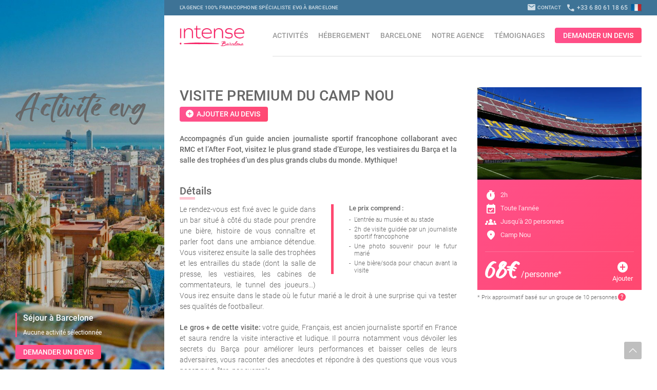

--- FILE ---
content_type: text/html; charset=UTF-8
request_url: https://www.evg-barcelone.com/activites-enterrement-de-vie-de-garcon/visite-du-camp-nou/
body_size: 32553
content:
	<!DOCTYPE html>
	<html lang="fr-FR">
		<head>
			
	<meta http-equiv="X-UA-Compatible" content="IE=edge">
	<meta name="viewport" content="width=device-width, initial-scale=1">
	
	<!-- Favicon -->
	<link rel="apple-touch-icon" sizes="180x180" href="/wp-content/themes/kt-theme/kt-images/favicon/12/apple-touch-icon.png">
	<link rel="icon" type="image/png" sizes="32x32" href="/wp-content/themes/kt-theme/kt-images/favicon/12/favicon-32x32.png">
	<link rel="icon" type="image/png" sizes="16x16" href="/wp-content/themes/kt-theme/kt-images/favicon/12/favicon-16x16.png">
	<link rel="mask-icon" href="/wp-content/themes/kt-theme/kt-images/favicon/12/safari-pinned-tab.svg" color="#5bbad5">
	<meta name="msapplication-TileColor" content="#da532c">
	<meta name="theme-color" content="#ffffff">
		
	<!-- SEO -->
	<meta name="robots" content="index, follow, max-image-preview:large, max-snippet:-1, max-video-preview:-1">
	<link rel="canonical" href="https://www.evg-barcelone.com/activites-enterrement-de-vie-de-garcon/visite-du-camp-nou">
	<title>Visite Premium du Camp Nou ⭐ EVG Barcelone</title>
		<meta property="og:site_name" content="EVG Barcelone">
	<meta property="og:url" content="https://www.evg-barcelone.com/activites-enterrement-de-vie-de-garcon/visite-du-camp-nou">
	<meta property="og:locale" content="fr_FR">
	<meta property="og:type" content="article">
	<meta property="og:title" content="Visite Premium du Camp Nou ⭐ EVG Barcelone">
	<meta property="og:description" content="Spécialisé dans l'organisation d'enterrements de vie de garçon à Barcelone, EVG-Barcelone vous propose hébergement, activités et assistance 24h/24">
	<meta property="og:image" content="https://intensebarcelona.com/wp-content/uploads/global/category-day-1024x576.jpg" /> 
	
	
	<!-- Tracking -->
				
			<script>(function(w,d,s,l,i){w[l]=w[l]||[];w[l].push({'gtm.start':
			new Date().getTime(),event:'gtm.js'});var f=d.getElementsByTagName(s)[0],
			j=d.createElement(s),dl=l!='dataLayer'?'&l='+l:'';j.async=true;j.src=
			'https://www.googletagmanager.com/gtm.js?id='+i+dl;f.parentNode.insertBefore(j,f);
			})(window,document,'script','dataLayer','GTM-WTX76R3');</script>
			
				
	
	<!-- Theme -->
	<link rel="stylesheet" href="/wp-content/themes/kt-theme/css/uikit.min.css" />
	<script src="/wp-content/themes/kt-theme/js/uikit.min.js"></script>
	<script src="/wp-content/themes/kt-theme/js/uikit-icons.min.js"></script>
	<!-- Fonts -->
	<link rel="preload" href="/wp-content/themes/kt-theme/kt-fonts/Roboto-Light.ttf" as="font" crossorigin>
	<link rel="preload" href="/wp-content/themes/kt-theme/kt-fonts/Roboto-Regular.ttf" as="font" crossorigin>
	<link rel="preload" href="/wp-content/themes/kt-theme/kt-fonts/Roboto-Medium.ttf" as="font" crossorigin>
	<link rel="preload" href="/wp-content/themes/kt-theme/kt-fonts/BlackStampKT.otf" as="font" crossorigin>
	
	<link rel="preload" href="https://fonts.googleapis.com/css2?family=Material+Symbols+Outlined:opsz,wght,FILL,GRAD@24,400,1,0" as="style">
	<link rel="stylesheet" href="https://fonts.googleapis.com/css2?family=Material+Symbols+Outlined:opsz,wght,FILL,GRAD@24,400,1,0" />
	

	<script type="text/javascript">
/* <![CDATA[ */
window._wpemojiSettings = {"baseUrl":"https:\/\/s.w.org\/images\/core\/emoji\/15.0.3\/72x72\/","ext":".png","svgUrl":"https:\/\/s.w.org\/images\/core\/emoji\/15.0.3\/svg\/","svgExt":".svg","source":{"concatemoji":"https:\/\/www.evg-barcelone.com\/wp-includes\/js\/wp-emoji-release.min.js?ver=6.5.7"}};
/*! This file is auto-generated */
!function(i,n){var o,s,e;function c(e){try{var t={supportTests:e,timestamp:(new Date).valueOf()};sessionStorage.setItem(o,JSON.stringify(t))}catch(e){}}function p(e,t,n){e.clearRect(0,0,e.canvas.width,e.canvas.height),e.fillText(t,0,0);var t=new Uint32Array(e.getImageData(0,0,e.canvas.width,e.canvas.height).data),r=(e.clearRect(0,0,e.canvas.width,e.canvas.height),e.fillText(n,0,0),new Uint32Array(e.getImageData(0,0,e.canvas.width,e.canvas.height).data));return t.every(function(e,t){return e===r[t]})}function u(e,t,n){switch(t){case"flag":return n(e,"\ud83c\udff3\ufe0f\u200d\u26a7\ufe0f","\ud83c\udff3\ufe0f\u200b\u26a7\ufe0f")?!1:!n(e,"\ud83c\uddfa\ud83c\uddf3","\ud83c\uddfa\u200b\ud83c\uddf3")&&!n(e,"\ud83c\udff4\udb40\udc67\udb40\udc62\udb40\udc65\udb40\udc6e\udb40\udc67\udb40\udc7f","\ud83c\udff4\u200b\udb40\udc67\u200b\udb40\udc62\u200b\udb40\udc65\u200b\udb40\udc6e\u200b\udb40\udc67\u200b\udb40\udc7f");case"emoji":return!n(e,"\ud83d\udc26\u200d\u2b1b","\ud83d\udc26\u200b\u2b1b")}return!1}function f(e,t,n){var r="undefined"!=typeof WorkerGlobalScope&&self instanceof WorkerGlobalScope?new OffscreenCanvas(300,150):i.createElement("canvas"),a=r.getContext("2d",{willReadFrequently:!0}),o=(a.textBaseline="top",a.font="600 32px Arial",{});return e.forEach(function(e){o[e]=t(a,e,n)}),o}function t(e){var t=i.createElement("script");t.src=e,t.defer=!0,i.head.appendChild(t)}"undefined"!=typeof Promise&&(o="wpEmojiSettingsSupports",s=["flag","emoji"],n.supports={everything:!0,everythingExceptFlag:!0},e=new Promise(function(e){i.addEventListener("DOMContentLoaded",e,{once:!0})}),new Promise(function(t){var n=function(){try{var e=JSON.parse(sessionStorage.getItem(o));if("object"==typeof e&&"number"==typeof e.timestamp&&(new Date).valueOf()<e.timestamp+604800&&"object"==typeof e.supportTests)return e.supportTests}catch(e){}return null}();if(!n){if("undefined"!=typeof Worker&&"undefined"!=typeof OffscreenCanvas&&"undefined"!=typeof URL&&URL.createObjectURL&&"undefined"!=typeof Blob)try{var e="postMessage("+f.toString()+"("+[JSON.stringify(s),u.toString(),p.toString()].join(",")+"));",r=new Blob([e],{type:"text/javascript"}),a=new Worker(URL.createObjectURL(r),{name:"wpTestEmojiSupports"});return void(a.onmessage=function(e){c(n=e.data),a.terminate(),t(n)})}catch(e){}c(n=f(s,u,p))}t(n)}).then(function(e){for(var t in e)n.supports[t]=e[t],n.supports.everything=n.supports.everything&&n.supports[t],"flag"!==t&&(n.supports.everythingExceptFlag=n.supports.everythingExceptFlag&&n.supports[t]);n.supports.everythingExceptFlag=n.supports.everythingExceptFlag&&!n.supports.flag,n.DOMReady=!1,n.readyCallback=function(){n.DOMReady=!0}}).then(function(){return e}).then(function(){var e;n.supports.everything||(n.readyCallback(),(e=n.source||{}).concatemoji?t(e.concatemoji):e.wpemoji&&e.twemoji&&(t(e.twemoji),t(e.wpemoji)))}))}((window,document),window._wpemojiSettings);
/* ]]> */
</script>
<style id='wp-emoji-styles-inline-css' type='text/css'>

	img.wp-smiley, img.emoji {
		display: inline !important;
		border: none !important;
		box-shadow: none !important;
		height: 1em !important;
		width: 1em !important;
		margin: 0 0.07em !important;
		vertical-align: -0.1em !important;
		background: none !important;
		padding: 0 !important;
	}
</style>
<link rel='stylesheet' id='wp-block-library-css' href='https://www.evg-barcelone.com/wp-includes/css/dist/block-library/style.min.css?ver=6.5.7' type='text/css' media='all' />
<style id='classic-theme-styles-inline-css' type='text/css'>
/*! This file is auto-generated */
.wp-block-button__link{color:#fff;background-color:#32373c;border-radius:9999px;box-shadow:none;text-decoration:none;padding:calc(.667em + 2px) calc(1.333em + 2px);font-size:1.125em}.wp-block-file__button{background:#32373c;color:#fff;text-decoration:none}
</style>
<style id='global-styles-inline-css' type='text/css'>
body{--wp--preset--color--black: #000000;--wp--preset--color--cyan-bluish-gray: #abb8c3;--wp--preset--color--white: #ffffff;--wp--preset--color--pale-pink: #f78da7;--wp--preset--color--vivid-red: #cf2e2e;--wp--preset--color--luminous-vivid-orange: #ff6900;--wp--preset--color--luminous-vivid-amber: #fcb900;--wp--preset--color--light-green-cyan: #7bdcb5;--wp--preset--color--vivid-green-cyan: #00d084;--wp--preset--color--pale-cyan-blue: #8ed1fc;--wp--preset--color--vivid-cyan-blue: #0693e3;--wp--preset--color--vivid-purple: #9b51e0;--wp--preset--gradient--vivid-cyan-blue-to-vivid-purple: linear-gradient(135deg,rgba(6,147,227,1) 0%,rgb(155,81,224) 100%);--wp--preset--gradient--light-green-cyan-to-vivid-green-cyan: linear-gradient(135deg,rgb(122,220,180) 0%,rgb(0,208,130) 100%);--wp--preset--gradient--luminous-vivid-amber-to-luminous-vivid-orange: linear-gradient(135deg,rgba(252,185,0,1) 0%,rgba(255,105,0,1) 100%);--wp--preset--gradient--luminous-vivid-orange-to-vivid-red: linear-gradient(135deg,rgba(255,105,0,1) 0%,rgb(207,46,46) 100%);--wp--preset--gradient--very-light-gray-to-cyan-bluish-gray: linear-gradient(135deg,rgb(238,238,238) 0%,rgb(169,184,195) 100%);--wp--preset--gradient--cool-to-warm-spectrum: linear-gradient(135deg,rgb(74,234,220) 0%,rgb(151,120,209) 20%,rgb(207,42,186) 40%,rgb(238,44,130) 60%,rgb(251,105,98) 80%,rgb(254,248,76) 100%);--wp--preset--gradient--blush-light-purple: linear-gradient(135deg,rgb(255,206,236) 0%,rgb(152,150,240) 100%);--wp--preset--gradient--blush-bordeaux: linear-gradient(135deg,rgb(254,205,165) 0%,rgb(254,45,45) 50%,rgb(107,0,62) 100%);--wp--preset--gradient--luminous-dusk: linear-gradient(135deg,rgb(255,203,112) 0%,rgb(199,81,192) 50%,rgb(65,88,208) 100%);--wp--preset--gradient--pale-ocean: linear-gradient(135deg,rgb(255,245,203) 0%,rgb(182,227,212) 50%,rgb(51,167,181) 100%);--wp--preset--gradient--electric-grass: linear-gradient(135deg,rgb(202,248,128) 0%,rgb(113,206,126) 100%);--wp--preset--gradient--midnight: linear-gradient(135deg,rgb(2,3,129) 0%,rgb(40,116,252) 100%);--wp--preset--font-size--small: 13px;--wp--preset--font-size--medium: 20px;--wp--preset--font-size--large: 36px;--wp--preset--font-size--x-large: 42px;--wp--preset--spacing--20: 0.44rem;--wp--preset--spacing--30: 0.67rem;--wp--preset--spacing--40: 1rem;--wp--preset--spacing--50: 1.5rem;--wp--preset--spacing--60: 2.25rem;--wp--preset--spacing--70: 3.38rem;--wp--preset--spacing--80: 5.06rem;--wp--preset--shadow--natural: 6px 6px 9px rgba(0, 0, 0, 0.2);--wp--preset--shadow--deep: 12px 12px 50px rgba(0, 0, 0, 0.4);--wp--preset--shadow--sharp: 6px 6px 0px rgba(0, 0, 0, 0.2);--wp--preset--shadow--outlined: 6px 6px 0px -3px rgba(255, 255, 255, 1), 6px 6px rgba(0, 0, 0, 1);--wp--preset--shadow--crisp: 6px 6px 0px rgba(0, 0, 0, 1);}:where(.is-layout-flex){gap: 0.5em;}:where(.is-layout-grid){gap: 0.5em;}body .is-layout-flex{display: flex;}body .is-layout-flex{flex-wrap: wrap;align-items: center;}body .is-layout-flex > *{margin: 0;}body .is-layout-grid{display: grid;}body .is-layout-grid > *{margin: 0;}:where(.wp-block-columns.is-layout-flex){gap: 2em;}:where(.wp-block-columns.is-layout-grid){gap: 2em;}:where(.wp-block-post-template.is-layout-flex){gap: 1.25em;}:where(.wp-block-post-template.is-layout-grid){gap: 1.25em;}.has-black-color{color: var(--wp--preset--color--black) !important;}.has-cyan-bluish-gray-color{color: var(--wp--preset--color--cyan-bluish-gray) !important;}.has-white-color{color: var(--wp--preset--color--white) !important;}.has-pale-pink-color{color: var(--wp--preset--color--pale-pink) !important;}.has-vivid-red-color{color: var(--wp--preset--color--vivid-red) !important;}.has-luminous-vivid-orange-color{color: var(--wp--preset--color--luminous-vivid-orange) !important;}.has-luminous-vivid-amber-color{color: var(--wp--preset--color--luminous-vivid-amber) !important;}.has-light-green-cyan-color{color: var(--wp--preset--color--light-green-cyan) !important;}.has-vivid-green-cyan-color{color: var(--wp--preset--color--vivid-green-cyan) !important;}.has-pale-cyan-blue-color{color: var(--wp--preset--color--pale-cyan-blue) !important;}.has-vivid-cyan-blue-color{color: var(--wp--preset--color--vivid-cyan-blue) !important;}.has-vivid-purple-color{color: var(--wp--preset--color--vivid-purple) !important;}.has-black-background-color{background-color: var(--wp--preset--color--black) !important;}.has-cyan-bluish-gray-background-color{background-color: var(--wp--preset--color--cyan-bluish-gray) !important;}.has-white-background-color{background-color: var(--wp--preset--color--white) !important;}.has-pale-pink-background-color{background-color: var(--wp--preset--color--pale-pink) !important;}.has-vivid-red-background-color{background-color: var(--wp--preset--color--vivid-red) !important;}.has-luminous-vivid-orange-background-color{background-color: var(--wp--preset--color--luminous-vivid-orange) !important;}.has-luminous-vivid-amber-background-color{background-color: var(--wp--preset--color--luminous-vivid-amber) !important;}.has-light-green-cyan-background-color{background-color: var(--wp--preset--color--light-green-cyan) !important;}.has-vivid-green-cyan-background-color{background-color: var(--wp--preset--color--vivid-green-cyan) !important;}.has-pale-cyan-blue-background-color{background-color: var(--wp--preset--color--pale-cyan-blue) !important;}.has-vivid-cyan-blue-background-color{background-color: var(--wp--preset--color--vivid-cyan-blue) !important;}.has-vivid-purple-background-color{background-color: var(--wp--preset--color--vivid-purple) !important;}.has-black-border-color{border-color: var(--wp--preset--color--black) !important;}.has-cyan-bluish-gray-border-color{border-color: var(--wp--preset--color--cyan-bluish-gray) !important;}.has-white-border-color{border-color: var(--wp--preset--color--white) !important;}.has-pale-pink-border-color{border-color: var(--wp--preset--color--pale-pink) !important;}.has-vivid-red-border-color{border-color: var(--wp--preset--color--vivid-red) !important;}.has-luminous-vivid-orange-border-color{border-color: var(--wp--preset--color--luminous-vivid-orange) !important;}.has-luminous-vivid-amber-border-color{border-color: var(--wp--preset--color--luminous-vivid-amber) !important;}.has-light-green-cyan-border-color{border-color: var(--wp--preset--color--light-green-cyan) !important;}.has-vivid-green-cyan-border-color{border-color: var(--wp--preset--color--vivid-green-cyan) !important;}.has-pale-cyan-blue-border-color{border-color: var(--wp--preset--color--pale-cyan-blue) !important;}.has-vivid-cyan-blue-border-color{border-color: var(--wp--preset--color--vivid-cyan-blue) !important;}.has-vivid-purple-border-color{border-color: var(--wp--preset--color--vivid-purple) !important;}.has-vivid-cyan-blue-to-vivid-purple-gradient-background{background: var(--wp--preset--gradient--vivid-cyan-blue-to-vivid-purple) !important;}.has-light-green-cyan-to-vivid-green-cyan-gradient-background{background: var(--wp--preset--gradient--light-green-cyan-to-vivid-green-cyan) !important;}.has-luminous-vivid-amber-to-luminous-vivid-orange-gradient-background{background: var(--wp--preset--gradient--luminous-vivid-amber-to-luminous-vivid-orange) !important;}.has-luminous-vivid-orange-to-vivid-red-gradient-background{background: var(--wp--preset--gradient--luminous-vivid-orange-to-vivid-red) !important;}.has-very-light-gray-to-cyan-bluish-gray-gradient-background{background: var(--wp--preset--gradient--very-light-gray-to-cyan-bluish-gray) !important;}.has-cool-to-warm-spectrum-gradient-background{background: var(--wp--preset--gradient--cool-to-warm-spectrum) !important;}.has-blush-light-purple-gradient-background{background: var(--wp--preset--gradient--blush-light-purple) !important;}.has-blush-bordeaux-gradient-background{background: var(--wp--preset--gradient--blush-bordeaux) !important;}.has-luminous-dusk-gradient-background{background: var(--wp--preset--gradient--luminous-dusk) !important;}.has-pale-ocean-gradient-background{background: var(--wp--preset--gradient--pale-ocean) !important;}.has-electric-grass-gradient-background{background: var(--wp--preset--gradient--electric-grass) !important;}.has-midnight-gradient-background{background: var(--wp--preset--gradient--midnight) !important;}.has-small-font-size{font-size: var(--wp--preset--font-size--small) !important;}.has-medium-font-size{font-size: var(--wp--preset--font-size--medium) !important;}.has-large-font-size{font-size: var(--wp--preset--font-size--large) !important;}.has-x-large-font-size{font-size: var(--wp--preset--font-size--x-large) !important;}
.wp-block-navigation a:where(:not(.wp-element-button)){color: inherit;}
:where(.wp-block-post-template.is-layout-flex){gap: 1.25em;}:where(.wp-block-post-template.is-layout-grid){gap: 1.25em;}
:where(.wp-block-columns.is-layout-flex){gap: 2em;}:where(.wp-block-columns.is-layout-grid){gap: 2em;}
.wp-block-pullquote{font-size: 1.5em;line-height: 1.6;}
</style>
<link rel='stylesheet' id='dashicons-css' href='https://www.evg-barcelone.com/wp-includes/css/dashicons.min.css?ver=6.5.7' type='text/css' media='all' />
<link rel='stylesheet' id='acf-global-css' href='https://www.evg-barcelone.com/wp-content/plugins/advanced-custom-fields-pro/assets/build/css/acf-global.min.css?ver=6.6.2' type='text/css' media='all' />
<link rel='stylesheet' id='acf-input-css' href='https://www.evg-barcelone.com/wp-content/plugins/advanced-custom-fields-pro/assets/build/css/acf-input.min.css?ver=6.6.2' type='text/css' media='all' />
<link rel='stylesheet' id='acf-pro-input-css' href='https://www.evg-barcelone.com/wp-content/plugins/advanced-custom-fields-pro/assets/build/css/pro/acf-pro-input.min.css?ver=6.6.2' type='text/css' media='all' />
<link rel='stylesheet' id='select2-css' href='https://www.evg-barcelone.com/wp-content/plugins/advanced-custom-fields-pro/assets/inc/select2/4/select2.min.css?ver=4.0.13' type='text/css' media='all' />
<link rel='stylesheet' id='acf-datepicker-css' href='https://www.evg-barcelone.com/wp-content/plugins/advanced-custom-fields-pro/assets/inc/datepicker/jquery-ui.min.css?ver=1.11.4' type='text/css' media='all' />
<link rel='stylesheet' id='acf-timepicker-css' href='https://www.evg-barcelone.com/wp-content/plugins/advanced-custom-fields-pro/assets/inc/timepicker/jquery-ui-timepicker-addon.min.css?ver=1.6.1' type='text/css' media='all' />
<link rel='stylesheet' id='wp-color-picker-css' href='https://www.evg-barcelone.com/wp-admin/css/color-picker.min.css?ver=6.5.7' type='text/css' media='all' />
<link rel='stylesheet' id='acf-extended-input-css' href='https://www.evg-barcelone.com/wp-content/plugins/acf-extended/assets/css/acfe-input.min.css?ver=0.9.2' type='text/css' media='all' />
<link rel='stylesheet' id='acf-extended-css' href='https://www.evg-barcelone.com/wp-content/plugins/acf-extended/assets/css/acfe.min.css?ver=0.9.2' type='text/css' media='all' />
<link rel='stylesheet' id='admin-css-index-css' href='https://www.evg-barcelone.com/wp-content/plugins/kt-proposals/index.css?ver=6.5.7' type='text/css' media='all' />
<link rel='stylesheet' id='style-css' href='https://www.evg-barcelone.com/wp-content/themes/kt-theme/style.css?ver=6.5.7' type='text/css' media='all' />
<link rel='stylesheet' id='style-form-css' href='https://www.evg-barcelone.com/wp-content/themes/kt-theme/new-style2.css?ver=6.5.7' type='text/css' media='all' />
<script type="text/javascript" src="https://www.evg-barcelone.com/wp-includes/js/jquery/jquery.min.js?ver=3.7.1" id="jquery-core-js"></script>
<script type="text/javascript" src="https://www.evg-barcelone.com/wp-includes/js/jquery/jquery-migrate.min.js?ver=3.4.1" id="jquery-migrate-js"></script>
<script type="text/javascript" src="https://www.evg-barcelone.com/wp-includes/js/jquery/ui/core.min.js?ver=1.13.2" id="jquery-ui-core-js"></script>
<script type="text/javascript" src="https://www.evg-barcelone.com/wp-includes/js/jquery/ui/mouse.min.js?ver=1.13.2" id="jquery-ui-mouse-js"></script>
<script type="text/javascript" src="https://www.evg-barcelone.com/wp-includes/js/jquery/ui/sortable.min.js?ver=1.13.2" id="jquery-ui-sortable-js"></script>
<script type="text/javascript" src="https://www.evg-barcelone.com/wp-includes/js/jquery/ui/resizable.min.js?ver=1.13.2" id="jquery-ui-resizable-js"></script>
<script type="text/javascript" id="acf-js-extra">
/* <![CDATA[ */
var acfL10n = {"Are you sure?":"Confirmez-vous\u00a0?","Yes":"Oui","No":"Non","Remove":"Retirer","Cancel":"Annuler","Close modal":"Fermer la modale","The changes you made will be lost if you navigate away from this page":"Les modifications que vous avez effectu\u00e9es seront perdues si vous quittez cette page","Validation successful":"Validation r\u00e9ussie","Validation failed":"\u00c9chec de la validation","1 field requires attention":"Un champ n\u00e9cessite votre attention","%d fields require attention":"%d champs n\u00e9cessitent votre attention","Edit field group":"Modifier le groupe de champs","Select Image":"S\u00e9lectionner une image","Edit Image":"Modifier l\u2019image","Update Image":"Mettre \u00e0 jour l\u2019image","All images":"Toutes les images","Select File":"S\u00e9lectionner un fichier","Edit File":"Modifier le fichier","Update File":"Mettre \u00e0 jour le fichier","Maximum values reached ( {max} values )":"Valeurs maximum atteintes ({max} valeurs)","Loading":"Chargement","No matches found":"Aucune correspondance trouv\u00e9e","Sorry, this browser does not support geolocation":"D\u00e9sol\u00e9, ce navigateur ne prend pas en charge la g\u00e9olocalisation","Minimum rows not reached ({min} rows)":"Nombre minimal d\u2019\u00e9l\u00e9ments insuffisant ({min} \u00e9l\u00e9ments)","Maximum rows reached ({max} rows)":"Nombre maximal d\u2019\u00e9l\u00e9ments atteint ({max} \u00e9l\u00e9ments)","Error loading page":"Erreur de chargement de la page","Order will be assigned upon save":"L\u2019ordre sera assign\u00e9 apr\u00e8s l\u2019enregistrement","layout":"disposition","layouts":"dispositions","Fields":"Champs","Duplicate":"Dupliquer","Delete":"Supprimer","Delete Layout":"Supprimer la disposition","This field requires at least {min} {label} {identifier}":"Ce champ requiert au moins {min} {label} {identifier}","This field has a limit of {max} {label} {identifier}":"Ce champ a une limite de {max} {label} {identifier}","{available} {label} {identifier} available (max {max})":"{available} {label} {identifier} disponible (max {max})","Flexible Content requires at least 1 layout":"Le contenu flexible n\u00e9cessite au moins une disposition","Add Image to Gallery":"Ajouter l\u2019image \u00e0 la galerie","Maximum selection reached":"Nombre de s\u00e9lections maximales atteint","Layout data has been copied to your clipboard.":"Les donn\u00e9es de la section ont \u00e9t\u00e9 copi\u00e9es dans votre presse-papiers.","Layouts data have been copied to your clipboard.":"Les donn\u00e9es des sections ont \u00e9t\u00e9 copi\u00e9es dans votre presse-papiers.","Please copy the following data to your clipboard.":"Veuillez copier les donn\u00e9es suivantes dans votre presse-papiers.","Please paste previously copied layout data in the following field:":"Veuillez coller les donn\u00e9es de section pr\u00e9c\u00e9demment copi\u00e9es dans le champ suivant:","You can now paste it on another page, using the \"Paste\" button action.":"Vous pouvez maintenant le coller sur une autre page, en utilisant l'action du bouton \"Coller\".","You can then paste it on another page, using the \"Paste\" button action.":"Vous pouvez ensuite le coller sur une autre page, en utilisant l'action du bouton \"Coller\".","Select.verb":"S\u00e9lectionner","Edit.verb":"Modifier","Update.verb":"Mettre \u00e0 jour","Uploaded to this post":"T\u00e9l\u00e9vers\u00e9 sur cette publication","Expand Details":"D\u00e9plier les d\u00e9tails","Collapse Details":"Replier les d\u00e9tails","Restricted":"Limit\u00e9","Close":"Fermer","Update":"Mettre \u00e0 jour","Read more":"Lire la suite","Debug":"D\u00e9bogage","Data has been copied to your clipboard.":"Les donn\u00e9es ont \u00e9t\u00e9 copi\u00e9es dans le presse-papiers."};
/* ]]> */
</script>
<script type="text/javascript" src="https://www.evg-barcelone.com/wp-content/plugins/advanced-custom-fields-pro/assets/build/js/acf.min.js?ver=6.6.2" id="acf-js"></script>
<script type="text/javascript" src="https://www.evg-barcelone.com/wp-includes/js/dist/vendor/wp-polyfill-inert.min.js?ver=3.1.2" id="wp-polyfill-inert-js"></script>
<script type="text/javascript" src="https://www.evg-barcelone.com/wp-includes/js/dist/vendor/regenerator-runtime.min.js?ver=0.14.0" id="regenerator-runtime-js"></script>
<script type="text/javascript" src="https://www.evg-barcelone.com/wp-includes/js/dist/vendor/wp-polyfill.min.js?ver=3.15.0" id="wp-polyfill-js"></script>
<script type="text/javascript" src="https://www.evg-barcelone.com/wp-includes/js/dist/dom-ready.min.js?ver=f77871ff7694fffea381" id="wp-dom-ready-js"></script>
<script type="text/javascript" src="https://www.evg-barcelone.com/wp-includes/js/dist/hooks.min.js?ver=2810c76e705dd1a53b18" id="wp-hooks-js"></script>
<script type="text/javascript" src="https://www.evg-barcelone.com/wp-includes/js/dist/i18n.min.js?ver=5e580eb46a90c2b997e6" id="wp-i18n-js"></script>
<script type="text/javascript" id="wp-i18n-js-after">
/* <![CDATA[ */
wp.i18n.setLocaleData( { 'text direction\u0004ltr': [ 'ltr' ] } );
/* ]]> */
</script>
<script type="text/javascript" id="wp-a11y-js-translations">
/* <![CDATA[ */
( function( domain, translations ) {
	var localeData = translations.locale_data[ domain ] || translations.locale_data.messages;
	localeData[""].domain = domain;
	wp.i18n.setLocaleData( localeData, domain );
} )( "default", {"translation-revision-date":"2025-10-01 05:31:31+0000","generator":"GlotPress\/4.0.1","domain":"messages","locale_data":{"messages":{"":{"domain":"messages","plural-forms":"nplurals=2; plural=n > 1;","lang":"fr"},"Notifications":["Notifications"]}},"comment":{"reference":"wp-includes\/js\/dist\/a11y.js"}} );
/* ]]> */
</script>
<script type="text/javascript" src="https://www.evg-barcelone.com/wp-includes/js/dist/a11y.min.js?ver=d90eebea464f6c09bfd5" id="wp-a11y-js"></script>
<script type="text/javascript" src="https://www.evg-barcelone.com/wp-content/plugins/advanced-custom-fields-pro/assets/build/js/acf-input.min.js?ver=6.6.2" id="acf-input-js"></script>
<script type="text/javascript" src="https://www.evg-barcelone.com/wp-content/plugins/advanced-custom-fields-pro/assets/build/js/pro/acf-pro-input.min.js?ver=6.6.2" id="acf-pro-input-js"></script>
<script type="text/javascript" src="https://www.evg-barcelone.com/wp-content/plugins/advanced-custom-fields-pro/assets/build/js/pro/acf-pro-ui-options-page.min.js?ver=6.6.2" id="acf-pro-ui-options-page-js"></script>
<script type="text/javascript" src="https://www.evg-barcelone.com/wp-content/plugins/advanced-custom-fields-pro/assets/inc/select2/4/select2.full.min.js?ver=4.0.13" id="select2-js"></script>
<script type="text/javascript" src="https://www.evg-barcelone.com/wp-includes/js/jquery/ui/datepicker.min.js?ver=1.13.2" id="jquery-ui-datepicker-js"></script>
<script type="text/javascript" id="jquery-ui-datepicker-js-after">
/* <![CDATA[ */
jQuery(function(jQuery){jQuery.datepicker.setDefaults({"closeText":"Fermer","currentText":"Aujourd\u2019hui","monthNames":["janvier","f\u00e9vrier","mars","avril","mai","juin","juillet","ao\u00fbt","septembre","octobre","novembre","d\u00e9cembre"],"monthNamesShort":["Jan","F\u00e9v","Mar","Avr","Mai","Juin","Juil","Ao\u00fbt","Sep","Oct","Nov","D\u00e9c"],"nextText":"Suivant","prevText":"Pr\u00e9c\u00e9dent","dayNames":["dimanche","lundi","mardi","mercredi","jeudi","vendredi","samedi"],"dayNamesShort":["dim","lun","mar","mer","jeu","ven","sam"],"dayNamesMin":["D","L","M","M","J","V","S"],"dateFormat":"MM d, yy","firstDay":1,"isRTL":false});});
/* ]]> */
</script>
<script type="text/javascript" src="https://www.evg-barcelone.com/wp-content/plugins/advanced-custom-fields-pro/assets/inc/timepicker/jquery-ui-timepicker-addon.min.js?ver=1.6.1" id="acf-timepicker-js"></script>
<script type="text/javascript" src="https://www.evg-barcelone.com/wp-includes/js/jquery/ui/draggable.min.js?ver=1.13.2" id="jquery-ui-draggable-js"></script>
<script type="text/javascript" src="https://www.evg-barcelone.com/wp-includes/js/jquery/ui/slider.min.js?ver=1.13.2" id="jquery-ui-slider-js"></script>
<script type="text/javascript" src="https://www.evg-barcelone.com/wp-includes/js/jquery/jquery.ui.touch-punch.js?ver=0.2.2" id="jquery-touch-punch-js"></script>
<script type="text/javascript" src="https://www.evg-barcelone.com/wp-admin/js/iris.min.js?ver=1.0.7" id="iris-js"></script>
<script type="text/javascript" id="wp-color-picker-js-translations">
/* <![CDATA[ */
( function( domain, translations ) {
	var localeData = translations.locale_data[ domain ] || translations.locale_data.messages;
	localeData[""].domain = domain;
	wp.i18n.setLocaleData( localeData, domain );
} )( "default", {"translation-revision-date":"2024-04-24 20:36:28+0000","generator":"GlotPress\/4.0.1","domain":"messages","locale_data":{"messages":{"":{"domain":"messages","plural-forms":"nplurals=2; plural=n > 1;","lang":"fr"},"Clear color":["Effacer la couleur"],"Select default color":["S\u00e9lectionner la couleur par d\u00e9faut"],"Select Color":["S\u00e9lectionner une couleur"],"Color value":["Valeur de couleur"],"Default":["Par d\u00e9faut"],"Clear":["Effacer"]}},"comment":{"reference":"wp-admin\/js\/color-picker.js"}} );
/* ]]> */
</script>
<script type="text/javascript" src="https://www.evg-barcelone.com/wp-admin/js/color-picker.min.js?ver=6.5.7" id="wp-color-picker-js"></script>
<script type="text/javascript" src="https://www.evg-barcelone.com/wp-content/plugins/advanced-custom-fields-pro/assets/inc/color-picker-alpha/wp-color-picker-alpha.js?ver=3.0.0" id="acf-color-picker-alpha-js"></script>
<script type="text/javascript" src="https://www.evg-barcelone.com/wp-content/plugins/acf-extended/assets/js/acfe.min.js?ver=0.9.2" id="acf-extended-js"></script>
<script type="text/javascript" src="https://www.evg-barcelone.com/wp-content/plugins/acf-extended/assets/js/acfe-input.min.js?ver=0.9.2" id="acf-extended-input-js"></script>
<script type="text/javascript" src="https://www.evg-barcelone.com/wp-content/themes/kt-theme/kt-scripts/kt-content-test.js?ver=1" id="kt-content-js-js"></script>
<script type="text/javascript" src="https://www.evg-barcelone.com/wp-content/themes/kt-theme/kt-scripts/kt-prestations.js?ver=1" id="kt-prestations-js-js"></script>
<script type="text/javascript" src="https://www.evg-barcelone.com/wp-content/plugins/kt-proposals/resa-reminders.js?ver=1" id="resacvsv-js"></script>
<link rel="https://api.w.org/" href="https://www.evg-barcelone.com/wp-json/" /><link rel="EditURI" type="application/rsd+xml" title="RSD" href="https://www.evg-barcelone.com/xmlrpc.php?rsd" />
<meta name="generator" content="WordPress 6.5.7" />
<link rel="canonical" href="https://www.evg-barcelone.com/activites-enterrement-de-vie-de-garcon/visite-du-camp-nou/" />
<link rel='shortlink' href='https://www.evg-barcelone.com/?p=264' />
<link rel="alternate" type="application/json+oembed" href="https://www.evg-barcelone.com/wp-json/oembed/1.0/embed?url=https%3A%2F%2Fwww.evg-barcelone.com%2Factivites-enterrement-de-vie-de-garcon%2Fvisite-du-camp-nou%2F" />
<link rel="alternate" type="text/xml+oembed" href="https://www.evg-barcelone.com/wp-json/oembed/1.0/embed?url=https%3A%2F%2Fwww.evg-barcelone.com%2Factivites-enterrement-de-vie-de-garcon%2Fvisite-du-camp-nou%2F&#038;format=xml" />
<body class=" ">		<!-- Google Tag Manager (noscript) -->
		<noscript><iframe src="https://www.googletagmanager.com/ns.html?id=GTM-WTX76R3"
		height="0" width="0" style="display:none;visibility:hidden"></iframe></noscript>
		<!-- End Google Tag Manager (noscript) -->
	
					
		</head>
		
			
	<div id="offcanvasmenu" uk-offcanvas="">
		<div class="uk-offcanvas-bar">
			<button class="uk-offcanvas-close" type="button" uk-close></button>
				   

 
                  
<div class=" kt-navbar">
                         
	<ul class="uk-nav uk-nav-default uk-nav-accordion">
		
		<div class="toolbardesc"></div>		
		<li class="homelink">
			<a href="/">
				<span class="kt-heading-5">Accueil</span>			</a>
		</li>
				
		<li link="activities" class="">
			<a href="/activites-enterrement-de-vie-de-garcon" class="kt-heading-5"><span class="">Activités</span></a>		</li>
		
		
		<li link="accomodation" class="menu-item menu-item-type-custom menu-item-object-custom  "><a class="kt-heading-5" href="https://www.evg-barcelone.com/hebergement/"> Hébergement</a></li><li link="" class="menu-item menu-item-type-custom menu-item-object-custom menu-item-has-children uk-parent "><a class="kt-heading-5" href="https://www.evg-barcelone.com/barcelone/quand-venir/"> Barcelone</a>						<div >
							<ul class="uk-nav-sub">
								<li link="" class=" kt-heading"><a href="https://www.evg-barcelone.com/barcelone/quand-venir/">Quand venir</a></li><li link="" class=" kt-heading"><a href="https://www.evg-barcelone.com/barcelone/comment-venir/">Comment venir</a></li><li link="transfers" class=" kt-heading"><a href="https://www.evg-barcelone.com/barcelone/transferts-aeroport/">Transferts aéroport</a></li>							</ul>	
						</div>
					</li><li link="" class="menu-item menu-item-type-custom menu-item-object-custom menu-item-has-children uk-parent "><a class="kt-heading-5" href="https://www.evg-barcelone.com/notre-agence/a-propos/"> Notre agence</a>						<div >
							<ul class="uk-nav-sub">
								<li link="" class=" kt-heading"><a href="https://www.evg-barcelone.com/notre-agence/a-propos/">A propos</a></li><li link="" class=" kt-heading"><a href="https://www.evg-barcelone.com/notre-agence/faq/">FAQ</a></li><li link="" class=" kt-heading"><a href="https://www.evg-barcelone.com/notre-agence/conseils-enterrement-de-vie-de-garcon/">Conseils EVG</a></li><li link="" class=" kt-heading"><a href="/blog">Blog</a></li>							</ul>	
						</div>
					</li><li link="" class="menu-item menu-item-type-custom menu-item-object-custom  "><a class="kt-heading-5" href="https://www.evg-barcelone.com/temoignages/"> Témoignages</a></li><a href="/contact" class="kt-heading-5"><span class="">Contact</span></a>		
		
				
		
	</ul>
                        
      
	<div class="" id="askforquote">
		<div class=""><div class="uk-button uk-button-primary uk-button-small editcta open">Demander un devis</div></div>
	</div>
	   
</div>
                    
                
	
	
			</div>
	</div>
	
	
		<a href="#kt-toolbar" id="scrolltotop" aria-label="Back to top" uk-scroll>
			<div> 
				<span uk-icon="icon:chevron-up;ratio:1.2"></span><span></span>
			</div>
		</a>
	
	
	<div id="mobileshortcuts" style="">	
	
		<div class="home"><div>
			<a aria-label="Homepage" href="/">
				<span uk-icon="icon:home;ratio:1" class="uk-icon"></span><span class="title">Accueil</span>
			</a>
		</div></div>
		<div class="act"><div>
			<a aria-label="Activités" href="/activites-enterrement-de-vie-de-garcon/">
				<span uk-icon="icon:star;ratio:1" class="uk-icon"></span><span class="title">Activités</span>
			</a>
		</div></div>
		<div class="event"><div class="editcta">
			<span uk-icon="icon:calendar;ratio:1" class="uk-icon"><div id="activitycount"></div></span><span class="title">Votre séjour</span>
		</div></div>
		<div class="contact"><div>
			<a aria-label="Contact" href="/contact">
				<span uk-icon="icon:receiver;ratio:1" class="uk-icon"></span><span class="title">Contact</span>
			</a>
		</div></div>
		<div class="menu"><div uk-toggle="target:#offcanvasmenu">
			<span uk-icon="icon:menu;ratio:1" class="uk-icon"></span><span class="title">Menu</span>
		</div></div>
		
	</div>
	
		
	
	<div id="ss" class="single-prestation parentid399">
		<div id="kt-header" class="ssright" style="z-index:999">
			<div id="kt-toolbar">
				<div>
					<div class="leftarea" style="">
		<div class="toolbardesc kt-heading-6">
			L'agence 100% francophone spécialiste EVG à Barcelone		</div>
	</div>
	
		
	<div class="rightarea">
		<div class="toolbardesc kt-heading-6">
			L'agence 100% francophone spécialiste EVG à Barcelone		</div>
		<div class="contact">
			<div style="">
				<a href="/contact"><span class="icon material-symbols-outlined">mail</span> Contact</a>
			</div> 
			<div title="Nous sommes Français!"> <!--terminer + mettre drapeau-->
				<a href="tel:+33 6 80 61 18 65"><span class="icon material-symbols-outlined">call</span> +33 6 80 61 18 65</a>
								<img src="/wp-content/uploads/2/divers/frenchflag.png" style="max-height:28px;margin-top:-1px;margin-right: -4px;" alt="">
							</div>
			<!--
			
			-->
		</div>
	</div>	
	<!--
	<div class="uk-hidden@s" style="display:flex;font-weight:300;color:#fff; font-size:12px;">
		<div style="">
			<span uk-icon="mail" class="uk-icon"></span> contact@intensebarcelona.com  
		</div>
		<div style="margin-left: auto;">
			<span uk-icon="receiver" class="uk-icon"></span> +33 6 80 61 18 65</span>
		</div>
	</div> -->
	

	
				</div>
			</div>

			
			<div id="kt-navbar-mobile" style="" uk-sticky="show-on-up: true; animation: uk-animation-slide-top;media:681">
				<div>
					<div class="" uk-toggle="target:#offcanvasmenu">
						<span class="material-symbols-outlined" style="line-height:30px;color:white">menu</span>
					</div>
					<div id="" style="margin-left:auto;"><a href="/"><img style="max-height: 100%" alt="logo Intense Barcelona" src="/wp-content/uploads/logos/logo-intensebarcelona-white.png"></a>
					</div>
				</div>
			</div>
			
			<div id="kt-navbar" uk-sticky="show-on-up: true; animation: uk-animation-slide-top">
				<div>
					<div style="display:flex;">
					   

	

<div class="leftarea"><div id="mainlogoleft"  class="mainlogo"><a href="/"><img style="" src="/wp-content/uploads/logos/logo-intensebarcelona-white.png"></a></div></div>

<div id="mainlogoright" class="mainlogo">
	<a href="/">
		<img class="big" alt="logo Intense Barcelona" src="/wp-content/uploads/logos/logo-intensebarcelona-pink.png">
		<img class="medium" alt="logo Intense Barcelona" src="/wp-content/uploads/logos/logo-intensebarcelona-white.png">
	</a>
</div>
 
                  
<div class="uk-navbar-right kt-navbar">
                         
	<ul class="uk-navbar-nav">
		
				
		<li class="homelink">
			<a href="/">
				<span class="material-symbols-outlined" style="font-weight:300;">home</span>			</a>
		</li>
				
		<li link="activities" class="">
			<a href="/activites-enterrement-de-vie-de-garcon" class="kt-heading-5"><span class="">Activités</span></a>		</li>
		
		
		<li link="accomodation" class="menu-item menu-item-type-custom menu-item-object-custom  "><a class="kt-heading-5" href="https://www.evg-barcelone.com/hebergement/"> Hébergement</a></li><li link="" class="menu-item menu-item-type-custom menu-item-object-custom menu-item-has-children uk-parent "><a class="kt-heading-5" href="https://www.evg-barcelone.com/barcelone/quand-venir/"> Barcelone</a>						<div class="uk-navbar-dropdown" uk-drop>
							<ul class="uk-nav uk-navbar-dropdown-nav">
								<li link="" class=" kt-heading"><a href="https://www.evg-barcelone.com/barcelone/quand-venir/">Quand venir</a></li><li link="" class=" kt-heading"><a href="https://www.evg-barcelone.com/barcelone/comment-venir/">Comment venir</a></li><li link="transfers" class=" kt-heading"><a href="https://www.evg-barcelone.com/barcelone/transferts-aeroport/">Transferts aéroport</a></li>							</ul>	
						</div>
					</li><li link="" class="menu-item menu-item-type-custom menu-item-object-custom menu-item-has-children uk-parent "><a class="kt-heading-5" href="https://www.evg-barcelone.com/notre-agence/a-propos/"> Notre agence</a>						<div class="uk-navbar-dropdown" uk-drop>
							<ul class="uk-nav uk-navbar-dropdown-nav">
								<li link="" class=" kt-heading"><a href="https://www.evg-barcelone.com/notre-agence/a-propos/">A propos</a></li><li link="" class=" kt-heading"><a href="https://www.evg-barcelone.com/notre-agence/faq/">FAQ</a></li><li link="" class=" kt-heading"><a href="https://www.evg-barcelone.com/notre-agence/conseils-enterrement-de-vie-de-garcon/">Conseils EVG</a></li><li link="" class=" kt-heading"><a href="/blog">Blog</a></li>							</ul>	
						</div>
					</li><li link="" class="menu-item menu-item-type-custom menu-item-object-custom  "><a class="kt-heading-5" href="https://www.evg-barcelone.com/temoignages/"> Témoignages</a></li>		
		
				
		
	</ul>
                        
      
	<div class="" id="askforquote">
		<div class=""><div class="uk-button uk-button-primary uk-button-small editcta open">Demander un devis</div></div>
	</div>
	   
</div>
                    
                
	
	
						</div>
				</div>
			</div>
		</div>
		
			
			<div class="ssleft" id="mainleft" style="">
			
				<div class="imagecontainer">
					<picture>
						<source srcset="https://intensebarcelona.com/wp-content/uploads/2024/02/category-day.jpg" media="(min-width: 1081px) and (min-height:641px)" />
						<source srcset="https://intensebarcelona.com/wp-content/uploads/2024/02/category-day-1536x864.jpg" media="(min-width: 1081px) and (max-height:640px)" />
						<source srcset="https://intensebarcelona.com/wp-content/uploads/2024/02/category-day-1024x576.jpg" media="(max-width:1080px) and (min-width:721px)" />
						<source srcset="https://intensebarcelona.com/wp-content/uploads/2024/02/category-day-768x432.jpg" media="(max-width:720px) and (min-width:451px)" />
						<source srcset="https://intensebarcelona.com/wp-content/uploads/2024/02/category-day-768x432.jpg" media="(max-width:450px)" />

						<img src="https://intensebarcelona.com/wp-content/uploads/2024/02/category-day.jpg" alt="" style="object-position: 50% 50%;" />

					</picture>				
					
										<div class="imageoverlay" style="background-image:linear-gradient( rgba(0, 0, 0, 0.5), rgba(0, 0, 0, 0.5) )"></div>
					
				</div>
				
				
		
					
		
		
		
		</div>
		
		<div class="ssleft" id="ctacontainer">
			<div>
					
	<div id="cta" class="cta">
		<div>
			<div class="editcta close hidewhennotediting" style="float:right;cursor:pointer;padding: 5px 10px 10px 5px; margin: -5px -10px 0px 0px;"><span uk-icon="minus" title="Réduire"></span></div>
			<!--<div class="start hidewhennotediting"><span>Votre événement</span> <div class="editbutton hidewhennotediting"><div class="editevent">Modifier</div></div></div>-->
					<div id="frontendform" class="kt-form " step="1" position="side">
						<form id="acf-form" class="acf-form" action="" method="post">
					<div id="acf-form-data" class="acf-hidden">
		<input type="hidden" id="_acf_screen" name="_acf_screen" value="acf_form"/><input type="hidden" id="_acf_post_id" name="_acf_post_id" value="new_post"/><input type="hidden" id="_acf_validation" name="_acf_validation" value="1"/><input type="hidden" id="_acf_form" name="_acf_form" value="[base64]"/><input type="hidden" id="_acf_nonce" name="_acf_nonce" value="5901f0a40c"/><input type="hidden" id="_acf_changed" name="_acf_changed" value="0"/>	</div>
				<div class="acf-fields acf-form-fields -top">
								<div class="acf-field acf-field-group acf-field-60e34bec053d1 acfe-field-group-layout-block" data-name="form_event" data-type="group" data-key="field_60e34bec053d1">
<div class="acf-label">
<label for="acf-field_60e34bec053d1">Infos séjour</label></div>
<div class="acf-input">
<div class="acf-fields -top -border"><div class="acf-field acf-field-select acf-field-646f59017d893 is-required" data-name="motive" data-type="select" data-key="field_646f59017d893" data-required="1">
<div class="acf-label">
<label for="acf-field_60e34bec053d1-field_646f59017d893">Motif du séjour <span class="acf-required">*</span></label></div>
<div class="acf-input">
<select id="acf-field_60e34bec053d1-field_646f59017d893" class="" name="acf[field_60e34bec053d1][field_646f59017d893]" data-ui="0" data-ajax="0" data-multiple="0" data-placeholder="Sélectionner" data-allow_null="1"><option value="" selected="selected" data-i="0">- Sélectionner -</option><option value="evg">Enterrement de vie de garçon</option><option value="evjf">Enterrement de vie de jeune fille</option><option value="birthday">Anniversaire</option><option value="other">Autre</option></select></div>
</div>
<div class="acf-field acf-field-text acf-field-64708f2a45b36" data-name="othermotive" data-type="text" data-key="field_64708f2a45b36" data-conditions="[[{&quot;field&quot;:&quot;field_646f59017d893&quot;,&quot;operator&quot;:&quot;==&quot;,&quot;value&quot;:&quot;other&quot;}]]">
<div class="acf-label">
<label for="acf-field_60e34bec053d1-field_64708f2a45b36">Autre</label></div>
<div class="acf-input">
<div class="acf-input-wrap"><input type="text" id="acf-field_60e34bec053d1-field_64708f2a45b36" name="acf[field_60e34bec053d1][field_64708f2a45b36]"/></div></div>
</div>
<div class="acf-field acf-field-text acf-field-60e34c9bd9f0a" data-name="groombride" data-type="text" data-key="field_60e34c9bd9f0a" data-conditions="[[{&quot;field&quot;:&quot;field_646f59017d893&quot;,&quot;operator&quot;:&quot;!=&quot;,&quot;value&quot;:&quot;other&quot;}]]">
<div class="acf-label">
<label for="acf-field_60e34bec053d1-field_60e34c9bd9f0a">Prénom ou surnom du marié</label></div>
<div class="acf-input">
<div class="acf-input-wrap"><input type="text" id="acf-field_60e34bec053d1-field_60e34c9bd9f0a" name="acf[field_60e34bec053d1][field_60e34c9bd9f0a]"/></div></div>
</div>
<div class="acf-field acf-field-date-picker acf-field-60e34c3dd9f06 is-required" data-name="arrivaldate" data-type="date_picker" data-key="field_60e34c3dd9f06" data-required="1">
<div class="acf-label">
<label for="acf-field_60e34bec053d1-field_60e34c3dd9f06">Date d&#039;arrivée <span class="acf-required">*</span></label></div>
<div class="acf-input">
		<div class="acf-date-picker acf-input-wrap" data-date_format="dd/mm/yy" data-first_day="1">
			<input type="hidden" id="acf-field_60e34bec053d1-field_60e34c3dd9f06" name="acf[field_60e34bec053d1][field_60e34c3dd9f06]" value=""/>			<input type="text" class="input" value="" data-default-to-today="0"/>		</div>
			</div>
</div>
<div class="acf-field acf-field-number acf-field-60e34c50d9f07 is-required" data-name="nights" data-type="number" data-key="field_60e34c50d9f07" data-required="1">
<div class="acf-label">
<label for="acf-field_60e34bec053d1-field_60e34c50d9f07">Nombre de nuits <span class="acf-required">*</span></label></div>
<div class="acf-input">
<div class="acf-input-wrap"><input type="number" id="acf-field_60e34bec053d1-field_60e34c50d9f07" name="acf[field_60e34bec053d1][field_60e34c50d9f07]" step="1" required="required"/></div></div>
</div>
<div class="acf-field acf-field-number acf-field-60e34c26d9f05 is-required" data-name="pax" data-type="number" data-key="field_60e34c26d9f05" data-required="1">
<div class="acf-label">
<label for="acf-field_60e34bec053d1-field_60e34c26d9f05">Nombre de personnes <span class="acf-required">*</span></label></div>
<div class="acf-input">
<div class="acf-input-wrap"><input type="number" id="acf-field_60e34bec053d1-field_60e34c26d9f05" name="acf[field_60e34bec053d1][field_60e34c26d9f05]" step="1" required="required"/></div></div>
</div>
<div class="acf-field acf-field-message acf-field-65c230da784bd editbutton event" data-type="message" data-key="field_65c230da784bd" data-conditions="[[{&quot;field&quot;:&quot;field_646f59017d893&quot;,&quot;operator&quot;:&quot;!=empty&quot;}]]">
<div class="acf-label">
<label for="acf-field_60e34bec053d1-field_65c230da784bd">Confirmer</label></div>
<div class="acf-input">
</div>
</div>
</div></div>
</div>
<div class="acf-field acf-field-group acf-field-6470df5ef7ac6 acfe-field-group-layout-block" data-name="form_prestations" data-type="group" data-key="field_6470df5ef7ac6">
<div class="acf-label">
<label for="acf-field_6470df5ef7ac6">Prestations</label></div>
<div class="acf-input">
<div class="acf-fields -top -border"><div class="acf-field acf-field-select acf-field-6470d8d4bdc60" data-name="accomodation" data-type="select" data-key="field_6470d8d4bdc60">
<div class="acf-label">
<label for="acf-field_6470df5ef7ac6-field_6470d8d4bdc60">Logement</label></div>
<div class="acf-input">
<select id="acf-field_6470df5ef7ac6-field_6470d8d4bdc60" class="" name="acf[field_6470df5ef7ac6][field_6470d8d4bdc60]" data-ui="0" data-ajax="0" data-multiple="0" data-placeholder="Sélectionner" data-allow_null="1"><option value="" selected="selected" data-i="0">- Sélectionner -</option><option value="no">Nous avons déjà réservé notre logement</option><option value="hostel">Auberge de Jeunesse (dortoirs privatisés)</option><option value="flat">Appartement(s)</option><option value="hotel">Hôtel</option></select></div>
</div>
<div class="acf-field acf-field-text acf-field-6579daed2a674 hidefrontend" data-name="hotelstars" data-type="text" data-key="field_6579daed2a674" data-conditions="[[{&quot;field&quot;:&quot;field_6470d8d4bdc60&quot;,&quot;operator&quot;:&quot;==&quot;,&quot;value&quot;:&quot;hotel&quot;}]]">
<div class="acf-label">
<label for="acf-field_6470df5ef7ac6-field_6579daed2a674">Gamme de l&#039;hôtel</label></div>
<div class="acf-input">
<div class="acf-input-wrap"><input type="text" id="acf-field_6470df5ef7ac6-field_6579daed2a674" name="acf[field_6470df5ef7ac6][field_6579daed2a674]"/></div></div>
</div>
<div class="acf-field acf-field-select acf-field-6475e58d295a1 hidefrontend" data-name="paxperroom" data-type="select" data-key="field_6475e58d295a1" data-conditions="[[{&quot;field&quot;:&quot;field_6470d8d4bdc60&quot;,&quot;operator&quot;:&quot;==&quot;,&quot;value&quot;:&quot;hotel&quot;}]]">
<div class="acf-label">
<label for="acf-field_6470df5ef7ac6-field_6475e58d295a1">Combien de personnes maximum par chambre?</label></div>
<div class="acf-input">
<select id="acf-field_6470df5ef7ac6-field_6475e58d295a1" class="" name="acf[field_6470df5ef7ac6][field_6475e58d295a1]" data-ui="0" data-ajax="0" data-multiple="0" data-placeholder="Sélectionner" data-allow_null="1"><option value="" selected="selected" data-i="0">- Sélectionner -</option><option value="1">1</option><option value="2">2</option><option value="3">3</option><option value="4">4</option></select></div>
</div>
<div class="acf-field acf-field-select acf-field-6474ad3c807fb" data-name="transfers" data-type="select" data-key="field_6474ad3c807fb">
<div class="acf-label">
<label for="acf-field_6470df5ef7ac6-field_6474ad3c807fb">Transferts Aéroport</label></div>
<div class="acf-input">
<select id="acf-field_6470df5ef7ac6-field_6474ad3c807fb" class="" name="acf[field_6470df5ef7ac6][field_6474ad3c807fb]" data-ui="0" data-ajax="0" data-multiple="0" data-placeholder="Choisir (transferts aéroport)" data-allow_null="1"><option value="" selected="selected" data-i="0">- Choisir (transferts aéroport) -</option><option value="no">Nous n&#039;en avons pas besoin</option><option value="minibus">Minibus privatisé</option></select></div>
</div>
<div class="acf-field acf-field-checkbox acf-field-61f4240a6c086" data-name="activities" data-type="checkbox" data-key="field_61f4240a6c086">
<div class="acf-label">
<label id="acf-field_6470df5ef7ac6-field_61f4240a6c086-label">Activités</label></div>
<div class="acf-input">
<input type="hidden" name="acf[field_6470df5ef7ac6][field_61f4240a6c086]"/><ul class="acf-checkbox-list acf-bl" role="group" aria-labelledby="acf-field_6470df5ef7ac6-field_61f4240a6c086-label">
<li><label><input type="checkbox" id="acf-field_6470df5ef7ac6-field_61f4240a6c086-13774" name="acf[field_6470df5ef7ac6][field_61f4240a6c086][]" value="13774"/> Barcelona Boat Party</label></li>
<li><label><input type="checkbox" id="acf-field_6470df5ef7ac6-field_61f4240a6c086-13775" name="acf[field_6470df5ef7ac6][field_61f4240a6c086][]" value="13775"/> Bateau à moteur</label></li>
<li><label><input type="checkbox" id="acf-field_6470df5ef7ac6-field_61f4240a6c086-13805" name="acf[field_6470df5ef7ac6][field_61f4240a6c086][]" value="13805"/> Croisière en catamaran BBQ</label></li>
<li><label><input type="checkbox" id="acf-field_6470df5ef7ac6-field_61f4240a6c086-13806" name="acf[field_6470df5ef7ac6][field_61f4240a6c086][]" value="13806"/> Croisière en catamaran privé</label></li>
<li><label><input type="checkbox" id="acf-field_6470df5ef7ac6-field_61f4240a6c086-13807" name="acf[field_6470df5ef7ac6][field_61f4240a6c086][]" value="13807"/> Croisière privée en voilier</label></li>
<li><label><input type="checkbox" id="acf-field_6470df5ef7ac6-field_61f4240a6c086-13809" name="acf[field_6470df5ef7ac6][field_61f4240a6c086][]" value="13809"/> Croisière privée sur un Yacht</label></li>
<li><label><input type="checkbox" id="acf-field_6470df5ef7ac6-field_61f4240a6c086-13893" name="acf[field_6470df5ef7ac6][field_61f4240a6c086][]" value="13893"/> Paella lunch and Swim Party Boat</label></li>
<li><label><input type="checkbox" id="acf-field_6470df5ef7ac6-field_61f4240a6c086-13945" name="acf[field_6470df5ef7ac6][field_61f4240a6c086][]" value="13945"/> Voilier + Boissons + Serveuse Topless + Show de striptease      </label></li>
<li><label><input type="checkbox" id="acf-field_6470df5ef7ac6-field_61f4240a6c086-13944" name="acf[field_6470df5ef7ac6][field_61f4240a6c086][]" value="13944"/> Voilier + Paella</label></li>
<li><label><input type="checkbox" id="acf-field_6470df5ef7ac6-field_61f4240a6c086-13772" name="acf[field_6470df5ef7ac6][field_61f4240a6c086][]" value="13772"/> Banana Boat</label></li>
<li><label><input type="checkbox" id="acf-field_6470df5ef7ac6-field_61f4240a6c086-13776" name="acf[field_6470df5ef7ac6][field_61f4240a6c086][]" value="13776"/> Beach Club</label></li>
<li><label><input type="checkbox" id="acf-field_6470df5ef7ac6-field_61f4240a6c086-13875" name="acf[field_6470df5ef7ac6][field_61f4240a6c086][]" value="13875"/> Jetski</label></li>
<li><label><input type="checkbox" id="acf-field_6470df5ef7ac6-field_61f4240a6c086-13878" name="acf[field_6470df5ef7ac6][field_61f4240a6c086][]" value="13878"/> Kayak</label></li>
<li><label><input type="checkbox" id="acf-field_6470df5ef7ac6-field_61f4240a6c086-13896" name="acf[field_6470df5ef7ac6][field_61f4240a6c086][]" value="13896"/> Parachute ascensionnel</label></li>
<li><label><input type="checkbox" id="acf-field_6470df5ef7ac6-field_61f4240a6c086-13899" name="acf[field_6470df5ef7ac6][field_61f4240a6c086][]" value="13899"/> Pédalo à bière</label></li>
<li><label><input type="checkbox" id="acf-field_6470df5ef7ac6-field_61f4240a6c086-13918" name="acf[field_6470df5ef7ac6][field_61f4240a6c086][]" value="13918"/> Speed Boat</label></li>
<li><label><input type="checkbox" id="acf-field_6470df5ef7ac6-field_61f4240a6c086-13919" name="acf[field_6470df5ef7ac6][field_61f4240a6c086][]" value="13919"/> Stand Up Paddle</label></li>
<li><label><input type="checkbox" id="acf-field_6470df5ef7ac6-field_61f4240a6c086-13946" name="acf[field_6470df5ef7ac6][field_61f4240a6c086][]" value="13946"/> Wakeboard / Ski Nautique</label></li>
<li><label><input type="checkbox" id="acf-field_6470df5ef7ac6-field_61f4240a6c086-13777" name="acf[field_6470df5ef7ac6][field_61f4240a6c086][]" value="13777"/> Beach Club - Pool Party Tickets</label></li>
<li><label><input type="checkbox" id="acf-field_6470df5ef7ac6-field_61f4240a6c086-13779" name="acf[field_6470df5ef7ac6][field_61f4240a6c086][]" value="13779"/> Beach Games</label></li>
<li><label><input type="checkbox" id="acf-field_6470df5ef7ac6-field_61f4240a6c086-13778" name="acf[field_6470df5ef7ac6][field_61f4240a6c086][]" value="13778"/> Beach game + Paddle Surf</label></li>
<li><label><input type="checkbox" id="acf-field_6470df5ef7ac6-field_61f4240a6c086-13804" name="acf[field_6470df5ef7ac6][field_61f4240a6c086][]" value="13804"/> Crazy Sofa</label></li>
<li><label><input type="checkbox" id="acf-field_6470df5ef7ac6-field_61f4240a6c086-13867" name="acf[field_6470df5ef7ac6][field_61f4240a6c086][]" value="13867"/> Flyboard</label></li>
<li><label><input type="checkbox" id="acf-field_6470df5ef7ac6-field_61f4240a6c086-13869" name="acf[field_6470df5ef7ac6][field_61f4240a6c086][]" value="13869"/> Hoverboard</label></li>
<li><label><input type="checkbox" id="acf-field_6470df5ef7ac6-field_61f4240a6c086-13873" name="acf[field_6470df5ef7ac6][field_61f4240a6c086][]" value="13873"/> JetBoat</label></li>
<li><label><input type="checkbox" id="acf-field_6470df5ef7ac6-field_61f4240a6c086-13874" name="acf[field_6470df5ef7ac6][field_61f4240a6c086][]" value="13874"/> JetCar</label></li>
<li><label><input type="checkbox" id="acf-field_6470df5ef7ac6-field_61f4240a6c086-13864" name="acf[field_6470df5ef7ac6][field_61f4240a6c086][]" value="13864"/> Explorez Barcelone à vélo</label></li>
<li><label><input type="checkbox" id="acf-field_6470df5ef7ac6-field_61f4240a6c086-13908" name="acf[field_6470df5ef7ac6][field_61f4240a6c086][]" value="13908"/> Segway Tour Privé</label></li>
<li><label><input type="checkbox" id="acf-field_6470df5ef7ac6-field_61f4240a6c086-13920" name="acf[field_6470df5ef7ac6][field_61f4240a6c086][]" value="13920"/> Street Art</label></li>
<li><label><input type="checkbox" id="acf-field_6470df5ef7ac6-field_61f4240a6c086-13925" name="acf[field_6470df5ef7ac6][field_61f4240a6c086][]" value="13925"/> Tour de la ville en GoCar</label></li>
<li><label><input type="checkbox" id="acf-field_6470df5ef7ac6-field_61f4240a6c086-13942" name="acf[field_6470df5ef7ac6][field_61f4240a6c086][]" value="13942"/> Visite du Stade Camp Nou et de son Musée FCB</label></li>
<li><label><input type="checkbox" id="acf-field_6470df5ef7ac6-field_61f4240a6c086-13943" name="acf[field_6470df5ef7ac6][field_61f4240a6c086][]" value="13943"/> Visite guidée de la ville à vélo</label></li>
<li><label><input type="checkbox" id="acf-field_6470df5ef7ac6-field_61f4240a6c086-13769" name="acf[field_6470df5ef7ac6][field_61f4240a6c086][]" value="13769"/> Archery Tag</label></li>
<li><label><input type="checkbox" id="acf-field_6470df5ef7ac6-field_61f4240a6c086-13770" name="acf[field_6470df5ef7ac6][field_61f4240a6c086][]" value="13770"/> Balade à cheval </label></li>
<li><label><input type="checkbox" id="acf-field_6470df5ef7ac6-field_61f4240a6c086-13880" name="acf[field_6470df5ef7ac6][field_61f4240a6c086][]" value="13880"/> La Guerre Nerf</label></li>
<li><label><input type="checkbox" id="acf-field_6470df5ef7ac6-field_61f4240a6c086-13883" name="acf[field_6470df5ef7ac6][field_61f4240a6c086][]" value="13883"/> Lancer de hache</label></li>
<li><label><input type="checkbox" id="acf-field_6470df5ef7ac6-field_61f4240a6c086-13884" name="acf[field_6470df5ef7ac6][field_61f4240a6c086][]" value="13884"/> Laser Tag</label></li>
<li><label><input type="checkbox" id="acf-field_6470df5ef7ac6-field_61f4240a6c086-13887" name="acf[field_6470df5ef7ac6][field_61f4240a6c086][]" value="13887"/> Mini-jeux sportifs - Gymkana</label></li>
<li><label><input type="checkbox" id="acf-field_6470df5ef7ac6-field_61f4240a6c086-13890" name="acf[field_6470df5ef7ac6][field_61f4240a6c086][]" value="13890"/> Olympiades de la honte</label></li>
<li><label><input type="checkbox" id="acf-field_6470df5ef7ac6-field_61f4240a6c086-13894" name="acf[field_6470df5ef7ac6][field_61f4240a6c086][]" value="13894"/> Paintball - Extérieur</label></li>
<li><label><input type="checkbox" id="acf-field_6470df5ef7ac6-field_61f4240a6c086-13895" name="acf[field_6470df5ef7ac6][field_61f4240a6c086][]" value="13895"/> Paintball City</label></li>
<li><label><input type="checkbox" id="acf-field_6470df5ef7ac6-field_61f4240a6c086-13897" name="acf[field_6470df5ef7ac6][field_61f4240a6c086][]" value="13897"/> Parc Aquatique</label></li>
<li><label><input type="checkbox" id="acf-field_6470df5ef7ac6-field_61f4240a6c086-13898" name="acf[field_6470df5ef7ac6][field_61f4240a6c086][]" value="13898"/> Parc d'attraction avec transferts</label></li>
<li><label><input type="checkbox" id="acf-field_6470df5ef7ac6-field_61f4240a6c086-13900" name="acf[field_6470df5ef7ac6][field_61f4240a6c086][]" value="13900"/> Quad</label></li>
<li><label><input type="checkbox" id="acf-field_6470df5ef7ac6-field_61f4240a6c086-13771" name="acf[field_6470df5ef7ac6][field_61f4240a6c086][]" value="13771"/> Balle au prisonnier</label></li>
<li><label><input type="checkbox" id="acf-field_6470df5ef7ac6-field_61f4240a6c086-13901" name="acf[field_6470df5ef7ac6][field_61f4240a6c086][]" value="13901"/> Réalité Virtuelle</label></li>
<li><label><input type="checkbox" id="acf-field_6470df5ef7ac6-field_61f4240a6c086-13915" name="acf[field_6470df5ef7ac6][field_61f4240a6c086][]" value="13915"/> SimRacing</label></li>
<li><label><input type="checkbox" id="acf-field_6470df5ef7ac6-field_61f4240a6c086-13927" name="acf[field_6470df5ef7ac6][field_61f4240a6c086][]" value="13927"/> Tour en Ferrari</label></li>
<li><label><input type="checkbox" id="acf-field_6470df5ef7ac6-field_61f4240a6c086-13782" name="acf[field_6470df5ef7ac6][field_61f4240a6c086][]" value="13782"/> Bubble Football</label></li>
<li><label><input type="checkbox" id="acf-field_6470df5ef7ac6-field_61f4240a6c086-13783" name="acf[field_6470df5ef7ac6][field_61f4240a6c086][]" value="13783"/> Bubble Football + Archery Tag</label></li>
<li><label><input type="checkbox" id="acf-field_6470df5ef7ac6-field_61f4240a6c086-13866" name="acf[field_6470df5ef7ac6][field_61f4240a6c086][]" value="13866"/> Fléchettes Football</label></li>
<li><label><input type="checkbox" id="acf-field_6470df5ef7ac6-field_61f4240a6c086-13868" name="acf[field_6470df5ef7ac6][field_61f4240a6c086][]" value="13868"/> Football Electrifiant</label></li>
<li><label><input type="checkbox" id="acf-field_6470df5ef7ac6-field_61f4240a6c086-13871" name="acf[field_6470df5ef7ac6][field_61f4240a6c086][]" value="13871"/> Humor amarillo – Château Takeshi !</label></li>
<li><label><input type="checkbox" id="acf-field_6470df5ef7ac6-field_61f4240a6c086-13876" name="acf[field_6470df5ef7ac6][field_61f4240a6c086][]" value="13876"/> Karting extérieur </label></li>
<li><label><input type="checkbox" id="acf-field_6470df5ef7ac6-field_61f4240a6c086-13877" name="acf[field_6470df5ef7ac6][field_61f4240a6c086][]" value="13877"/> Karting intérieur</label></li>
<li><label><input type="checkbox" id="acf-field_6470df5ef7ac6-field_61f4240a6c086-13791" name="acf[field_6470df5ef7ac6][field_61f4240a6c086][]" value="13791"/> Cours de Paella &amp; Sangría </label></li>
<li><label><input type="checkbox" id="acf-field_6470df5ef7ac6-field_61f4240a6c086-13792" name="acf[field_6470df5ef7ac6][field_61f4240a6c086][]" value="13792"/> Cours de Paella &amp; Visite d’un marché</label></li>
<li><label><input type="checkbox" id="acf-field_6470df5ef7ac6-field_61f4240a6c086-13793" name="acf[field_6470df5ef7ac6][field_61f4240a6c086][]" value="13793"/> Cours de Paella avec Sangría &amp; Tapas</label></li>
<li><label><input type="checkbox" id="acf-field_6470df5ef7ac6-field_61f4240a6c086-13800" name="acf[field_6470df5ef7ac6][field_61f4240a6c086][]" value="13800"/> Cours de Sushis</label></li>
<li><label><input type="checkbox" id="acf-field_6470df5ef7ac6-field_61f4240a6c086-13803" name="acf[field_6470df5ef7ac6][field_61f4240a6c086][]" value="13803"/> Cours nu artistique</label></li>
<li><label><input type="checkbox" id="acf-field_6470df5ef7ac6-field_61f4240a6c086-13789" name="acf[field_6470df5ef7ac6][field_61f4240a6c086][]" value="13789"/> Cours de Cocktails</label></li>
<li><label><input type="checkbox" id="acf-field_6470df5ef7ac6-field_61f4240a6c086-13790" name="acf[field_6470df5ef7ac6][field_61f4240a6c086][]" value="13790"/> Cours de Cocktails avec serveuse sexy</label></li>
<li><label><input type="checkbox" id="acf-field_6470df5ef7ac6-field_61f4240a6c086-13799" name="acf[field_6470df5ef7ac6][field_61f4240a6c086][]" value="13799"/> Cours de Sangria</label></li>
<li><label><input type="checkbox" id="acf-field_6470df5ef7ac6-field_61f4240a6c086-13815" name="acf[field_6470df5ef7ac6][field_61f4240a6c086][]" value="13815"/> Dégustation de Cava</label></li>
<li><label><input type="checkbox" id="acf-field_6470df5ef7ac6-field_61f4240a6c086-13816" name="acf[field_6470df5ef7ac6][field_61f4240a6c086][]" value="13816"/> Dégustation de Gin &amp; Tonic</label></li>
<li><label><input type="checkbox" id="acf-field_6470df5ef7ac6-field_61f4240a6c086-13817" name="acf[field_6470df5ef7ac6][field_61f4240a6c086][]" value="13817"/> Dégustation de Vins</label></li>
<li><label><input type="checkbox" id="acf-field_6470df5ef7ac6-field_61f4240a6c086-13819" name="acf[field_6470df5ef7ac6][field_61f4240a6c086][]" value="13819"/> Dégustation de Whisky</label></li>
<li><label><input type="checkbox" id="acf-field_6470df5ef7ac6-field_61f4240a6c086-13812" name="acf[field_6470df5ef7ac6][field_61f4240a6c086][]" value="13812"/> Dégustation de bières</label></li>
<li><label><input type="checkbox" id="acf-field_6470df5ef7ac6-field_61f4240a6c086-13813" name="acf[field_6470df5ef7ac6][field_61f4240a6c086][]" value="13813"/> Dégustation de bières &amp; Tour de Brasserie</label></li>
<li><label><input type="checkbox" id="acf-field_6470df5ef7ac6-field_61f4240a6c086-13814" name="acf[field_6470df5ef7ac6][field_61f4240a6c086][]" value="13814"/> Dégustation de bières en Rooftop</label></li>
<li><label><input type="checkbox" id="acf-field_6470df5ef7ac6-field_61f4240a6c086-13905" name="acf[field_6470df5ef7ac6][field_61f4240a6c086][]" value="13905"/> EVG Réveil sexy</label></li>
<li><label><input type="checkbox" id="acf-field_6470df5ef7ac6-field_61f4240a6c086-13921" name="acf[field_6470df5ef7ac6][field_61f4240a6c086][]" value="13921"/> Stripteaseuse</label></li>
<li><label><input type="checkbox" id="acf-field_6470df5ef7ac6-field_61f4240a6c086-13941" name="acf[field_6470df5ef7ac6][field_61f4240a6c086][]" value="13941"/> Visite du Musée de l'Erotisme + striptease</label></li>
<li><label><input type="checkbox" id="acf-field_6470df5ef7ac6-field_61f4240a6c086-13781" name="acf[field_6470df5ef7ac6][field_61f4240a6c086][]" value="13781"/> Brunch sur un rooftop</label></li>
<li><label><input type="checkbox" id="acf-field_6470df5ef7ac6-field_61f4240a6c086-13862" name="acf[field_6470df5ef7ac6][field_61f4240a6c086][]" value="13862"/> Escape Game - Jeu de réflexion</label></li>
<li><label><input type="checkbox" id="acf-field_6470df5ef7ac6-field_61f4240a6c086-13885" name="acf[field_6470df5ef7ac6][field_61f4240a6c086][]" value="13885"/> Limousine</label></li>
<li><label><input type="checkbox" id="acf-field_6470df5ef7ac6-field_61f4240a6c086-13891" name="acf[field_6470df5ef7ac6][field_61f4240a6c086][]" value="13891"/> Pack Supporter</label></li>
<li><label><input type="checkbox" id="acf-field_6470df5ef7ac6-field_61f4240a6c086-13892" name="acf[field_6470df5ef7ac6][field_61f4240a6c086][]" value="13892"/> Paella espagnole avec sangria à volonté</label></li>
<li><label><input type="checkbox" id="acf-field_6470df5ef7ac6-field_61f4240a6c086-13902" name="acf[field_6470df5ef7ac6][field_61f4240a6c086][]" value="13902"/> Repas 5 plats</label></li>
<li><label><input type="checkbox" id="acf-field_6470df5ef7ac6-field_61f4240a6c086-13903" name="acf[field_6470df5ef7ac6][field_61f4240a6c086][]" value="13903"/> Repas Tapas avec sangria à volonté</label></li>
<li><label><input type="checkbox" id="acf-field_6470df5ef7ac6-field_61f4240a6c086-13916" name="acf[field_6470df5ef7ac6][field_61f4240a6c086][]" value="13916"/> Spa</label></li>
<li><label><input type="checkbox" id="acf-field_6470df5ef7ac6-field_61f4240a6c086-13924" name="acf[field_6470df5ef7ac6][field_61f4240a6c086][]" value="13924"/> Tapas Tour</label></li>
<li><label><input type="checkbox" id="acf-field_6470df5ef7ac6-field_61f4240a6c086-13939" name="acf[field_6470df5ef7ac6][field_61f4240a6c086][]" value="13939"/> Vélo à bière</label></li>
<li><label><input type="checkbox" id="acf-field_6470df5ef7ac6-field_61f4240a6c086-13773" name="acf[field_6470df5ef7ac6][field_61f4240a6c086][]" value="13773"/> Bar, Strip et Discotheque</label></li>
<li><label><input type="checkbox" id="acf-field_6470df5ef7ac6-field_61f4240a6c086-13820" name="acf[field_6470df5ef7ac6][field_61f4240a6c086][]" value="13820"/> Dîner</label></li>
<li><label><input type="checkbox" id="acf-field_6470df5ef7ac6-field_61f4240a6c086-13865" name="acf[field_6470df5ef7ac6][field_61f4240a6c086][]" value="13865"/> Flamenco, Tapas &amp; Fiesta!</label></li>
<li><label><input type="checkbox" id="acf-field_6470df5ef7ac6-field_61f4240a6c086-13870" name="acf[field_6470df5ef7ac6][field_61f4240a6c086][]" value="13870"/> Hummer 1h + Stripteaseuse + Mini Tournée des Bars + Club</label></li>
<li><label><input type="checkbox" id="acf-field_6470df5ef7ac6-field_61f4240a6c086-13872" name="acf[field_6470df5ef7ac6][field_61f4240a6c086][]" value="13872"/> Ice Bar + Cocktail glacé + Entrée en Boîte de Nuit</label></li>
<li><label><input type="checkbox" id="acf-field_6470df5ef7ac6-field_61f4240a6c086-13881" name="acf[field_6470df5ef7ac6][field_61f4240a6c086][]" value="13881"/> La nuit complète d'EVG à Barcelone</label></li>
<li><label><input type="checkbox" id="acf-field_6470df5ef7ac6-field_61f4240a6c086-13888" name="acf[field_6470df5ef7ac6][field_61f4240a6c086][]" value="13888"/> Nuit de Flamenco</label></li>
<li><label><input type="checkbox" id="acf-field_6470df5ef7ac6-field_61f4240a6c086-13879" name="acf[field_6470df5ef7ac6][field_61f4240a6c086][]" value="13879"/> Nuit de Poker</label></li>
<li><label><input type="checkbox" id="acf-field_6470df5ef7ac6-field_61f4240a6c086-13889" name="acf[field_6470df5ef7ac6][field_61f4240a6c086][]" value="13889"/> Nuit de Poker avec Stripteaseuse</label></li>
<li><label><input type="checkbox" id="acf-field_6470df5ef7ac6-field_61f4240a6c086-13822" name="acf[field_6470df5ef7ac6][field_61f4240a6c086][]" value="13822"/> Dîner + Hummer 1h + Club</label></li>
<li><label><input type="checkbox" id="acf-field_6470df5ef7ac6-field_61f4240a6c086-13906" name="acf[field_6470df5ef7ac6][field_61f4240a6c086][]" value="13906"/> Salsa et Sangria en Rooftop</label></li>
<li><label><input type="checkbox" id="acf-field_6470df5ef7ac6-field_61f4240a6c086-13907" name="acf[field_6470df5ef7ac6][field_61f4240a6c086][]" value="13907"/> Salsa, Tapas &amp; Fiesta</label></li>
<li><label><input type="checkbox" id="acf-field_6470df5ef7ac6-field_61f4240a6c086-13914" name="acf[field_6470df5ef7ac6][field_61f4240a6c086][]" value="13914"/> Silent Dance Tour</label></li>
<li><label><input type="checkbox" id="acf-field_6470df5ef7ac6-field_61f4240a6c086-13929" name="acf[field_6470df5ef7ac6][field_61f4240a6c086][]" value="13929"/> Tournée Premium des bars + Entrée en boîte</label></li>
<li><label><input type="checkbox" id="acf-field_6470df5ef7ac6-field_61f4240a6c086-13928" name="acf[field_6470df5ef7ac6][field_61f4240a6c086][]" value="13928"/> Tournée des bars + Entrée en boîte</label></li>
<li><label><input type="checkbox" id="acf-field_6470df5ef7ac6-field_61f4240a6c086-13940" name="acf[field_6470df5ef7ac6][field_61f4240a6c086][]" value="13940"/> Virée et Fête en Limobus 1 heure</label></li>
<li><label><input type="checkbox" id="acf-field_6470df5ef7ac6-field_61f4240a6c086-13767" name="acf[field_6470df5ef7ac6][field_61f4240a6c086][]" value="13767"/> 1 heure en Hummer</label></li>
<li><label><input type="checkbox" id="acf-field_6470df5ef7ac6-field_61f4240a6c086-13823" name="acf[field_6470df5ef7ac6][field_61f4240a6c086][]" value="13823"/> Dîner + Hummer 1h + Stripteaseuse + Club</label></li>
<li><label><input type="checkbox" id="acf-field_6470df5ef7ac6-field_61f4240a6c086-13856" name="acf[field_6470df5ef7ac6][field_61f4240a6c086][]" value="13856"/> Dîner + Stripteaseuse + Club</label></li>
<li><label><input type="checkbox" id="acf-field_6470df5ef7ac6-field_61f4240a6c086-13821" name="acf[field_6470df5ef7ac6][field_61f4240a6c086][]" value="13821"/> Dîner entre mecs + Boissons + Boîte de nuit</label></li>
<li><label><input type="checkbox" id="acf-field_6470df5ef7ac6-field_61f4240a6c086-13859" name="acf[field_6470df5ef7ac6][field_61f4240a6c086][]" value="13859"/> Entrée Bar + 1 boisson</label></li>
<li><label><input type="checkbox" id="acf-field_6470df5ef7ac6-field_61f4240a6c086-13861" name="acf[field_6470df5ef7ac6][field_61f4240a6c086][]" value="13861"/> Entrée VIP : table + bouteilles</label></li>
<li><label><input type="checkbox" id="acf-field_6470df5ef7ac6-field_61f4240a6c086-13858" name="acf[field_6470df5ef7ac6][field_61f4240a6c086][]" value="13858"/> Entrée au Casino + 1 boisson de bienvenue</label></li>
<li><label><input type="checkbox" id="acf-field_6470df5ef7ac6-field_61f4240a6c086-13860" name="acf[field_6470df5ef7ac6][field_61f4240a6c086][]" value="13860"/> Entrée en boîte de nuit en Guest List + 1 boisson</label></li>
<li><label><input type="checkbox" id="acf-field_6470df5ef7ac6-field_61f4240a6c086-13785" name="acf[field_6470df5ef7ac6][field_61f4240a6c086][]" value="13785"/> Club de LapDance</label></li>
<li><label><input type="checkbox" id="acf-field_6470df5ef7ac6-field_61f4240a6c086-13857" name="acf[field_6470df5ef7ac6][field_61f4240a6c086][]" value="13857"/> Dominatrix Show </label></li>
<li><label><input type="checkbox" id="acf-field_6470df5ef7ac6-field_61f4240a6c086-13863" name="acf[field_6470df5ef7ac6][field_61f4240a6c086][]" value="13863"/> Expérience VIP dans un Club de Striptease</label></li>
<li><label><input type="checkbox" id="acf-field_6470df5ef7ac6-field_61f4240a6c086-13912" name="acf[field_6470df5ef7ac6][field_61f4240a6c086][]" value="13912"/> Show de Strip Lesbien</label></li>
<li><label><input type="checkbox" id="acf-field_6470df5ef7ac6-field_61f4240a6c086-13913" name="acf[field_6470df5ef7ac6][field_61f4240a6c086][]" value="13913"/> Show sexy Chaud-colat</label></li>
<li><label><input type="checkbox" id="acf-field_6470df5ef7ac6-field_61f4240a6c086-13938" name="acf[field_6470df5ef7ac6][field_61f4240a6c086][]" value="13938"/> Un nain menotté au marié</label></li>
<li><label><input type="checkbox" id="acf-field_6470df5ef7ac6-field_61f4240a6c086-Test" name="acf[field_6470df5ef7ac6][field_61f4240a6c086][]" value="Test"/> TEST</label></li>
</ul>
</div>
</div>
<div class="acf-field acf-field-textarea acf-field-60d23772bf49f" data-name="comment" data-type="textarea" data-key="field_60d23772bf49f">
<div class="acf-label">
<label for="acf-field_6470df5ef7ac6-field_60d23772bf49f">Informations supplémentaires facultatives</label><p class="description">Ce que vous attendez de votre weekend, demandes spécifiques...</p></div>
<div class="acf-input">
<textarea id="acf-field_6470df5ef7ac6-field_60d23772bf49f" name="acf[field_6470df5ef7ac6][field_60d23772bf49f]" rows="5"></textarea></div>
</div>
<div id="activitieslistform" class=""><div class="formtheme" theme="day"><div class="title"><span class="hide first">Activités</span><span class="hide"> | </span><span>La journée</span></div><div class="formcategory" category="boat"><div class="label">Sorties en mer</div><div class="image" style="background-image:url(https://intensebarcelona.com/wp-content/uploads/2024/02/category-boat-300x225.jpg)"></div><div class="list"><div class="formactivity" parent-id="13774" category-id="boat"><span class="removefromform" title="Retirer l'activité">-</span><span class="addbutton">+</span><span class="name">Barcelona Boat Party</span></div><div class="formactivity" parent-id="13775" category-id="boat"><span class="removefromform" title="Retirer l'activité">-</span><span class="addbutton">+</span><span class="name">Bateau à moteur</span></div><div class="formactivity" parent-id="13805" category-id="boat"><span class="removefromform" title="Retirer l'activité">-</span><span class="addbutton">+</span><span class="name">Croisière en catamaran BBQ</span></div><div class="formactivity" parent-id="13806" category-id="boat"><span class="removefromform" title="Retirer l'activité">-</span><span class="addbutton">+</span><span class="name">Croisière en catamaran privé</span></div><div class="formactivity" parent-id="13807" category-id="boat"><span class="removefromform" title="Retirer l'activité">-</span><span class="addbutton">+</span><span class="name">Croisière privée en voilier</span></div><div class="formactivity" parent-id="13809" category-id="boat"><span class="removefromform" title="Retirer l'activité">-</span><span class="addbutton">+</span><span class="name">Croisière privée sur un Yacht</span></div><div class="formactivity" parent-id="13893" category-id="boat"><span class="removefromform" title="Retirer l'activité">-</span><span class="addbutton">+</span><span class="name">Paella lunch and Swim Party Boat</span></div><div class="formactivity" parent-id="13945" category-id="boat"><span class="removefromform" title="Retirer l'activité">-</span><span class="addbutton">+</span><span class="name">Voilier + Boissons + Serveuse Topless + Show de striptease      </span></div><div class="formactivity" parent-id="13944" category-id="boat"><span class="removefromform" title="Retirer l'activité">-</span><span class="addbutton">+</span><span class="name">Voilier + Paella</span></div></div></div><div class="formcategory" category="sea"><div class="label">Activités Nautiques</div><div class="image" style="background-image:url(https://intensebarcelona.com/wp-content/uploads/2024/02/category-sea-450x277.jpg)"></div><div class="list"><div class="formactivity" parent-id="13772" category-id="sea"><span class="removefromform" title="Retirer l'activité">-</span><span class="addbutton">+</span><span class="name">Banana Boat</span></div><div class="formactivity" parent-id="13776" category-id="sea"><span class="removefromform" title="Retirer l'activité">-</span><span class="addbutton">+</span><span class="name">Beach Club</span></div><div class="formactivity" parent-id="13875" category-id="sea"><span class="removefromform" title="Retirer l'activité">-</span><span class="addbutton">+</span><span class="name">Jetski</span></div><div class="formactivity" parent-id="13878" category-id="sea"><span class="removefromform" title="Retirer l'activité">-</span><span class="addbutton">+</span><span class="name">Kayak</span></div><div class="formactivity" parent-id="13896" category-id="sea"><span class="removefromform" title="Retirer l'activité">-</span><span class="addbutton">+</span><span class="name">Parachute ascensionnel</span></div><div class="formactivity" parent-id="13899" category-id="sea"><span class="removefromform" title="Retirer l'activité">-</span><span class="addbutton">+</span><span class="name">Pédalo à bière</span></div><div class="formactivity" parent-id="13918" category-id="sea"><span class="removefromform" title="Retirer l'activité">-</span><span class="addbutton">+</span><span class="name">Speed Boat</span></div><div class="formactivity" parent-id="13919" category-id="sea"><span class="removefromform" title="Retirer l'activité">-</span><span class="addbutton">+</span><span class="name">Stand Up Paddle</span></div><div class="formactivity" parent-id="13946" category-id="sea"><span class="removefromform" title="Retirer l'activité">-</span><span class="addbutton">+</span><span class="name">Wakeboard / Ski Nautique</span></div><div class="formactivity" parent-id="13777" category-id="sea"><span class="removefromform" title="Retirer l'activité">-</span><span class="addbutton">+</span><span class="name">Beach Club - Pool Party Tickets</span></div><div class="formactivity" parent-id="13779" category-id="sea"><span class="removefromform" title="Retirer l'activité">-</span><span class="addbutton">+</span><span class="name">Beach Games</span></div><div class="formactivity" parent-id="13778" category-id="sea"><span class="removefromform" title="Retirer l'activité">-</span><span class="addbutton">+</span><span class="name">Beach game + Paddle Surf</span></div><div class="formactivity" parent-id="13804" category-id="sea"><span class="removefromform" title="Retirer l'activité">-</span><span class="addbutton">+</span><span class="name">Crazy Sofa</span></div><div class="formactivity" parent-id="13867" category-id="sea"><span class="removefromform" title="Retirer l'activité">-</span><span class="addbutton">+</span><span class="name">Flyboard</span></div><div class="formactivity" parent-id="13869" category-id="sea"><span class="removefromform" title="Retirer l'activité">-</span><span class="addbutton">+</span><span class="name">Hoverboard</span></div><div class="formactivity" parent-id="13873" category-id="sea"><span class="removefromform" title="Retirer l'activité">-</span><span class="addbutton">+</span><span class="name">JetBoat</span></div><div class="formactivity" parent-id="13874" category-id="sea"><span class="removefromform" title="Retirer l'activité">-</span><span class="addbutton">+</span><span class="name">JetCar</span></div></div></div><div class="formcategory" category="sightseeing"><div class="label">Découverte</div><div class="image" style="background-image:url(https://intensebarcelona.com/wp-content/uploads/global/plaza-real-450x300.jpg)"></div><div class="list"><div class="formactivity" parent-id="13864" category-id="sightseeing"><span class="removefromform" title="Retirer l'activité">-</span><span class="addbutton">+</span><span class="name">Explorez Barcelone à vélo</span></div><div class="formactivity" parent-id="13908" category-id="sightseeing"><span class="removefromform" title="Retirer l'activité">-</span><span class="addbutton">+</span><span class="name">Segway Tour Privé</span></div><div class="formactivity" parent-id="13920" category-id="sightseeing"><span class="removefromform" title="Retirer l'activité">-</span><span class="addbutton">+</span><span class="name">Street Art</span></div><div class="formactivity" parent-id="13925" category-id="sightseeing"><span class="removefromform" title="Retirer l'activité">-</span><span class="addbutton">+</span><span class="name">Tour de la ville en GoCar</span></div><div class="formactivity" parent-id="13942" category-id="sightseeing"><span class="removefromform" title="Retirer l'activité">-</span><span class="addbutton">+</span><span class="name">Visite du Stade Camp Nou et de son Musée FCB</span></div><div class="formactivity" parent-id="13943" category-id="sightseeing"><span class="removefromform" title="Retirer l'activité">-</span><span class="addbutton">+</span><span class="name">Visite guidée de la ville à vélo</span></div></div></div><div class="formcategory" category="adrenaline"><div class="label">Adrénaline</div><div class="image" style="background-image:url()"></div><div class="list"><div class="formactivity" parent-id="13769" category-id="adrenaline"><span class="removefromform" title="Retirer l'activité">-</span><span class="addbutton">+</span><span class="name">Archery Tag</span></div><div class="formactivity" parent-id="13770" category-id="adrenaline"><span class="removefromform" title="Retirer l'activité">-</span><span class="addbutton">+</span><span class="name">Balade à cheval </span></div><div class="formactivity" parent-id="13880" category-id="adrenaline"><span class="removefromform" title="Retirer l'activité">-</span><span class="addbutton">+</span><span class="name">La Guerre Nerf</span></div><div class="formactivity" parent-id="13883" category-id="adrenaline"><span class="removefromform" title="Retirer l'activité">-</span><span class="addbutton">+</span><span class="name">Lancer de hache</span></div><div class="formactivity" parent-id="13884" category-id="adrenaline"><span class="removefromform" title="Retirer l'activité">-</span><span class="addbutton">+</span><span class="name">Laser Tag</span></div><div class="formactivity" parent-id="13887" category-id="adrenaline"><span class="removefromform" title="Retirer l'activité">-</span><span class="addbutton">+</span><span class="name">Mini-jeux sportifs - Gymkana</span></div><div class="formactivity" parent-id="13890" category-id="adrenaline"><span class="removefromform" title="Retirer l'activité">-</span><span class="addbutton">+</span><span class="name">Olympiades de la honte</span></div><div class="formactivity" parent-id="13894" category-id="adrenaline"><span class="removefromform" title="Retirer l'activité">-</span><span class="addbutton">+</span><span class="name">Paintball - Extérieur</span></div><div class="formactivity" parent-id="13895" category-id="adrenaline"><span class="removefromform" title="Retirer l'activité">-</span><span class="addbutton">+</span><span class="name">Paintball City</span></div><div class="formactivity" parent-id="13897" category-id="adrenaline"><span class="removefromform" title="Retirer l'activité">-</span><span class="addbutton">+</span><span class="name">Parc Aquatique</span></div><div class="formactivity" parent-id="13898" category-id="adrenaline"><span class="removefromform" title="Retirer l'activité">-</span><span class="addbutton">+</span><span class="name">Parc d'attraction avec transferts</span></div><div class="formactivity" parent-id="13900" category-id="adrenaline"><span class="removefromform" title="Retirer l'activité">-</span><span class="addbutton">+</span><span class="name">Quad</span></div><div class="formactivity" parent-id="13771" category-id="adrenaline"><span class="removefromform" title="Retirer l'activité">-</span><span class="addbutton">+</span><span class="name">Balle au prisonnier</span></div><div class="formactivity" parent-id="13901" category-id="adrenaline"><span class="removefromform" title="Retirer l'activité">-</span><span class="addbutton">+</span><span class="name">Réalité Virtuelle</span></div><div class="formactivity" parent-id="13915" category-id="adrenaline"><span class="removefromform" title="Retirer l'activité">-</span><span class="addbutton">+</span><span class="name">SimRacing</span></div><div class="formactivity" parent-id="13927" category-id="adrenaline"><span class="removefromform" title="Retirer l'activité">-</span><span class="addbutton">+</span><span class="name">Tour en Ferrari</span></div><div class="formactivity" parent-id="13782" category-id="adrenaline"><span class="removefromform" title="Retirer l'activité">-</span><span class="addbutton">+</span><span class="name">Bubble Football</span></div><div class="formactivity" parent-id="13783" category-id="adrenaline"><span class="removefromform" title="Retirer l'activité">-</span><span class="addbutton">+</span><span class="name">Bubble Football + Archery Tag</span></div><div class="formactivity" parent-id="13866" category-id="adrenaline"><span class="removefromform" title="Retirer l'activité">-</span><span class="addbutton">+</span><span class="name">Fléchettes Football</span></div><div class="formactivity" parent-id="13868" category-id="adrenaline"><span class="removefromform" title="Retirer l'activité">-</span><span class="addbutton">+</span><span class="name">Football Electrifiant</span></div><div class="formactivity" parent-id="13871" category-id="adrenaline"><span class="removefromform" title="Retirer l'activité">-</span><span class="addbutton">+</span><span class="name">Humor amarillo – Château Takeshi !</span></div><div class="formactivity" parent-id="13876" category-id="adrenaline"><span class="removefromform" title="Retirer l'activité">-</span><span class="addbutton">+</span><span class="name">Karting extérieur </span></div><div class="formactivity" parent-id="13877" category-id="adrenaline"><span class="removefromform" title="Retirer l'activité">-</span><span class="addbutton">+</span><span class="name">Karting intérieur</span></div></div></div><div class="formcategory" category="workshop"><div class="label">Ateliers</div><div class="image" style="background-image:url()"></div><div class="list"><div class="formactivity" parent-id="13791" category-id="workshop"><span class="removefromform" title="Retirer l'activité">-</span><span class="addbutton">+</span><span class="name">Cours de Paella & Sangría </span></div><div class="formactivity" parent-id="13792" category-id="workshop"><span class="removefromform" title="Retirer l'activité">-</span><span class="addbutton">+</span><span class="name">Cours de Paella & Visite d’un marché</span></div><div class="formactivity" parent-id="13793" category-id="workshop"><span class="removefromform" title="Retirer l'activité">-</span><span class="addbutton">+</span><span class="name">Cours de Paella avec Sangría & Tapas</span></div><div class="formactivity" parent-id="13800" category-id="workshop"><span class="removefromform" title="Retirer l'activité">-</span><span class="addbutton">+</span><span class="name">Cours de Sushis</span></div><div class="formactivity" parent-id="13803" category-id="workshop"><span class="removefromform" title="Retirer l'activité">-</span><span class="addbutton">+</span><span class="name">Cours nu artistique</span></div></div></div><div class="formcategory" category="tasting"><div class="label">Dégustations</div><div class="image" style="background-image:url()"></div><div class="list"><div class="formactivity" parent-id="13789" category-id="tasting"><span class="removefromform" title="Retirer l'activité">-</span><span class="addbutton">+</span><span class="name">Cours de Cocktails</span></div><div class="formactivity" parent-id="13790" category-id="tasting"><span class="removefromform" title="Retirer l'activité">-</span><span class="addbutton">+</span><span class="name">Cours de Cocktails avec serveuse sexy</span></div><div class="formactivity" parent-id="13799" category-id="tasting"><span class="removefromform" title="Retirer l'activité">-</span><span class="addbutton">+</span><span class="name">Cours de Sangria</span></div><div class="formactivity" parent-id="13815" category-id="tasting"><span class="removefromform" title="Retirer l'activité">-</span><span class="addbutton">+</span><span class="name">Dégustation de Cava</span></div><div class="formactivity" parent-id="13816" category-id="tasting"><span class="removefromform" title="Retirer l'activité">-</span><span class="addbutton">+</span><span class="name">Dégustation de Gin & Tonic</span></div><div class="formactivity" parent-id="13817" category-id="tasting"><span class="removefromform" title="Retirer l'activité">-</span><span class="addbutton">+</span><span class="name">Dégustation de Vins</span></div><div class="formactivity" parent-id="13819" category-id="tasting"><span class="removefromform" title="Retirer l'activité">-</span><span class="addbutton">+</span><span class="name">Dégustation de Whisky</span></div><div class="formactivity" parent-id="13812" category-id="tasting"><span class="removefromform" title="Retirer l'activité">-</span><span class="addbutton">+</span><span class="name">Dégustation de bières</span></div><div class="formactivity" parent-id="13813" category-id="tasting"><span class="removefromform" title="Retirer l'activité">-</span><span class="addbutton">+</span><span class="name">Dégustation de bières & Tour de Brasserie</span></div><div class="formactivity" parent-id="13814" category-id="tasting"><span class="removefromform" title="Retirer l'activité">-</span><span class="addbutton">+</span><span class="name">Dégustation de bières en Rooftop</span></div></div></div><div class="formcategory" category="sexy"><div class="label">Sexy</div><div class="image" style="background-image:url()"></div><div class="list"><div class="formactivity" parent-id="13905" category-id="sexy"><span class="removefromform" title="Retirer l'activité">-</span><span class="addbutton">+</span><span class="name">EVG Réveil sexy</span></div><div class="formactivity" parent-id="13921" category-id="sexy"><span class="removefromform" title="Retirer l'activité">-</span><span class="addbutton">+</span><span class="name">Stripteaseuse</span></div><div class="formactivity" parent-id="13941" category-id="sexy"><span class="removefromform" title="Retirer l'activité">-</span><span class="addbutton">+</span><span class="name">Visite du Musée de l'Erotisme + striptease</span></div></div></div><div class="formcategory" category="otherday"><div class="label">Autres activities de jour</div><div class="image" style="background-image:url(https://intensebarcelona.com/wp-content/uploads/2024/02/category-day-450x253.jpg)"></div><div class="list"><div class="formactivity" parent-id="13781" category-id="otherday"><span class="removefromform" title="Retirer l'activité">-</span><span class="addbutton">+</span><span class="name">Brunch sur un rooftop</span></div><div class="formactivity" parent-id="13862" category-id="otherday"><span class="removefromform" title="Retirer l'activité">-</span><span class="addbutton">+</span><span class="name">Escape Game - Jeu de réflexion</span></div><div class="formactivity" parent-id="13885" category-id="otherday"><span class="removefromform" title="Retirer l'activité">-</span><span class="addbutton">+</span><span class="name">Limousine</span></div><div class="formactivity" parent-id="13891" category-id="otherday"><span class="removefromform" title="Retirer l'activité">-</span><span class="addbutton">+</span><span class="name">Pack Supporter</span></div><div class="formactivity" parent-id="13892" category-id="otherday"><span class="removefromform" title="Retirer l'activité">-</span><span class="addbutton">+</span><span class="name">Paella espagnole avec sangria à volonté</span></div><div class="formactivity" parent-id="13902" category-id="otherday"><span class="removefromform" title="Retirer l'activité">-</span><span class="addbutton">+</span><span class="name">Repas 5 plats</span></div><div class="formactivity" parent-id="13903" category-id="otherday"><span class="removefromform" title="Retirer l'activité">-</span><span class="addbutton">+</span><span class="name">Repas Tapas avec sangria à volonté</span></div><div class="formactivity" parent-id="13916" category-id="otherday"><span class="removefromform" title="Retirer l'activité">-</span><span class="addbutton">+</span><span class="name">Spa</span></div><div class="formactivity" parent-id="13924" category-id="otherday"><span class="removefromform" title="Retirer l'activité">-</span><span class="addbutton">+</span><span class="name">Tapas Tour</span></div><div class="formactivity" parent-id="13939" category-id="otherday"><span class="removefromform" title="Retirer l'activité">-</span><span class="addbutton">+</span><span class="name">Vélo à bière</span></div></div></div></div><div class="formtheme" theme="night"><div class="title"><span class="hide first">Activités</span><span class="hide"> | </span><span>La nuit</span></div><div class="formcategory" category="party"><div class="label">Sorties</div><div class="image" style="background-image:url()"></div><div class="list"><div class="formactivity" parent-id="13773" category-id="party"><span class="removefromform" title="Retirer l'activité">-</span><span class="addbutton">+</span><span class="name">Bar, Strip et Discotheque</span></div><div class="formactivity" parent-id="13820" category-id="party"><span class="removefromform" title="Retirer l'activité">-</span><span class="addbutton">+</span><span class="name">Dîner</span></div><div class="formactivity" parent-id="13865" category-id="party"><span class="removefromform" title="Retirer l'activité">-</span><span class="addbutton">+</span><span class="name">Flamenco, Tapas & Fiesta!</span></div><div class="formactivity" parent-id="13870" category-id="party"><span class="removefromform" title="Retirer l'activité">-</span><span class="addbutton">+</span><span class="name">Hummer 1h + Stripteaseuse + Mini Tournée des Bars + Club</span></div><div class="formactivity" parent-id="13872" category-id="party"><span class="removefromform" title="Retirer l'activité">-</span><span class="addbutton">+</span><span class="name">Ice Bar + Cocktail glacé + Entrée en Boîte de Nuit</span></div><div class="formactivity" parent-id="13881" category-id="party"><span class="removefromform" title="Retirer l'activité">-</span><span class="addbutton">+</span><span class="name">La nuit complète d'EVG à Barcelone</span></div><div class="formactivity" parent-id="13885" category-id="party"><span class="removefromform" title="Retirer l'activité">-</span><span class="addbutton">+</span><span class="name">Limousine</span></div><div class="formactivity" parent-id="13888" category-id="party"><span class="removefromform" title="Retirer l'activité">-</span><span class="addbutton">+</span><span class="name">Nuit de Flamenco</span></div><div class="formactivity" parent-id="13879" category-id="party"><span class="removefromform" title="Retirer l'activité">-</span><span class="addbutton">+</span><span class="name">Nuit de Poker</span></div><div class="formactivity" parent-id="13889" category-id="party"><span class="removefromform" title="Retirer l'activité">-</span><span class="addbutton">+</span><span class="name">Nuit de Poker avec Stripteaseuse</span></div><div class="formactivity" parent-id="13891" category-id="party"><span class="removefromform" title="Retirer l'activité">-</span><span class="addbutton">+</span><span class="name">Pack Supporter</span></div><div class="formactivity" parent-id="13892" category-id="party"><span class="removefromform" title="Retirer l'activité">-</span><span class="addbutton">+</span><span class="name">Paella espagnole avec sangria à volonté</span></div><div class="formactivity" parent-id="13822" category-id="party"><span class="removefromform" title="Retirer l'activité">-</span><span class="addbutton">+</span><span class="name">Dîner + Hummer 1h + Club</span></div><div class="formactivity" parent-id="13902" category-id="party"><span class="removefromform" title="Retirer l'activité">-</span><span class="addbutton">+</span><span class="name">Repas 5 plats</span></div><div class="formactivity" parent-id="13903" category-id="party"><span class="removefromform" title="Retirer l'activité">-</span><span class="addbutton">+</span><span class="name">Repas Tapas avec sangria à volonté</span></div><div class="formactivity" parent-id="13906" category-id="party"><span class="removefromform" title="Retirer l'activité">-</span><span class="addbutton">+</span><span class="name">Salsa et Sangria en Rooftop</span></div><div class="formactivity" parent-id="13907" category-id="party"><span class="removefromform" title="Retirer l'activité">-</span><span class="addbutton">+</span><span class="name">Salsa, Tapas & Fiesta</span></div><div class="formactivity" parent-id="13914" category-id="party"><span class="removefromform" title="Retirer l'activité">-</span><span class="addbutton">+</span><span class="name">Silent Dance Tour</span></div><div class="formactivity" parent-id="13924" category-id="party"><span class="removefromform" title="Retirer l'activité">-</span><span class="addbutton">+</span><span class="name">Tapas Tour</span></div><div class="formactivity" parent-id="13929" category-id="party"><span class="removefromform" title="Retirer l'activité">-</span><span class="addbutton">+</span><span class="name">Tournée Premium des bars + Entrée en boîte</span></div><div class="formactivity" parent-id="13928" category-id="party"><span class="removefromform" title="Retirer l'activité">-</span><span class="addbutton">+</span><span class="name">Tournée des bars + Entrée en boîte</span></div><div class="formactivity" parent-id="13940" category-id="party"><span class="removefromform" title="Retirer l'activité">-</span><span class="addbutton">+</span><span class="name">Virée et Fête en Limobus 1 heure</span></div><div class="formactivity" parent-id="13767" category-id="party"><span class="removefromform" title="Retirer l'activité">-</span><span class="addbutton">+</span><span class="name">1 heure en Hummer</span></div><div class="formactivity" parent-id="13823" category-id="party"><span class="removefromform" title="Retirer l'activité">-</span><span class="addbutton">+</span><span class="name">Dîner + Hummer 1h + Stripteaseuse + Club</span></div><div class="formactivity" parent-id="13856" category-id="party"><span class="removefromform" title="Retirer l'activité">-</span><span class="addbutton">+</span><span class="name">Dîner + Stripteaseuse + Club</span></div><div class="formactivity" parent-id="13821" category-id="party"><span class="removefromform" title="Retirer l'activité">-</span><span class="addbutton">+</span><span class="name">Dîner entre mecs + Boissons + Boîte de nuit</span></div><div class="formactivity" parent-id="13859" category-id="party"><span class="removefromform" title="Retirer l'activité">-</span><span class="addbutton">+</span><span class="name">Entrée Bar + 1 boisson</span></div><div class="formactivity" parent-id="13861" category-id="party"><span class="removefromform" title="Retirer l'activité">-</span><span class="addbutton">+</span><span class="name">Entrée VIP : table + bouteilles</span></div><div class="formactivity" parent-id="13858" category-id="party"><span class="removefromform" title="Retirer l'activité">-</span><span class="addbutton">+</span><span class="name">Entrée au Casino + 1 boisson de bienvenue</span></div><div class="formactivity" parent-id="13860" category-id="party"><span class="removefromform" title="Retirer l'activité">-</span><span class="addbutton">+</span><span class="name">Entrée en boîte de nuit en Guest List + 1 boisson</span></div></div></div><div class="formcategory" category="tastingnight"><div class="label">Dégustations</div><div class="image" style="background-image:url()"></div><div class="list"><div class="formactivity" parent-id="13789" category-id="tastingnight"><span class="removefromform" title="Retirer l'activité">-</span><span class="addbutton">+</span><span class="name">Cours de Cocktails</span></div><div class="formactivity" parent-id="13790" category-id="tastingnight"><span class="removefromform" title="Retirer l'activité">-</span><span class="addbutton">+</span><span class="name">Cours de Cocktails avec serveuse sexy</span></div><div class="formactivity" parent-id="13799" category-id="tastingnight"><span class="removefromform" title="Retirer l'activité">-</span><span class="addbutton">+</span><span class="name">Cours de Sangria</span></div><div class="formactivity" parent-id="13815" category-id="tastingnight"><span class="removefromform" title="Retirer l'activité">-</span><span class="addbutton">+</span><span class="name">Dégustation de Cava</span></div><div class="formactivity" parent-id="13816" category-id="tastingnight"><span class="removefromform" title="Retirer l'activité">-</span><span class="addbutton">+</span><span class="name">Dégustation de Gin & Tonic</span></div><div class="formactivity" parent-id="13817" category-id="tastingnight"><span class="removefromform" title="Retirer l'activité">-</span><span class="addbutton">+</span><span class="name">Dégustation de Vins</span></div><div class="formactivity" parent-id="13819" category-id="tastingnight"><span class="removefromform" title="Retirer l'activité">-</span><span class="addbutton">+</span><span class="name">Dégustation de Whisky</span></div><div class="formactivity" parent-id="13812" category-id="tastingnight"><span class="removefromform" title="Retirer l'activité">-</span><span class="addbutton">+</span><span class="name">Dégustation de bières</span></div><div class="formactivity" parent-id="13813" category-id="tastingnight"><span class="removefromform" title="Retirer l'activité">-</span><span class="addbutton">+</span><span class="name">Dégustation de bières & Tour de Brasserie</span></div><div class="formactivity" parent-id="13814" category-id="tastingnight"><span class="removefromform" title="Retirer l'activité">-</span><span class="addbutton">+</span><span class="name">Dégustation de bières en Rooftop</span></div></div></div><div class="formcategory" category="sexynight"><div class="label">Sexy</div><div class="image" style="background-image:url()"></div><div class="list"><div class="formactivity" parent-id="13785" category-id="sexynight"><span class="removefromform" title="Retirer l'activité">-</span><span class="addbutton">+</span><span class="name">Club de LapDance</span></div><div class="formactivity" parent-id="13857" category-id="sexynight"><span class="removefromform" title="Retirer l'activité">-</span><span class="addbutton">+</span><span class="name">Dominatrix Show </span></div><div class="formactivity" parent-id="13863" category-id="sexynight"><span class="removefromform" title="Retirer l'activité">-</span><span class="addbutton">+</span><span class="name">Expérience VIP dans un Club de Striptease</span></div><div class="formactivity" parent-id="13912" category-id="sexynight"><span class="removefromform" title="Retirer l'activité">-</span><span class="addbutton">+</span><span class="name">Show de Strip Lesbien</span></div><div class="formactivity" parent-id="13913" category-id="sexynight"><span class="removefromform" title="Retirer l'activité">-</span><span class="addbutton">+</span><span class="name">Show sexy Chaud-colat</span></div><div class="formactivity" parent-id="13921" category-id="sexynight"><span class="removefromform" title="Retirer l'activité">-</span><span class="addbutton">+</span><span class="name">Stripteaseuse</span></div><div class="formactivity" parent-id="13938" category-id="sexynight"><span class="removefromform" title="Retirer l'activité">-</span><span class="addbutton">+</span><span class="name">Un nain menotté au marié</span></div><div class="formactivity" parent-id="13941" category-id="sexynight"><span class="removefromform" title="Retirer l'activité">-</span><span class="addbutton">+</span><span class="name">Visite du Musée de l'Erotisme + striptease</span></div></div></div></div></div></div></div>
</div>
<div class="acf-field acf-field-text acf-field--validate-email" style="display:none !important;" data-name="_validate_email" data-type="text" data-key="_validate_email">
<div class="acf-label">
<label for="acf-_validate_email">Valider l’e-mail</label></div>
<div class="acf-input">
<div class="acf-input-wrap"><input type="text" id="acf-_validate_email" name="acf[_validate_email]"/></div></div>
</div>
							</div>
							<div class="acf-form-submit">
					<input type="submit" class="acf-button button button-primary button-large" value="Send" />					<span class="acf-spinner"></span>				</div>
				</form>
			<div class="dynamiccontent" kt-view="form" id="reminders_db">		
		<div class="entry" tab="form" filter="prestation" post="" post-id="6702" entry-id="sisdqzm5" >
						<div class="selectedfilter viewrepeater">
						
			</div>
			
			<div class="label viewrepeater">
				1 ou 2 par jetski			</div>
			
								<div class="conditions">
								</div>
				
			
			<div class="remindercontent">
				<div class="thecontent" >Par défaut, le devis inclura 1 jet ski pour 2 personnes. Si vous préférez un jet ski par personne, indiquez le dans le champ "commentaire" ci-dessous</div>				
			</div>
		
		
			
	
		</div>
		
				
		<div class="entry" tab="form" filter="prestation" post="Quote" post-id="359" entry-id="sisdqzm5" >
						<div class="selectedfilter viewrepeater">
			Quote			
			</div>
			
			<div class="label viewrepeater">
				1 ou 2 par jetski			</div>
			
								<div class="conditions">
								</div>
				
			
			<div class="remindercontent">
				<div class="thecontent" >Par défaut, le devis inclura 1 jet ski pour 2 personnes. Si vous préférez un jet ski par personne, indiquez le dans le champ "commentaire" ci-dessous</div>				
			</div>
		
		
			
	
		</div>
		
				
		<div class="entry" tab="form" filter="prestation" post="Quote" post-id="393" entry-id="rl4ko8f5" >
						<div class="selectedfilter viewrepeater">
			Quote			
			</div>
			
			<div class="label viewrepeater">
				Paintball petits groupes			</div>
			
								<div class="conditions">
				<div class="viewconditions kt-button">Conditions</div><div class="theconditions"><div class="or"> <div class="and"><div class="conditiontype">pax</div> <div class="compare">inferior</div> <div class="value">7</div></div></div></div>				</div>
				
			
			<div class="remindercontent">
				<div class="thecontent" ><strong>Conseil :</strong> Pour les petits groupes, cette activité n'est pas vraiment recommandée car le coût du transport (en minibus privatisé) rend le prix assez élevé<br>Si vous souhaitez l'activité seule, n'hésitez pas à l'indiquer dans le champ "commentaire" ci-dessous.</div>				
			</div>
		
		
			
	
		</div>
		
				
		<div class="entry" tab="form" filter="prestation" post="Quote" post-id="385" entry-id="rl4ko8f5" >
						<div class="selectedfilter viewrepeater">
			Quote			
			</div>
			
			<div class="label viewrepeater">
				Paintball petits groupes			</div>
			
								<div class="conditions">
				<div class="viewconditions kt-button">Conditions</div><div class="theconditions"><div class="or"> <div class="and"><div class="conditiontype">pax</div> <div class="compare">inferior</div> <div class="value">7</div></div></div></div>				</div>
				
			
			<div class="remindercontent">
				<div class="thecontent" ><strong>Conseil :</strong> Pour les petits groupes, cette activité n'est pas vraiment recommandée car le coût du transport (en minibus privatisé) rend le prix assez élevé<br>Si vous souhaitez l'activité seule, n'hésitez pas à l'indiquer dans le champ "commentaire" ci-dessous.</div>				
			</div>
		
		
			
	
		</div>
		
				
		<div class="entry" tab="form" filter="prestation" post="Quote" post-id="391" entry-id="rl4ko8f5" >
						<div class="selectedfilter viewrepeater">
			Quote			
			</div>
			
			<div class="label viewrepeater">
				Paintball petits groupes			</div>
			
								<div class="conditions">
				<div class="viewconditions kt-button">Conditions</div><div class="theconditions"><div class="or"> <div class="and"><div class="conditiontype">pax</div> <div class="compare">inferior</div> <div class="value">7</div></div></div></div>				</div>
				
			
			<div class="remindercontent">
				<div class="thecontent" ><strong>Conseil :</strong> Pour les petits groupes, cette activité n'est pas vraiment recommandée car le coût du transport (en minibus privatisé) rend le prix assez élevé<br>Si vous souhaitez l'activité seule, n'hésitez pas à l'indiquer dans le champ "commentaire" ci-dessous.</div>				
			</div>
		
		
			
	
		</div>
		
				
		<div class="entry" tab="form" filter="prestation" post="Quote" post-id="393" entry-id="pedrej4k" >
						<div class="selectedfilter viewrepeater">
			Quote			
			</div>
			
			<div class="label viewrepeater">
				Paintball Karting transport			</div>
			
								<div class="conditions">
				<div class="viewconditions kt-button">Conditions</div><div class="theconditions"><div class="or"> <div class="and"><div class="conditiontype">pax</div> <div class="compare">superior</div> <div class="value">8</div></div></div></div>				</div>
				
			
			<div class="remindercontent">
				<div class="thecontent" >Par défaut, nous incluons le transport en minibus privatisé (aller-retour).<br>Si vous souhaitez l'activité seule, n'hésitez pas à l'indiquer dans le champ "commentaire" ci-dessous.</div>				
			</div>
		
		
			
	
		</div>
		
				
		<div class="entry" tab="form" filter="prestation" post="Quote" post-id="385" entry-id="pedrej4k" >
						<div class="selectedfilter viewrepeater">
			Quote			
			</div>
			
			<div class="label viewrepeater">
				Paintball Karting transport			</div>
			
								<div class="conditions">
				<div class="viewconditions kt-button">Conditions</div><div class="theconditions"><div class="or"> <div class="and"><div class="conditiontype">pax</div> <div class="compare">superior</div> <div class="value">8</div></div></div></div>				</div>
				
			
			<div class="remindercontent">
				<div class="thecontent" >Par défaut, nous incluons le transport en minibus privatisé (aller-retour).<br>Si vous souhaitez l'activité seule, n'hésitez pas à l'indiquer dans le champ "commentaire" ci-dessous.</div>				
			</div>
		
		
			
	
		</div>
		
		</div>	
		</div>
		<div style="clear:both;"></div>
				
			<div id="addedproducts">
				
				<div id="activitiesstep1"></div>
				
				
				
				<!--
				
				<div class="acf-field addedaccomodation hidewhennotediting" data-name="accomodation">
					<div class="acf-label">
						<label>Logement</label>
					</div>
					<div class="acf-input">
				<select class="accomodation"><option value="">Nous n'avons pas besoin de logement</option><option value="no">Nous avons déjà réservé notre logement</option><option value="hostel">Auberge de Jeunesse (dortoirs privatisés)</option><option value="flat">Appartement(s)</option><option value="hotel">Hôtel</option></select>					</div>
				</div>
			
				
				<div class="acf-field addedtransfers hidewhennotediting" data-name="transfers">
					<div class="acf-label">
						<label>Transferts</label>
					</div>
					<div class="acf-input">
					<select class="transfers"><option value="">Pas besoin</option><option value="no">Nous n'en avons pas besoin</option><option value="minibus">Minibus privatisé</option></select>	
					
					</div>
				</div>
				
				-->
				
			</div>
			<div class="uk-button uk-button-small editcta open">Demander un devis</div>
			
		</div>
	</div>
	
				</div>
		</div>
		
		
		
		
		<div class="ssright" id="kt-main">
		
					
			<div id="beforefirstsection" style="">
				<div class="leftarea" id="mainleftarea">
										
					<div uk-sticky="offset:170;media: 1081" style="" class="uk-sticky"><h2 id="maintitle" class="kt-cursive-1 kt-auto-resize" style="">Activité <span>evg</span></h2><div class="menulisting uk-light"><ul uk-accordion=""><li class=" category"><a class="uk-accordion-title" href>Sorties en mer</a><div class="uk-accordion-content"><div class=" activity"><a href="/activites-enterrement-de-vie-de-garcon/barcelona-boat-party-2">Barcelona Boat Party</a></div><div class=" activity"><a href="/activites-enterrement-de-vie-de-garcon/bateau-a-moteur-2">Bateau à moteur</a></div><div class=" activity"><a href="/activites-enterrement-de-vie-de-garcon/croisiere-en-catamaran-bbq-2">Croisière en catamaran BBQ</a></div><div class=" activity"><a href="/activites-enterrement-de-vie-de-garcon/croisiere-en-catamaran-prive-2">Croisière en catamaran privé</a></div><div class=" activity"><a href="/activites-enterrement-de-vie-de-garcon/croisiere-privee-en-voilier-2">Croisière privée en voilier</a></div><div class=" activity"><a href="/activites-enterrement-de-vie-de-garcon/croisiere-privee-sur-un-yacht">Croisière privée sur un Yacht</a></div><div class=" activity"><a href="/activites-enterrement-de-vie-de-garcon/paella-lunch-and-swim-party-boat">Paella lunch and Swim Party Boat</a></div><div class=" activity"><a href="/activites-enterrement-de-vie-de-garcon/voilier-boissons-serveuse-topless-show-striptease">Voilier + Boissons + Serveuse Topless + Show de striptease      </a></div><div class=" activity"><a href="/activites-enterrement-de-vie-de-garcon/voilier-paella">Voilier + Paella</a></div></div></li><li class=" category"><a class="uk-accordion-title" href>Activités Nautiques</a><div class="uk-accordion-content"><div class=" activity"><a href="/activites-enterrement-de-vie-de-garcon/banana-boat-2">Banana Boat</a></div><div class=" activity"><a href="/activites-enterrement-de-vie-de-garcon/beach-club-2">Beach Club</a></div><div class=" activity"><a href="/activites-enterrement-de-vie-de-garcon/jetski">Jetski</a></div><div class=" activity"><a href="/activites-enterrement-de-vie-de-garcon/kayak">Kayak</a></div><div class=" activity"><a href="/activites-enterrement-de-vie-de-garcon/parachute-ascensionnel">Parachute ascensionnel</a></div><div class=" activity"><a href="/activites-enterrement-de-vie-de-garcon/pedalo-a-biere">Pédalo à bière</a></div><div class=" activity"><a href="/activites-enterrement-de-vie-de-garcon/speed-boat">Speed Boat</a></div><div class=" activity"><a href="/activites-enterrement-de-vie-de-garcon/stand-up-paddle-2">Stand Up Paddle</a></div><div class=" activity"><a href="/activites-enterrement-de-vie-de-garcon/wakeboard-ski-nautique">Wakeboard / Ski Nautique</a></div><div class=" activity"><a href="/activites-enterrement-de-vie-de-garcon/beach-club-pool-party-tickets-2">Beach Club - Pool Party Tickets</a></div><div class=" activity"><a href="/activites-enterrement-de-vie-de-garcon/beach-games-2">Beach Games</a></div><div class=" activity"><a href="/activites-enterrement-de-vie-de-garcon/beach-game-paddle-surf-2">Beach game + Paddle Surf</a></div><div class=" activity"><a href="/activites-enterrement-de-vie-de-garcon/crazy-sofa-2">Crazy Sofa</a></div><div class=" activity"><a href="/activites-enterrement-de-vie-de-garcon/flyboard-3">Flyboard</a></div><div class=" activity"><a href="/activites-enterrement-de-vie-de-garcon/hoverboard-2">Hoverboard</a></div><div class=" activity"><a href="/activites-enterrement-de-vie-de-garcon/jetboat">JetBoat</a></div><div class=" activity"><a href="/activites-enterrement-de-vie-de-garcon/jetcar">JetCar</a></div></div></li><li class=" category"><a class="uk-accordion-title" href>Découverte</a><div class="uk-accordion-content"><div class=" activity"><a href="/activites-enterrement-de-vie-de-garcon/explorez-barcelone-a-velo-2">Explorez Barcelone à vélo</a></div><div class=" activity"><a href="/activites-enterrement-de-vie-de-garcon/segway-tour-prive">Segway Tour Privé</a></div><div class=" activity"><a href="/activites-enterrement-de-vie-de-garcon/street-art">Street Art</a></div><div class=" activity"><a href="/activites-enterrement-de-vie-de-garcon/tour-ville-en-gocar">Tour de la ville en GoCar</a></div><div class=" activity"><a href="/activites-enterrement-de-vie-de-garcon/visite-stade-camp-nou-son-musee-fcb">Visite du Stade Camp Nou et de son Musée FCB</a></div><div class=" activity"><a href="/activites-enterrement-de-vie-de-garcon/visite-guidee-ville-a-velo">Visite guidée de la ville à vélo</a></div></div></li><li class=" category"><a class="uk-accordion-title" href>Adrénaline</a><div class="uk-accordion-content"><div class=" activity"><a href="/activites-enterrement-de-vie-de-garcon/archery-tag-2">Archery Tag</a></div><div class=" activity"><a href="/activites-enterrement-de-vie-de-garcon/balade-a-cheval">Balade à cheval </a></div><div class=" activity"><a href="/activites-enterrement-de-vie-de-garcon/la-guerre-nerf">La Guerre Nerf</a></div><div class=" activity"><a href="/activites-enterrement-de-vie-de-garcon/lancer-hache">Lancer de hache</a></div><div class=" activity"><a href="/activites-enterrement-de-vie-de-garcon/laser-tag">Laser Tag</a></div><div class=" activity"><a href="/activites-enterrement-de-vie-de-garcon/mini-jeux-sportifs-gymkana">Mini-jeux sportifs - Gymkana</a></div><div class=" activity"><a href="/activites-enterrement-de-vie-de-garcon/olympiades-honte">Olympiades de la honte</a></div><div class=" activity"><a href="/activites-enterrement-de-vie-de-garcon/paintball-exterieur">Paintball - Extérieur</a></div><div class=" activity"><a href="/activites-enterrement-de-vie-de-garcon/paintball-city">Paintball City</a></div><div class=" activity"><a href="/activites-enterrement-de-vie-de-garcon/parc-aquatique">Parc Aquatique</a></div><div class=" activity"><a href="/activites-enterrement-de-vie-de-garcon/parcattraction-avec-transferts">Parc d'attraction avec transferts</a></div><div class=" activity"><a href="/activites-enterrement-de-vie-de-garcon/quad">Quad</a></div><div class=" activity"><a href="/activites-enterrement-de-vie-de-garcon/balle-au-prisonnier-2">Balle au prisonnier</a></div><div class=" activity"><a href="/activites-enterrement-de-vie-de-garcon/realite-virtuelle">Réalité Virtuelle</a></div><div class=" activity"><a href="/activites-enterrement-de-vie-de-garcon/simracing">SimRacing</a></div><div class=" activity"><a href="/activites-enterrement-de-vie-de-garcon/tour-en-ferrari">Tour en Ferrari</a></div><div class=" activity"><a href="/activites-enterrement-de-vie-de-garcon/bubble-football-2">Bubble Football</a></div><div class=" activity"><a href="/activites-enterrement-de-vie-de-garcon/bubble-football-archery-tag-2">Bubble Football + Archery Tag</a></div><div class=" activity"><a href="/activites-enterrement-de-vie-de-garcon/flechettes-football-2">Fléchettes Football</a></div><div class=" activity"><a href="/activites-enterrement-de-vie-de-garcon/football-electrifiant-2">Football Electrifiant</a></div><div class=" activity"><a href="/activites-enterrement-de-vie-de-garcon/humor-amarillo-chateau-takeshi-2">Humor amarillo – Château Takeshi !</a></div><div class=" activity"><a href="/activites-enterrement-de-vie-de-garcon/karting-exterieur">Karting extérieur </a></div><div class=" activity"><a href="/activites-enterrement-de-vie-de-garcon/karting-interieur">Karting intérieur</a></div></div></li><li class=" category"><a class="uk-accordion-title" href>Ateliers</a><div class="uk-accordion-content"><div class=" activity"><a href="/activites-enterrement-de-vie-de-garcon/cours-paella-sangria">Cours de Paella & Sangría </a></div><div class=" activity"><a href="/activites-enterrement-de-vie-de-garcon/cours-paella-visite-d-un-marche">Cours de Paella & Visite d’un marché</a></div><div class=" activity"><a href="/activites-enterrement-de-vie-de-garcon/cours-paella-avec-sangria-tapas">Cours de Paella avec Sangría & Tapas</a></div><div class=" activity"><a href="/activites-enterrement-de-vie-de-garcon/cours-sushis">Cours de Sushis</a></div><div class=" activity"><a href="/activites-enterrement-de-vie-de-garcon/cours-nu-artistique-2">Cours nu artistique</a></div></div></li><li class=" category"><a class="uk-accordion-title" href>Dégustations</a><div class="uk-accordion-content"><div class=" activity"><a href="/activites-enterrement-de-vie-de-garcon/cours-cocktails">Cours de Cocktails</a></div><div class=" activity"><a href="/activites-enterrement-de-vie-de-garcon/cours-cocktails-avec-serveuse-sexy">Cours de Cocktails avec serveuse sexy</a></div><div class=" activity"><a href="/activites-enterrement-de-vie-de-garcon/cours-sangria-2">Cours de Sangria</a></div><div class=" activity"><a href="/activites-enterrement-de-vie-de-garcon/degustation-cava">Dégustation de Cava</a></div><div class=" activity"><a href="/activites-enterrement-de-vie-de-garcon/degustation-gin-tonic">Dégustation de Gin & Tonic</a></div><div class=" activity"><a href="/activites-enterrement-de-vie-de-garcon/degustation-vins-2">Dégustation de Vins</a></div><div class=" activity"><a href="/activites-enterrement-de-vie-de-garcon/degustation-whisky-2">Dégustation de Whisky</a></div><div class=" activity"><a href="/activites-enterrement-de-vie-de-garcon/degustation-bieres-2">Dégustation de bières</a></div><div class=" activity"><a href="/activites-enterrement-de-vie-de-garcon/degustation-bieres-tour-brasserie-2">Dégustation de bières & Tour de Brasserie</a></div><div class=" activity"><a href="/activites-enterrement-de-vie-de-garcon/degustation-bieres-en-rooftop-2">Dégustation de bières en Rooftop</a></div></div></li><li class=" category"><a class="uk-accordion-title" href>Sexy</a><div class="uk-accordion-content"><div class=" activity"><a href="/activites-enterrement-de-vie-de-garcon/evg-reveil-sexy">EVG Réveil sexy</a></div><div class=" activity"><a href="/activites-enterrement-de-vie-de-garcon/stripteaseuse">Stripteaseuse</a></div><div class=" activity"><a href="/activites-enterrement-de-vie-de-garcon/visite-musee-erotisme-striptease">Visite du Musée de l'Erotisme + striptease</a></div></div></li><li class=" category"><a class="uk-accordion-title" href>Autres activities de jour</a><div class="uk-accordion-content"><div class=" activity"><a href="/activites-enterrement-de-vie-de-garcon/brunch-sur-un-rooftop">Brunch sur un rooftop</a></div><div class=" activity"><a href="/activites-enterrement-de-vie-de-garcon/escape-game-jeu-reflexion">Escape Game - Jeu de réflexion</a></div><div class=" activity"><a href="/activites-enterrement-de-vie-de-garcon/limousine-2">Limousine</a></div><div class=" activity"><a href="/activites-enterrement-de-vie-de-garcon/pack-supporter">Pack Supporter</a></div><div class=" activity"><a href="/activites-enterrement-de-vie-de-garcon/paella-espagnole-avec-sangria-a-volonte">Paella espagnole avec sangria à volonté</a></div><div class=" activity"><a href="/activites-enterrement-de-vie-de-garcon/repas-5-plats">Repas 5 plats</a></div><div class=" activity"><a href="/activites-enterrement-de-vie-de-garcon/repas-tapas-avec-sangria-a-volonte">Repas Tapas avec sangria à volonté</a></div><div class=" activity"><a href="/activites-enterrement-de-vie-de-garcon/spa">Spa</a></div><div class=" activity"><a href="/activites-enterrement-de-vie-de-garcon/tapas-tour-2">Tapas Tour</a></div><div class=" activity"><a href="/activites-enterrement-de-vie-de-garcon/velo-a-biere">Vélo à bière</a></div></div></li><li class=" category"><a class="uk-accordion-title" href>Sorties</a><div class="uk-accordion-content"><div class=" activity"><a href="/activites-enterrement-de-vie-de-garcon/bar-strip-discotheque-2">Bar, Strip et Discotheque</a></div><div class=" activity"><a href="/activites-enterrement-de-vie-de-garcon/diner-2">Dîner</a></div><div class=" activity"><a href="/activites-enterrement-de-vie-de-garcon/flamenco-tapas-fiesta-2">Flamenco, Tapas & Fiesta!</a></div><div class=" activity"><a href="/activites-enterrement-de-vie-de-garcon/hummer-1h-stripteaseuse-mini-tournee-des-bars-club-2">Hummer 1h + Stripteaseuse + Mini Tournée des Bars + Club</a></div><div class=" activity"><a href="/activites-enterrement-de-vie-de-garcon/ice-bar-cocktail-glace-entree-en-boite-nuit">Ice Bar + Cocktail glacé + Entrée en Boîte de Nuit</a></div><div class=" activity"><a href="/activites-enterrement-de-vie-de-garcon/la-nuit-completeevg-a-barcelone">La nuit complète d'EVG à Barcelone</a></div><div class=" activity"><a href="/activites-enterrement-de-vie-de-garcon/limousine-2">Limousine</a></div><div class=" activity"><a href="/activites-enterrement-de-vie-de-garcon/nuit-flamenco">Nuit de Flamenco</a></div><div class=" activity"><a href="/activites-enterrement-de-vie-de-garcon/nuit-poker">Nuit de Poker</a></div><div class=" activity"><a href="/activites-enterrement-de-vie-de-garcon/nuit-poker-avec-stripteaseuse">Nuit de Poker avec Stripteaseuse</a></div><div class=" activity"><a href="/activites-enterrement-de-vie-de-garcon/pack-supporter">Pack Supporter</a></div><div class=" activity"><a href="/activites-enterrement-de-vie-de-garcon/paella-espagnole-avec-sangria-a-volonte">Paella espagnole avec sangria à volonté</a></div><div class=" activity"><a href="/activites-enterrement-de-vie-de-garcon/diner-hummer-1h-club">Dîner + Hummer 1h + Club</a></div><div class=" activity"><a href="/activites-enterrement-de-vie-de-garcon/repas-5-plats">Repas 5 plats</a></div><div class=" activity"><a href="/activites-enterrement-de-vie-de-garcon/repas-tapas-avec-sangria-a-volonte">Repas Tapas avec sangria à volonté</a></div><div class=" activity"><a href="/activites-enterrement-de-vie-de-garcon/salsa-sangria-en-rooftop">Salsa et Sangria en Rooftop</a></div><div class=" activity"><a href="/activites-enterrement-de-vie-de-garcon/salsa-tapas-fiesta">Salsa, Tapas & Fiesta</a></div><div class=" activity"><a href="/activites-enterrement-de-vie-de-garcon/silent-dance-tour">Silent Dance Tour</a></div><div class=" activity"><a href="/activites-enterrement-de-vie-de-garcon/tapas-tour-2">Tapas Tour</a></div><div class=" activity"><a href="/activites-enterrement-de-vie-de-garcon/tournee-premium-des-bars-entree-en-boite">Tournée Premium des bars + Entrée en boîte</a></div><div class=" activity"><a href="/activites-enterrement-de-vie-de-garcon/tournee-des-bars-entree-en-boite">Tournée des bars + Entrée en boîte</a></div><div class=" activity"><a href="/activites-enterrement-de-vie-de-garcon/viree-fete-en-limobus-1-heure">Virée et Fête en Limobus 1 heure</a></div><div class=" activity"><a href="/activites-enterrement-de-vie-de-garcon/1-heure-en-hummer">1 heure en Hummer</a></div><div class=" activity"><a href="/activites-enterrement-de-vie-de-garcon/diner-hummer-1h-stripteaseuse-club-2">Dîner + Hummer 1h + Stripteaseuse + Club</a></div><div class=" activity"><a href="/activites-enterrement-de-vie-de-garcon/diner-stripteaseuse-club">Dîner + Stripteaseuse + Club</a></div><div class=" activity"><a href="/activites-enterrement-de-vie-de-garcon/diner-entre-mecs-boissons-boite-nuit">Dîner entre mecs + Boissons + Boîte de nuit</a></div><div class=" activity"><a href="/activites-enterrement-de-vie-de-garcon/entree-bar-1-boisson-2">Entrée Bar + 1 boisson</a></div><div class=" activity"><a href="/activites-enterrement-de-vie-de-garcon/entree-vip-table-bouteilles">Entrée VIP : table + bouteilles</a></div><div class=" activity"><a href="/activites-enterrement-de-vie-de-garcon/entree-au-casino-1-boisson-bienvenue-2">Entrée au Casino + 1 boisson de bienvenue</a></div><div class=" activity"><a href="/activites-enterrement-de-vie-de-garcon/entree-en-boite-nuit-en-guest-list-1-boisson-2">Entrée en boîte de nuit en Guest List + 1 boisson</a></div></div></li><li class=" category"><a class="uk-accordion-title" href>Dégustations</a><div class="uk-accordion-content"><div class=" activity"><a href="/activites-enterrement-de-vie-de-garcon/cours-cocktails">Cours de Cocktails</a></div><div class=" activity"><a href="/activites-enterrement-de-vie-de-garcon/cours-cocktails-avec-serveuse-sexy">Cours de Cocktails avec serveuse sexy</a></div><div class=" activity"><a href="/activites-enterrement-de-vie-de-garcon/cours-sangria-2">Cours de Sangria</a></div><div class=" activity"><a href="/activites-enterrement-de-vie-de-garcon/degustation-cava">Dégustation de Cava</a></div><div class=" activity"><a href="/activites-enterrement-de-vie-de-garcon/degustation-gin-tonic">Dégustation de Gin & Tonic</a></div><div class=" activity"><a href="/activites-enterrement-de-vie-de-garcon/degustation-vins-2">Dégustation de Vins</a></div><div class=" activity"><a href="/activites-enterrement-de-vie-de-garcon/degustation-whisky-2">Dégustation de Whisky</a></div><div class=" activity"><a href="/activites-enterrement-de-vie-de-garcon/degustation-bieres-2">Dégustation de bières</a></div><div class=" activity"><a href="/activites-enterrement-de-vie-de-garcon/degustation-bieres-tour-brasserie-2">Dégustation de bières & Tour de Brasserie</a></div><div class=" activity"><a href="/activites-enterrement-de-vie-de-garcon/degustation-bieres-en-rooftop-2">Dégustation de bières en Rooftop</a></div></div></li><li class=" category"><a class="uk-accordion-title" href>Sexy</a><div class="uk-accordion-content"><div class=" activity"><a href="/activites-enterrement-de-vie-de-garcon/club-lapdance-2">Club de LapDance</a></div><div class=" activity"><a href="/activites-enterrement-de-vie-de-garcon/dominatrix-show">Dominatrix Show </a></div><div class=" activity"><a href="/activites-enterrement-de-vie-de-garcon/experience-vip-dans-un-club-striptease-2">Expérience VIP dans un Club de Striptease</a></div><div class=" activity"><a href="/activites-enterrement-de-vie-de-garcon/show-strip-lesbien">Show de Strip Lesbien</a></div><div class=" activity"><a href="/activites-enterrement-de-vie-de-garcon/show-sexy-chaud-colat">Show sexy Chaud-colat</a></div><div class=" activity"><a href="/activites-enterrement-de-vie-de-garcon/stripteaseuse">Stripteaseuse</a></div><div class=" activity"><a href="/activites-enterrement-de-vie-de-garcon/un-nain-menotte-au-marie">Un nain menotté au marié</a></div><div class=" activity"><a href="/activites-enterrement-de-vie-de-garcon/visite-musee-erotisme-striptease">Visite du Musée de l'Erotisme + striptease</a></div></div></li></ul></div><div id="otherelement"></div></div>					
				</div>
				
			</div>
			<div id="sidebarcontainer"><div></div></div>				
			<div id="kt-sections">	
					<div class="">
					<div id="mainsection" parent-id="399" category-id="otherday">
						
						<div id="smallmenulisting" class="uk-inline" style="">
							<div id="" class="uk-button uk-button-primary">
								<span class="icon material-symbols-outlined">list</span>
							</div>
							<div class="dropdown" uk-dropdown="mode: click;pos: top-left">
								<div class="menulisting uk-light"><ul uk-accordion=""><li class=" category"><a class="uk-accordion-title" href>Sorties en mer</a><div class="uk-accordion-content"><div class=" activity"><a href="/activites-enterrement-de-vie-de-garcon/barcelona-boat-party-2">Barcelona Boat Party</a></div><div class=" activity"><a href="/activites-enterrement-de-vie-de-garcon/bateau-a-moteur-2">Bateau à moteur</a></div><div class=" activity"><a href="/activites-enterrement-de-vie-de-garcon/croisiere-en-catamaran-bbq-2">Croisière en catamaran BBQ</a></div><div class=" activity"><a href="/activites-enterrement-de-vie-de-garcon/croisiere-en-catamaran-prive-2">Croisière en catamaran privé</a></div><div class=" activity"><a href="/activites-enterrement-de-vie-de-garcon/croisiere-privee-en-voilier-2">Croisière privée en voilier</a></div><div class=" activity"><a href="/activites-enterrement-de-vie-de-garcon/croisiere-privee-sur-un-yacht">Croisière privée sur un Yacht</a></div><div class=" activity"><a href="/activites-enterrement-de-vie-de-garcon/paella-lunch-and-swim-party-boat">Paella lunch and Swim Party Boat</a></div><div class=" activity"><a href="/activites-enterrement-de-vie-de-garcon/voilier-boissons-serveuse-topless-show-striptease">Voilier + Boissons + Serveuse Topless + Show de striptease      </a></div><div class=" activity"><a href="/activites-enterrement-de-vie-de-garcon/voilier-paella">Voilier + Paella</a></div></div></li><li class=" category"><a class="uk-accordion-title" href>Activités Nautiques</a><div class="uk-accordion-content"><div class=" activity"><a href="/activites-enterrement-de-vie-de-garcon/banana-boat-2">Banana Boat</a></div><div class=" activity"><a href="/activites-enterrement-de-vie-de-garcon/beach-club-2">Beach Club</a></div><div class=" activity"><a href="/activites-enterrement-de-vie-de-garcon/jetski">Jetski</a></div><div class=" activity"><a href="/activites-enterrement-de-vie-de-garcon/kayak">Kayak</a></div><div class=" activity"><a href="/activites-enterrement-de-vie-de-garcon/parachute-ascensionnel">Parachute ascensionnel</a></div><div class=" activity"><a href="/activites-enterrement-de-vie-de-garcon/pedalo-a-biere">Pédalo à bière</a></div><div class=" activity"><a href="/activites-enterrement-de-vie-de-garcon/speed-boat">Speed Boat</a></div><div class=" activity"><a href="/activites-enterrement-de-vie-de-garcon/stand-up-paddle-2">Stand Up Paddle</a></div><div class=" activity"><a href="/activites-enterrement-de-vie-de-garcon/wakeboard-ski-nautique">Wakeboard / Ski Nautique</a></div><div class=" activity"><a href="/activites-enterrement-de-vie-de-garcon/beach-club-pool-party-tickets-2">Beach Club - Pool Party Tickets</a></div><div class=" activity"><a href="/activites-enterrement-de-vie-de-garcon/beach-games-2">Beach Games</a></div><div class=" activity"><a href="/activites-enterrement-de-vie-de-garcon/beach-game-paddle-surf-2">Beach game + Paddle Surf</a></div><div class=" activity"><a href="/activites-enterrement-de-vie-de-garcon/crazy-sofa-2">Crazy Sofa</a></div><div class=" activity"><a href="/activites-enterrement-de-vie-de-garcon/flyboard-3">Flyboard</a></div><div class=" activity"><a href="/activites-enterrement-de-vie-de-garcon/hoverboard-2">Hoverboard</a></div><div class=" activity"><a href="/activites-enterrement-de-vie-de-garcon/jetboat">JetBoat</a></div><div class=" activity"><a href="/activites-enterrement-de-vie-de-garcon/jetcar">JetCar</a></div></div></li><li class=" category"><a class="uk-accordion-title" href>Découverte</a><div class="uk-accordion-content"><div class=" activity"><a href="/activites-enterrement-de-vie-de-garcon/explorez-barcelone-a-velo-2">Explorez Barcelone à vélo</a></div><div class=" activity"><a href="/activites-enterrement-de-vie-de-garcon/segway-tour-prive">Segway Tour Privé</a></div><div class=" activity"><a href="/activites-enterrement-de-vie-de-garcon/street-art">Street Art</a></div><div class=" activity"><a href="/activites-enterrement-de-vie-de-garcon/tour-ville-en-gocar">Tour de la ville en GoCar</a></div><div class=" activity"><a href="/activites-enterrement-de-vie-de-garcon/visite-stade-camp-nou-son-musee-fcb">Visite du Stade Camp Nou et de son Musée FCB</a></div><div class=" activity"><a href="/activites-enterrement-de-vie-de-garcon/visite-guidee-ville-a-velo">Visite guidée de la ville à vélo</a></div></div></li><li class=" category"><a class="uk-accordion-title" href>Adrénaline</a><div class="uk-accordion-content"><div class=" activity"><a href="/activites-enterrement-de-vie-de-garcon/archery-tag-2">Archery Tag</a></div><div class=" activity"><a href="/activites-enterrement-de-vie-de-garcon/balade-a-cheval">Balade à cheval </a></div><div class=" activity"><a href="/activites-enterrement-de-vie-de-garcon/la-guerre-nerf">La Guerre Nerf</a></div><div class=" activity"><a href="/activites-enterrement-de-vie-de-garcon/lancer-hache">Lancer de hache</a></div><div class=" activity"><a href="/activites-enterrement-de-vie-de-garcon/laser-tag">Laser Tag</a></div><div class=" activity"><a href="/activites-enterrement-de-vie-de-garcon/mini-jeux-sportifs-gymkana">Mini-jeux sportifs - Gymkana</a></div><div class=" activity"><a href="/activites-enterrement-de-vie-de-garcon/olympiades-honte">Olympiades de la honte</a></div><div class=" activity"><a href="/activites-enterrement-de-vie-de-garcon/paintball-exterieur">Paintball - Extérieur</a></div><div class=" activity"><a href="/activites-enterrement-de-vie-de-garcon/paintball-city">Paintball City</a></div><div class=" activity"><a href="/activites-enterrement-de-vie-de-garcon/parc-aquatique">Parc Aquatique</a></div><div class=" activity"><a href="/activites-enterrement-de-vie-de-garcon/parcattraction-avec-transferts">Parc d'attraction avec transferts</a></div><div class=" activity"><a href="/activites-enterrement-de-vie-de-garcon/quad">Quad</a></div><div class=" activity"><a href="/activites-enterrement-de-vie-de-garcon/balle-au-prisonnier-2">Balle au prisonnier</a></div><div class=" activity"><a href="/activites-enterrement-de-vie-de-garcon/realite-virtuelle">Réalité Virtuelle</a></div><div class=" activity"><a href="/activites-enterrement-de-vie-de-garcon/simracing">SimRacing</a></div><div class=" activity"><a href="/activites-enterrement-de-vie-de-garcon/tour-en-ferrari">Tour en Ferrari</a></div><div class=" activity"><a href="/activites-enterrement-de-vie-de-garcon/bubble-football-2">Bubble Football</a></div><div class=" activity"><a href="/activites-enterrement-de-vie-de-garcon/bubble-football-archery-tag-2">Bubble Football + Archery Tag</a></div><div class=" activity"><a href="/activites-enterrement-de-vie-de-garcon/flechettes-football-2">Fléchettes Football</a></div><div class=" activity"><a href="/activites-enterrement-de-vie-de-garcon/football-electrifiant-2">Football Electrifiant</a></div><div class=" activity"><a href="/activites-enterrement-de-vie-de-garcon/humor-amarillo-chateau-takeshi-2">Humor amarillo – Château Takeshi !</a></div><div class=" activity"><a href="/activites-enterrement-de-vie-de-garcon/karting-exterieur">Karting extérieur </a></div><div class=" activity"><a href="/activites-enterrement-de-vie-de-garcon/karting-interieur">Karting intérieur</a></div></div></li><li class=" category"><a class="uk-accordion-title" href>Ateliers</a><div class="uk-accordion-content"><div class=" activity"><a href="/activites-enterrement-de-vie-de-garcon/cours-paella-sangria">Cours de Paella & Sangría </a></div><div class=" activity"><a href="/activites-enterrement-de-vie-de-garcon/cours-paella-visite-d-un-marche">Cours de Paella & Visite d’un marché</a></div><div class=" activity"><a href="/activites-enterrement-de-vie-de-garcon/cours-paella-avec-sangria-tapas">Cours de Paella avec Sangría & Tapas</a></div><div class=" activity"><a href="/activites-enterrement-de-vie-de-garcon/cours-sushis">Cours de Sushis</a></div><div class=" activity"><a href="/activites-enterrement-de-vie-de-garcon/cours-nu-artistique-2">Cours nu artistique</a></div></div></li><li class=" category"><a class="uk-accordion-title" href>Dégustations</a><div class="uk-accordion-content"><div class=" activity"><a href="/activites-enterrement-de-vie-de-garcon/cours-cocktails">Cours de Cocktails</a></div><div class=" activity"><a href="/activites-enterrement-de-vie-de-garcon/cours-cocktails-avec-serveuse-sexy">Cours de Cocktails avec serveuse sexy</a></div><div class=" activity"><a href="/activites-enterrement-de-vie-de-garcon/cours-sangria-2">Cours de Sangria</a></div><div class=" activity"><a href="/activites-enterrement-de-vie-de-garcon/degustation-cava">Dégustation de Cava</a></div><div class=" activity"><a href="/activites-enterrement-de-vie-de-garcon/degustation-gin-tonic">Dégustation de Gin & Tonic</a></div><div class=" activity"><a href="/activites-enterrement-de-vie-de-garcon/degustation-vins-2">Dégustation de Vins</a></div><div class=" activity"><a href="/activites-enterrement-de-vie-de-garcon/degustation-whisky-2">Dégustation de Whisky</a></div><div class=" activity"><a href="/activites-enterrement-de-vie-de-garcon/degustation-bieres-2">Dégustation de bières</a></div><div class=" activity"><a href="/activites-enterrement-de-vie-de-garcon/degustation-bieres-tour-brasserie-2">Dégustation de bières & Tour de Brasserie</a></div><div class=" activity"><a href="/activites-enterrement-de-vie-de-garcon/degustation-bieres-en-rooftop-2">Dégustation de bières en Rooftop</a></div></div></li><li class=" category"><a class="uk-accordion-title" href>Sexy</a><div class="uk-accordion-content"><div class=" activity"><a href="/activites-enterrement-de-vie-de-garcon/evg-reveil-sexy">EVG Réveil sexy</a></div><div class=" activity"><a href="/activites-enterrement-de-vie-de-garcon/stripteaseuse">Stripteaseuse</a></div><div class=" activity"><a href="/activites-enterrement-de-vie-de-garcon/visite-musee-erotisme-striptease">Visite du Musée de l'Erotisme + striptease</a></div></div></li><li class=" category"><a class="uk-accordion-title" href>Autres activities de jour</a><div class="uk-accordion-content"><div class=" activity"><a href="/activites-enterrement-de-vie-de-garcon/brunch-sur-un-rooftop">Brunch sur un rooftop</a></div><div class=" activity"><a href="/activites-enterrement-de-vie-de-garcon/escape-game-jeu-reflexion">Escape Game - Jeu de réflexion</a></div><div class=" activity"><a href="/activites-enterrement-de-vie-de-garcon/limousine-2">Limousine</a></div><div class=" activity"><a href="/activites-enterrement-de-vie-de-garcon/pack-supporter">Pack Supporter</a></div><div class=" activity"><a href="/activites-enterrement-de-vie-de-garcon/paella-espagnole-avec-sangria-a-volonte">Paella espagnole avec sangria à volonté</a></div><div class=" activity"><a href="/activites-enterrement-de-vie-de-garcon/repas-5-plats">Repas 5 plats</a></div><div class=" activity"><a href="/activites-enterrement-de-vie-de-garcon/repas-tapas-avec-sangria-a-volonte">Repas Tapas avec sangria à volonté</a></div><div class=" activity"><a href="/activites-enterrement-de-vie-de-garcon/spa">Spa</a></div><div class=" activity"><a href="/activites-enterrement-de-vie-de-garcon/tapas-tour-2">Tapas Tour</a></div><div class=" activity"><a href="/activites-enterrement-de-vie-de-garcon/velo-a-biere">Vélo à bière</a></div></div></li><li class=" category"><a class="uk-accordion-title" href>Sorties</a><div class="uk-accordion-content"><div class=" activity"><a href="/activites-enterrement-de-vie-de-garcon/bar-strip-discotheque-2">Bar, Strip et Discotheque</a></div><div class=" activity"><a href="/activites-enterrement-de-vie-de-garcon/diner-2">Dîner</a></div><div class=" activity"><a href="/activites-enterrement-de-vie-de-garcon/flamenco-tapas-fiesta-2">Flamenco, Tapas & Fiesta!</a></div><div class=" activity"><a href="/activites-enterrement-de-vie-de-garcon/hummer-1h-stripteaseuse-mini-tournee-des-bars-club-2">Hummer 1h + Stripteaseuse + Mini Tournée des Bars + Club</a></div><div class=" activity"><a href="/activites-enterrement-de-vie-de-garcon/ice-bar-cocktail-glace-entree-en-boite-nuit">Ice Bar + Cocktail glacé + Entrée en Boîte de Nuit</a></div><div class=" activity"><a href="/activites-enterrement-de-vie-de-garcon/la-nuit-completeevg-a-barcelone">La nuit complète d'EVG à Barcelone</a></div><div class=" activity"><a href="/activites-enterrement-de-vie-de-garcon/limousine-2">Limousine</a></div><div class=" activity"><a href="/activites-enterrement-de-vie-de-garcon/nuit-flamenco">Nuit de Flamenco</a></div><div class=" activity"><a href="/activites-enterrement-de-vie-de-garcon/nuit-poker">Nuit de Poker</a></div><div class=" activity"><a href="/activites-enterrement-de-vie-de-garcon/nuit-poker-avec-stripteaseuse">Nuit de Poker avec Stripteaseuse</a></div><div class=" activity"><a href="/activites-enterrement-de-vie-de-garcon/pack-supporter">Pack Supporter</a></div><div class=" activity"><a href="/activites-enterrement-de-vie-de-garcon/paella-espagnole-avec-sangria-a-volonte">Paella espagnole avec sangria à volonté</a></div><div class=" activity"><a href="/activites-enterrement-de-vie-de-garcon/diner-hummer-1h-club">Dîner + Hummer 1h + Club</a></div><div class=" activity"><a href="/activites-enterrement-de-vie-de-garcon/repas-5-plats">Repas 5 plats</a></div><div class=" activity"><a href="/activites-enterrement-de-vie-de-garcon/repas-tapas-avec-sangria-a-volonte">Repas Tapas avec sangria à volonté</a></div><div class=" activity"><a href="/activites-enterrement-de-vie-de-garcon/salsa-sangria-en-rooftop">Salsa et Sangria en Rooftop</a></div><div class=" activity"><a href="/activites-enterrement-de-vie-de-garcon/salsa-tapas-fiesta">Salsa, Tapas & Fiesta</a></div><div class=" activity"><a href="/activites-enterrement-de-vie-de-garcon/silent-dance-tour">Silent Dance Tour</a></div><div class=" activity"><a href="/activites-enterrement-de-vie-de-garcon/tapas-tour-2">Tapas Tour</a></div><div class=" activity"><a href="/activites-enterrement-de-vie-de-garcon/tournee-premium-des-bars-entree-en-boite">Tournée Premium des bars + Entrée en boîte</a></div><div class=" activity"><a href="/activites-enterrement-de-vie-de-garcon/tournee-des-bars-entree-en-boite">Tournée des bars + Entrée en boîte</a></div><div class=" activity"><a href="/activites-enterrement-de-vie-de-garcon/viree-fete-en-limobus-1-heure">Virée et Fête en Limobus 1 heure</a></div><div class=" activity"><a href="/activites-enterrement-de-vie-de-garcon/1-heure-en-hummer">1 heure en Hummer</a></div><div class=" activity"><a href="/activites-enterrement-de-vie-de-garcon/diner-hummer-1h-stripteaseuse-club-2">Dîner + Hummer 1h + Stripteaseuse + Club</a></div><div class=" activity"><a href="/activites-enterrement-de-vie-de-garcon/diner-stripteaseuse-club">Dîner + Stripteaseuse + Club</a></div><div class=" activity"><a href="/activites-enterrement-de-vie-de-garcon/diner-entre-mecs-boissons-boite-nuit">Dîner entre mecs + Boissons + Boîte de nuit</a></div><div class=" activity"><a href="/activites-enterrement-de-vie-de-garcon/entree-bar-1-boisson-2">Entrée Bar + 1 boisson</a></div><div class=" activity"><a href="/activites-enterrement-de-vie-de-garcon/entree-vip-table-bouteilles">Entrée VIP : table + bouteilles</a></div><div class=" activity"><a href="/activites-enterrement-de-vie-de-garcon/entree-au-casino-1-boisson-bienvenue-2">Entrée au Casino + 1 boisson de bienvenue</a></div><div class=" activity"><a href="/activites-enterrement-de-vie-de-garcon/entree-en-boite-nuit-en-guest-list-1-boisson-2">Entrée en boîte de nuit en Guest List + 1 boisson</a></div></div></li><li class=" category"><a class="uk-accordion-title" href>Dégustations</a><div class="uk-accordion-content"><div class=" activity"><a href="/activites-enterrement-de-vie-de-garcon/cours-cocktails">Cours de Cocktails</a></div><div class=" activity"><a href="/activites-enterrement-de-vie-de-garcon/cours-cocktails-avec-serveuse-sexy">Cours de Cocktails avec serveuse sexy</a></div><div class=" activity"><a href="/activites-enterrement-de-vie-de-garcon/cours-sangria-2">Cours de Sangria</a></div><div class=" activity"><a href="/activites-enterrement-de-vie-de-garcon/degustation-cava">Dégustation de Cava</a></div><div class=" activity"><a href="/activites-enterrement-de-vie-de-garcon/degustation-gin-tonic">Dégustation de Gin & Tonic</a></div><div class=" activity"><a href="/activites-enterrement-de-vie-de-garcon/degustation-vins-2">Dégustation de Vins</a></div><div class=" activity"><a href="/activites-enterrement-de-vie-de-garcon/degustation-whisky-2">Dégustation de Whisky</a></div><div class=" activity"><a href="/activites-enterrement-de-vie-de-garcon/degustation-bieres-2">Dégustation de bières</a></div><div class=" activity"><a href="/activites-enterrement-de-vie-de-garcon/degustation-bieres-tour-brasserie-2">Dégustation de bières & Tour de Brasserie</a></div><div class=" activity"><a href="/activites-enterrement-de-vie-de-garcon/degustation-bieres-en-rooftop-2">Dégustation de bières en Rooftop</a></div></div></li><li class=" category"><a class="uk-accordion-title" href>Sexy</a><div class="uk-accordion-content"><div class=" activity"><a href="/activites-enterrement-de-vie-de-garcon/club-lapdance-2">Club de LapDance</a></div><div class=" activity"><a href="/activites-enterrement-de-vie-de-garcon/dominatrix-show">Dominatrix Show </a></div><div class=" activity"><a href="/activites-enterrement-de-vie-de-garcon/experience-vip-dans-un-club-striptease-2">Expérience VIP dans un Club de Striptease</a></div><div class=" activity"><a href="/activites-enterrement-de-vie-de-garcon/show-strip-lesbien">Show de Strip Lesbien</a></div><div class=" activity"><a href="/activites-enterrement-de-vie-de-garcon/show-sexy-chaud-colat">Show sexy Chaud-colat</a></div><div class=" activity"><a href="/activites-enterrement-de-vie-de-garcon/stripteaseuse">Stripteaseuse</a></div><div class=" activity"><a href="/activites-enterrement-de-vie-de-garcon/un-nain-menotte-au-marie">Un nain menotté au marié</a></div><div class=" activity"><a href="/activites-enterrement-de-vie-de-garcon/visite-musee-erotisme-striptease">Visite du Musée de l'Erotisme + striptease</a></div></div></li></ul></div>							</div>
						</div>
						
						<div id="introsmall" class="descriptiontexts">
							<div class="activitytitle"><h1 class="kt-heading-2 kt-decoration-1">Visite Premium du Camp Nou</h1>
				<div class="addtoform"><div class="add uk-button kt-button-primary">
						<span class="material-symbols-outlined">add_circle</span>Ajouter au devis
						</div>
					<div class="remove uk-button kt-button-primary">
						<span class="material-symbols-outlined">do_not_disturb_on</span>Retirer du devis
					</div></div>
				</div>
				<div class="intro"><p>Accompagnés d&rsquo;un guide ancien journaliste sportif francophone collaborant avec RMC et l&rsquo;After Foot, visitez le plus grand stade d’Europe, les vestiaires du Barça et la salle des trophées d’un des plus grands clubs du monde. Mythique! </p>
</div>						</div>
						<div id="infocolumn" class="rightside">	
							<div class="uk-card uk-card-primary">
								<div class="uk-position-relative" uk-slideshow="animation: fade">
									<ul class="uk-slideshow-items" uk-lightbox="animation: slide">;
									<li><a href="https://www.evg-barcelone.com/wp-content/uploads/camp-nou-1.jpg" data-caption=""><img width="540" height="360" src="https://www.evg-barcelone.com/wp-content/uploads/camp-nou-1.jpg" class="attachment-large size-large" alt="" uk-cover="1" decoding="async" loading="lazy" srcset="https://www.evg-barcelone.com/wp-content/uploads/camp-nou-1.jpg 540w, https://www.evg-barcelone.com/wp-content/uploads/camp-nou-1-450x300.jpg 450w" sizes="(max-width: 540px) 100vw, 540px" /></a></li></ul>									

								</div>
														
								
								<div style="padding:15px;">  
									<div class="uk-grid uk-grid-divider uk-grid-small uk-flex uk-flex-middle uk-grid-stack" uk-grid="">
															
															
										<div class="bulletpoints">
												
												<div class="">
													<i title="Durée" class="material-symbols-outlined" style="">timer</i><div>2h</div>
												</div>
												
												<div class="">
													<i title="Saison" class="material-symbols-outlined" style="">event_available</i><div>Toute l'année</div>	
												</div> 
												
												<div class="">
													<i title="Nombre de personnes" class="material-symbols-outlined" style="">groups</i><div>Jusqu'à 20 personnes</div>
												</div>  
												
												<div class="">
													<i title="Lieu" class="material-symbols-outlined" style="">location_on</i><div>Camp Nou</div>
												</div> 
																						</div>
										
																				
										
										<div class="uk-width-1-1 uk-width-1-1@s">
											<div style="display:flex;">
												
																								<div id="price" class="unique">
																												<div>
															<span class="amount">68€</span> <span class="type">/personne*</span>
														</div>
													</div>
																								<div class="addtoform">
													<div class="add">
														<span class="material-symbols-outlined" title="ajouter l'activité au devis">add_circle</span><br>Ajouter													</div>
													<div class="remove" title="retirer l'activité du devis">
														<span class="material-symbols-outlined">do_not_disturb_on</span><br>Retirer													</div>
												</div>
												
											</div>
											
										
										</div>
									</div>					
								</div>
							</div>
							<div class="approx"><div>* Prix approximatif basé sur un groupe de 10 personnes<a href="#infopax" uk-toggle=""><span class="material-symbols-outlined">help</span></a></div></div>
												<div id="infopax" uk-modal="" class="uk-modal">
													<div class="uk-modal-dialog uk-margin-auto-vertical uk-modal-body">L’activité étant privatisée pour votre groupe, le prix par personne proposé dans notre devis pourra éventuellement (mais pas nécessairement) être plus élevé pour les groupes moins nombreux, et inversement.
														<p class="uk-text-right"><button class="uk-button uk-button-primary uk-button-small uk-modal-close" type="button">Fermer</button></p>
													</div>
												</div>							
						</div>
						<div id="textcolumn">
							
							<div class="descriptiontexts">
								<div id="introbig">
																	
								
								
								
								
								
									<div class="activitytitle"><h1 class="kt-heading-2 kt-decoration-1">Visite Premium du Camp Nou</h1>
				<div class="addtoform"><div class="add uk-button kt-button-primary">
						<span class="material-symbols-outlined">add_circle</span>Ajouter au devis
						</div>
					<div class="remove uk-button kt-button-primary">
						<span class="material-symbols-outlined">do_not_disturb_on</span>Retirer du devis
					</div></div>
				</div>
				<div class="intro"><p>Accompagnés d&rsquo;un guide ancien journaliste sportif francophone collaborant avec RMC et l&rsquo;After Foot, visitez le plus grand stade d’Europe, les vestiaires du Barça et la salle des trophées d’un des plus grands clubs du monde. Mythique! </p>
</div>									
								</div>
								
								<div id="details">
									<h4 class="titlesection" id="" style="">Détails</h4>
								
																		
									<div class="included"><div class="title">Le prix comprend :</div><ul class="uk-list"><li><div>-</div><div>L&#039;entrée au musée et au stade</div></li><li><div>-</div><div>2h de visite guidée par un journaliste sportif francophone</div></li><li><div>-</div><div>Une photo souvenir pour le futur marié</div></li><li><div>-</div><div>Une bière/soda pour chacun avant la visite</div></li></ul></div>									
									<div>
									<p>Le rendez-vous est fixé avec le guide dans un bar situé à côté du stade pour prendre une bière, histoire de vous connaître et parler foot dans une ambiance détendue. Vous visiterez ensuite la salle des trophées et les entrailles du stade (dont la salle de presse, les vestiaires, les cabines de commentateurs, le tunnel des joueurs…) Vous irez ensuite dans le stade où le futur marié a le droit à une surprise qui va tester ses qualités de footballeur.</p>
<p><strong>Le gros + de cette visite: </strong> votre guide, Français, est ancien journaliste sportif en France et saura rendre la visite interactive et ludique. Il pourra notamment vous dévoiler les secrets du Barça pour améliorer leurs performances et baisser celles de leurs adversaires, vous raconter des anecdotes et répondre à des questions que vous vous posez peut-être, par exemple : <br />
<i>&#8211; Quelles sont les vraies raisons du départ de Messi ?<br />
&#8211; Griezmann et Messi se détestaient-ils vraiment ?<br />
&#8211; Dembelé a-t-il vraiment une mauvaise hygiène de vie à Barcelone ?</i>
</p>
<p>Le Camp Nou est accessible en métro, bus ou taxi (comptez maxi 15€ depuis le centre ville en taxi).<br />
La visite dure 2 heures. Prévoyez une demie-heure de plus si vous voulez faire des achats dans la boutique à la sortie. Sur 3 étages, c&rsquo;est une des boutiques Nike les plus grandes au monde.</p>
									</div>
								</div>
								
																
								<div id="opinion">
									<h4 class="titlesection" style="">Notre avis</h4>
									<p>On recommende à tous les fans de foot, et même à ceux qui le sont un peu moins. La salle des trophées est impressionnante, le stade est grandiose; les supporters du Barça frissonneront probablement en traversant le tunnel des joueurs… Les supporters du Real Madrid auront un peu de mal dans l’espace multimédia, les images du 2-6, du 5-0 et autres corrections plus récentes passant en boucle sur des écrans géants, mais ça reste un endroit mythique à voir une fois dans sa vie.</p>
								</div>
								
																
																
							</div>
							
							
						</div>
						
					</div>
								
					
				</div>
				<div class="uk-section-muted" >
					<div id="secondsection">
					
					
					
					
					
						<div id="generalinfos">
													</div>
						<div id="related">
							
						<h4 class="titlesection">Autres activités pouvant vous intéresser</h4><div class="uk-grid uk-child-width-1-4" uk-grid>	<a href="/activites-enterrement-de-vie-de-garcon/croisiere-privee-en-voilier-2">
		<div class="item uk-inline-clip" style="background-size: cover;">
			<div class="imagegrid images1" style="opacity:1"><img width="450" height="300" src="https://intensebarcelona.com/wp-content/uploads/voilier-barcelone-1-450x300.jpg" class="attachment-medium size-medium" alt="Activité EVG / EVJF à Barcelone : voilier" decoding="async" loading="lazy" srcset="https://intensebarcelona.com/wp-content/uploads/voilier-barcelone-1-450x300.jpg 450w, https://intensebarcelona.com/wp-content/uploads/voilier-barcelone-1.jpg 540w" sizes="(max-width: 450px) 100vw, 450px" /></div>			
			<div class="overlay">
			</div>
			<div class="caption uk-position-bottom-left" style="">
				Croisière privée en voilier			</div>
		</div>
	</a>
		<a href="/activites-enterrement-de-vie-de-garcon/cours-nu-artistique-2">
		<div class="item uk-inline-clip" style="background-size: cover;">
			<div class="imagegrid images1" style="opacity:1"><img width="450" height="300" src="https://intensebarcelona.com/wp-content/uploads/dessin-nu-evg-barcelone-450x300.jpg" class="attachment-medium size-medium" alt="Activité EVG Barcelone : dessin modèle nu" decoding="async" loading="lazy" srcset="https://intensebarcelona.com/wp-content/uploads/dessin-nu-evg-barcelone-450x300.jpg 450w, https://intensebarcelona.com/wp-content/uploads/dessin-nu-evg-barcelone.jpg 540w" sizes="(max-width: 450px) 100vw, 450px" /></div>			
			<div class="overlay">
			</div>
			<div class="caption uk-position-bottom-left" style="">
				Cours nu artistique			</div>
		</div>
	</a>
		<a href="/activites-enterrement-de-vie-de-garcon/bubble-football-archery-tag-2">
		<div class="item uk-inline-clip" style="background-size: cover;">
			<div class="imagegrid images2" style="opacity:1"><img width="450" height="300" src="https://intensebarcelona.com/wp-content/uploads/sb-photos/bubble-barcelone-1-450x300.jpg" class="attachment-medium size-medium" alt="" decoding="async" loading="lazy" srcset="https://intensebarcelona.com/wp-content/uploads/sb-photos/bubble-barcelone-1-450x300.jpg 450w, https://intensebarcelona.com/wp-content/uploads/sb-photos/bubble-barcelone-1.jpg 540w" sizes="(max-width: 450px) 100vw, 450px" /><img width="442" height="450" src="https://intensebarcelona.com/wp-content/uploads/sb-photos/archerytag-boy-presta-1-442x450.jpg" class="attachment-medium size-medium" alt="" decoding="async" loading="lazy" srcset="https://intensebarcelona.com/wp-content/uploads/sb-photos/archerytag-boy-presta-1-442x450.jpg 442w, https://intensebarcelona.com/wp-content/uploads/sb-photos/archerytag-boy-presta-1.jpg 552w" sizes="(max-width: 442px) 100vw, 442px" /></div>			
			<div class="overlay">
			</div>
			<div class="caption uk-position-bottom-left" style="">
				Bubble Football + Archery Tag			</div>
		</div>
	</a>
		<a href="/activites-enterrement-de-vie-de-garcon/beach-club-2">
		<div class="item uk-inline-clip" style="background-size: cover;">
			<div class="imagegrid images1" style="opacity:1"><img width="450" height="294" src="https://intensebarcelona.com/wp-content/uploads/sb-photos/beach-club-presta-1-450x294.jpg" class="attachment-medium size-medium" alt="" decoding="async" loading="lazy" srcset="https://intensebarcelona.com/wp-content/uploads/sb-photos/beach-club-presta-1-450x294.jpg 450w, https://intensebarcelona.com/wp-content/uploads/sb-photos/beach-club-presta-1-1024x669.jpg 1024w, https://intensebarcelona.com/wp-content/uploads/sb-photos/beach-club-presta-1-768x502.jpg 768w, https://intensebarcelona.com/wp-content/uploads/sb-photos/beach-club-presta-1.jpg 1366w" sizes="(max-width: 450px) 100vw, 450px" /></div>			
			<div class="overlay">
			</div>
			<div class="caption uk-position-bottom-left" style="">
				Beach Club			</div>
		</div>
	</a>
		<a href="/activites-enterrement-de-vie-de-garcon/lancer-hache">
		<div class="item uk-inline-clip" style="background-size: cover;">
			<div class="imagegrid images1" style="opacity:1"><img width="450" height="315" src="https://intensebarcelona.com/wp-content/uploads/lancer-hache-barcelone-450x315.jpg" class="attachment-medium size-medium" alt="Activité EVG Barcelone : lancer de hâche" decoding="async" loading="lazy" srcset="https://intensebarcelona.com/wp-content/uploads/lancer-hache-barcelone-450x315.jpg 450w, https://intensebarcelona.com/wp-content/uploads/lancer-hache-barcelone.jpg 540w" sizes="(max-width: 450px) 100vw, 450px" /></div>			
			<div class="overlay">
			</div>
			<div class="caption uk-position-bottom-left" style="">
				Lancer de hache			</div>
		</div>
	</a>
		<a href="/activites-enterrement-de-vie-de-garcon/balle-au-prisonnier-2">
		<div class="item uk-inline-clip" style="background-size: cover;">
			<div class="imagegrid images1" style="opacity:1"><img width="450" height="208" src="https://intensebarcelona.com/wp-content/uploads/sb-photos/dogeball-boy-presta-1-450x208.jpg" class="attachment-medium size-medium" alt="" decoding="async" loading="lazy" srcset="https://intensebarcelona.com/wp-content/uploads/sb-photos/dogeball-boy-presta-1-450x208.jpg 450w, https://intensebarcelona.com/wp-content/uploads/sb-photos/dogeball-boy-presta-1-1024x473.jpg 1024w, https://intensebarcelona.com/wp-content/uploads/sb-photos/dogeball-boy-presta-1-768x355.jpg 768w, https://intensebarcelona.com/wp-content/uploads/sb-photos/dogeball-boy-presta-1.jpg 1207w" sizes="(max-width: 450px) 100vw, 450px" /></div>			
			<div class="overlay">
			</div>
			<div class="caption uk-position-bottom-left" style="">
				Balle au prisonnier			</div>
		</div>
	</a>
		<a href="/activites-enterrement-de-vie-de-garcon/cours-cocktails">
		<div class="item uk-inline-clip" style="background-size: cover;">
			<div class="imagegrid images1" style="opacity:1"><img width="450" height="300" src="https://intensebarcelona.com/wp-content/uploads/cocktail-barcelone-2-450x300.jpg" class="attachment-medium size-medium" alt="Activité EVG / EVJF à Barcelone: Atelier Cocktails" decoding="async" loading="lazy" srcset="https://intensebarcelona.com/wp-content/uploads/cocktail-barcelone-2-450x300.jpg 450w, https://intensebarcelona.com/wp-content/uploads/cocktail-barcelone-2.jpg 540w" sizes="(max-width: 450px) 100vw, 450px" /></div>			
			<div class="overlay">
			</div>
			<div class="caption uk-position-bottom-left" style="">
				Cours de Cocktails			</div>
		</div>
	</a>
		<a href="/activites-enterrement-de-vie-de-garcon/repas-5-plats">
		<div class="item uk-inline-clip" style="background-size: cover;">
			<div class="imagegrid images1" style="opacity:1"><img width="450" height="371" src="https://intensebarcelona.com/wp-content/uploads/sb-photos/repas-5-plats-m-450x371.jpg" class="attachment-medium size-medium" alt="" decoding="async" loading="lazy" srcset="https://intensebarcelona.com/wp-content/uploads/sb-photos/repas-5-plats-m-450x371.jpg 450w, https://intensebarcelona.com/wp-content/uploads/sb-photos/repas-5-plats-m-1024x844.jpg 1024w, https://intensebarcelona.com/wp-content/uploads/sb-photos/repas-5-plats-m-768x633.jpg 768w, https://intensebarcelona.com/wp-content/uploads/sb-photos/repas-5-plats-m.jpg 1310w" sizes="(max-width: 450px) 100vw, 450px" /></div>			
			<div class="overlay">
			</div>
			<div class="caption uk-position-bottom-left" style="">
				Repas 5 plats			</div>
		</div>
	</a>
	</div>						</div>
					</div>
				</div>	
					
	</div>				
	
		
		

			
			
		<div id="kt-footer" class="">
			
			<div id="footer">
				<div>
					<div id="grid-footer" class="tm-grid-expand uk-grid-margin uk-grid-divider uk-grid" uk-grid>
						
							
						<div id="footercontact">
						
							<div class="title">
								<span class="kt-heading-5" style="">Nous contacter</span>
							</div>     

							<div class="content">
								<div class="uk-grid-small uk-flex uk-flex-middle uk-grid" uk-grid="" style="margin-top: 10px;">
									<div class="uk-width-auto uk-first-column">
										<span uk-icon="mail" class="uk-icon"></span>
									</div>
									<div class="uk-width-expand">
										<a style="" href="mailto:contact@intensebarcelona.com">contact@intensebarcelona.com</a>
										<br>
										<a style="color:white" href="/contact">Contact</a> | <a style="color:white" href="/devis">Demande de devis</a>
									</div>
								</div>
									
								<div class="uk-grid-small uk-flex uk-flex-middle uk-grid" uk-grid="" style="margin-top: 10px;">
									<div class="uk-width-auto uk-first-column">
										<span uk-icon="receiver" class="uk-icon"></span>
									</div>
									<div class="uk-width-expand">
										<a style="" href="tel:+33 6 80 61 18 65">+33 6 80 61 18 65</a>
									</div>
								</div>	
								
								<div class="uk-grid-small uk-flex uk-flex-middle uk-grid" uk-grid="">
									<div class="uk-width-auto uk-first-column">
										<span uk-icon="location" class="uk-icon"></span>
									</div>
									<div class="uk-width-expand">
										<a target="_blank" href="https://maps.app.goo.gl/LxAoPHwnzeMBA9G9A">
										Carrer Pelai 9<br>
										08001, Barcelona - España										</a>
									</div>
								</div>
								
								
							</div>
							
							
							
						</div>
						<div id="footerlinks">
							<div class="title">
								<span class="kt-heading-5" style="">Liens</span>
							</div> 
							<div class="content">
								<div><a href="/activites-enterrement-de-vie-de-garcon/">Activités de jour</a></div><div><a href="/activites-enterrement-de-vie-de-garcon/#night">Activités de nuit</a></div><div><a href="/notre-agence/faq">FAQ</a></div><div><a href="/mentions-legales">Mentions légales</a></div><div><a href="/confidentialite">Politique de confidentialité</a></div>												
							</div>
						</div>
						<div id="footerdesc" style="text-align:justify;">
							
							<div class="title">
								<span class="kt-heading-5" style="">À propos</span>
							</div>  
							<div class="content">
															Agence basée à Barcelone et 100% francophone, Intense Barcelona est spécialisée depuis 2012 dans l'organisation d'enterrements de vie de jeune fille, enterrements de vie de garçon, anniversaires et autres séjours festifs dans la capitale catalane.<div style="margin-top:5px;"><a style="color:white;" href="/notre-agence/a-propos/">En savoir plus</a></div>
														</div>
						</div>
						
					</div>					
			
				</div>	
			</div>
			<div id="subfooter">
				<div>
					<div id="copyright" style="">
						©2012-2025 Intense Barcelona S.L - Tous droits réservés					</div>
					<div id="intense-dmc">
												<span>Et aussi, par Intense Barcelona :</span>
						<a class="uk-button" target="_blank" href="https://intense-dmc.com">Séjours d'entreprise à Barcelone</a>
																	</div>
				</div>
			</div>
		</div>
			<div id="devdata"><div id="sitedata" style="display:none;">{"display":true,"id":"12","type":"satellite","language":"fr","gender":{"value":"male","label":"Gar\u00e7ons"},"name":"EVG Barcelone","city":"Barcelone","citycode":"barcelona","url":"","analytics":"","gtm":"GTM-WTX76R3","favicon":"","blog":true,"archiveslug":"activites-enterrement-de-vie-de-garcon","archives":{"prestation":"\/activites-enterrement-de-vie-de-garcon\/","blog":"https:\/\/www.evg-barcelone.com\/blog\/","review":"\/temoignages\/"},"domainname":"www.evg-barcelone.com","category":"evg","contactinfos":{"subsites":["12","13","16"],"email":"contact@intensebarcelona.com","requestemail":[{"email":"sabrine.azennag@spanishbreak.com"},{"email":"jfdz.lopez@gmail.com"},{"email":"contact@intensebarcelona.com"}],"phone":"+33 6 80 61 18 65","workinghours":"Du lundi au vendredi, de 09h30 \u00e0 18h00","address1":"Carrer Pelai 9","address2":"08001, Barcelona - Espa\u00f1a","googlemapslink":"","googlemapsiframe":"iframe src=\"https:\/\/www.google.com\/maps\/embed?pb=!1m18!1m12!1m3!1d3628.784685426684!2d2.1639780765013956!3d41.38592339608527!2m3!1f0!2f0!3f0!3m2!1i1024!2i768!4f13.1!3m3!1m2!1s0x12a4a2f363144023%3A0x167b092af5c99ec8!2sC.%20de%20Pelai%2C%209%2C%2008001%20Barcelona!5e1!3m2!1sfr!2ses!4v1696412413999!5m2!1sfr!2ses\" width=\"100%\" height=\"100%\" style=\"border:0;\" allowfullscreen=\"\" loading=\"lazy\" referrerpolicy=\"no-referrer-when-downgrade\"><\/iframe>","officemap":false},"menus":"","sidepages":"","backgroundimages":"","seo":[{"subsiteselect":"12","image":{"ID":11425,"id":11425,"title":"category-day","filename":"category-day.jpg","filesize":349401,"url":"https:\/\/intensebarcelona.com\/wp-content\/uploads\/global\/category-day.jpg","link":"https:\/\/intensebarcelona.com\/category-day-3\/","alt":"","author":"1","description":"","caption":"","name":"category-day-3","status":"inherit","uploaded_to":0,"date":"2024-02-10 15:25:53","modified":"2024-02-10 15:25:53","menu_order":0,"mime_type":"image\/jpeg","type":"image","subtype":"jpeg","icon":"https:\/\/intensebarcelona.com\/wp-includes\/images\/media\/default.png","width":1920,"height":1080,"sizes":{"thumbnail":"https:\/\/intensebarcelona.com\/wp-content\/uploads\/global\/category-day-150x150.jpg","thumbnail-width":150,"thumbnail-height":150,"medium":"https:\/\/intensebarcelona.com\/wp-content\/uploads\/global\/category-day-450x253.jpg","medium-width":450,"medium-height":253,"medium_large":"https:\/\/intensebarcelona.com\/wp-content\/uploads\/global\/category-day-768x432.jpg","medium_large-width":768,"medium_large-height":432,"large":"https:\/\/intensebarcelona.com\/wp-content\/uploads\/global\/category-day-1024x576.jpg","large-width":1024,"large-height":576,"1536x1536":"https:\/\/intensebarcelona.com\/wp-content\/uploads\/global\/category-day-1536x864.jpg","1536x1536-width":1536,"1536x1536-height":864,"2048x2048":"https:\/\/intensebarcelona.com\/wp-content\/uploads\/global\/category-day.jpg","2048x2048-width":1920,"2048x2048-height":1080}},"append":" \u2b50 EVG Barcelone","default_meta":{"title":"EVG Barcelone \u2b50 Activit\u00e9s Enterrements de Vie de Gar\u00e7on","description":"Sp\u00e9cialis\u00e9 dans l'organisation d'enterrements de vie de gar\u00e7on \u00e0 Barcelone, EVG-Barcelone vous propose h\u00e9bergement, activit\u00e9s et assistance 24h\/24","og":{"type":"","title":"","description":""}},"activities_meta":{"title":"EVG Barcelone \u2b50 Activit\u00e9s Enterrement de Vie de Gar\u00e7on","description":"+ de 40 activit\u00e9s EVG, de jour comme de nuit ! Activit\u00e9s nautiques, sportives ou culturelles, il y en a pour tous les go\u00fbts","og":{"type":"","title":"","description":""}},"blog_meta":{"title":"EVG Barcelone \u2b50 Le blog","description":"","og":{"type":"","title":"","description":""}}},{"subsiteselect":"13","image":{"ID":11425,"id":11425,"title":"category-day","filename":"category-day.jpg","filesize":349401,"url":"https:\/\/intensebarcelona.com\/wp-content\/uploads\/global\/category-day.jpg","link":"https:\/\/intensebarcelona.com\/category-day-3\/","alt":"","author":"1","description":"","caption":"","name":"category-day-3","status":"inherit","uploaded_to":0,"date":"2024-02-10 15:25:53","modified":"2024-02-10 15:25:53","menu_order":0,"mime_type":"image\/jpeg","type":"image","subtype":"jpeg","icon":"https:\/\/intensebarcelona.com\/wp-includes\/images\/media\/default.png","width":1920,"height":1080,"sizes":{"thumbnail":"https:\/\/intensebarcelona.com\/wp-content\/uploads\/global\/category-day-150x150.jpg","thumbnail-width":150,"thumbnail-height":150,"medium":"https:\/\/intensebarcelona.com\/wp-content\/uploads\/global\/category-day-450x253.jpg","medium-width":450,"medium-height":253,"medium_large":"https:\/\/intensebarcelona.com\/wp-content\/uploads\/global\/category-day-768x432.jpg","medium_large-width":768,"medium_large-height":432,"large":"https:\/\/intensebarcelona.com\/wp-content\/uploads\/global\/category-day-1024x576.jpg","large-width":1024,"large-height":576,"1536x1536":"https:\/\/intensebarcelona.com\/wp-content\/uploads\/global\/category-day-1536x864.jpg","1536x1536-width":1536,"1536x1536-height":864,"2048x2048":"https:\/\/intensebarcelona.com\/wp-content\/uploads\/global\/category-day.jpg","2048x2048-width":1920,"2048x2048-height":1080}},"append":" \u2b50 EVJF Barcelone","default_meta":{"title":"EVJF Barcelone \u2b50 Activit\u00e9s Enterrements de Vie de Jeune Fille","description":"Sp\u00e9cialis\u00e9 dans l'organisation d'enterrements de vie de jeune fille \u00e0 Barcelone, EVJF-Barcelone vous propose h\u00e9bergement, activit\u00e9s et assistance 24h\/24","og":{"type":"","title":"","description":""}},"activities_meta":{"title":"EVJF Barcelone \u2b50 Activit\u00e9s Enterrement de Vie de Jeune Fille","description":"+ de 40 activit\u00e9s EVJF, de jour comme de nuit ! Sorties en mer, cours de dans, activit\u00e9s nautiques ou culturelles, il y en a pour tous les go\u00fbts","og":{"type":"","title":"","description":""}},"blog_meta":{"title":"EVJF Barcelone \u2b50 Le blog","description":"","og":{"type":"","title":"","description":""}}}],"redirections":null,"sidebar_reviews":"","sidebar_advantages":"","sidebar_custom":[{"subsiteselect":["12","13","16"],"html":""}],"page_data":{"currenturl":"https:\/\/www.evg-barcelone.com\/activites-enterrement-de-vie-de-garcon\/visite-du-camp-nou","fullurl":"https:\/\/www.evg-barcelone.com\/activites-enterrement-de-vie-de-garcon\/visite-du-camp-nou\/","slug":"visite-du-camp-nou","id":264,"parentid":"399","parentpage":null,"islisting":0,"isprestation":"single","isproposal":0,"proposalid":null},"version":"spanishbreak","listing":"","executiontime":0.04579806327819824}</div>		</div>
		<div class="spacer" style="clear: both;"></div>
	</div>
	<script type="text/javascript" src="https://www.evg-barcelone.com/wp-content/themes/kt-theme/kt-steph/payment.js?ver=1" id="ib-paiement2-js"></script>
<script>
acf.data = {"select2L10n":{"matches_1":"Un r\u00e9sultat est disponible, appuyez sur \u00ab\u00a0Entr\u00e9e\u00a0\u00bb pour le s\u00e9lectionner.","matches_n":"%d r\u00e9sultats disponibles, utilisez les fl\u00e8ches haut et bas pour naviguer parmi ceux-ci.","matches_0":"Aucun r\u00e9sultat","input_too_short_1":"Veuillez saisir au minimum 1 caract\u00e8re","input_too_short_n":"Veuillez saisir %d caract\u00e8res ou plus","input_too_long_1":"Veuillez supprimer 1 caract\u00e8re","input_too_long_n":"Veuillez supprimer %d caract\u00e8res","selection_too_long_1":"Vous ne pouvez choisir qu\u2019un seul \u00e9l\u00e9ment","selection_too_long_n":"Vous ne pouvez choisir que %d \u00e9l\u00e9ments","load_more":"Chargement de r\u00e9sultats suppl\u00e9mentaires\u2026","searching":"Recherche en cours...","load_fail":"Le chargement a \u00e9chou\u00e9"},"google_map_api":"https:\/\/maps.googleapis.com\/maps\/api\/js?libraries=places&ver=3&callback=Function.prototype&language=fr_FR","datePickerL10n":{"closeText":"Termin\u00e9","currentText":"Aujourd\u2019hui","nextText":"Suivant","prevText":"Pr\u00e9c.","weekHeader":"Wk","monthNames":["janvier","f\u00e9vrier","mars","avril","mai","juin","juillet","ao\u00fbt","septembre","octobre","novembre","d\u00e9cembre"],"monthNamesShort":["Jan","F\u00e9v","Mar","Avr","Mai","Juin","Juil","Ao\u00fbt","Sep","Oct","Nov","D\u00e9c"],"dayNames":["dimanche","lundi","mardi","mercredi","jeudi","vendredi","samedi"],"dayNamesMin":["D","L","M","M","J","V","S"],"dayNamesShort":["dim","lun","mar","mer","jeu","ven","sam"]},"dateTimePickerL10n":{"timeOnlyTitle":"Choisir l\u2019heure","timeText":"Heure","hourText":"Heure","minuteText":"Minute","secondText":"Seconde","millisecText":"Milliseconde","microsecText":"Microseconde","timezoneText":"Fuseau horaire","currentText":"Maintenant","closeText":"Termin\u00e9","selectText":"S\u00e9lectionner","amNames":["AM","A"],"pmNames":["PM","P"]},"colorPickerL10n":{"hex_string":"Chaine hexad\u00e9cimale","rgba_string":"Chaine RGBA"},"iconPickerA11yStrings":{"noResultsForSearchTerm":"Aucun r\u00e9sultat trouv\u00e9 pour ce terme de recherche","newResultsFoundForSearchTerm":"The available icons matching your search query have been updated in the icon picker below."},"iconPickeri10n":{"dashicons-admin-appearance":"Ic\u00f4ne d\u2019apparence","dashicons-admin-collapse":"Ic\u00f4ne de r\u00e9duction","dashicons-admin-comments":"Ic\u00f4ne de commentaires","dashicons-admin-customizer":"Ic\u00f4ne de personnalisation","dashicons-admin-generic":"Ic\u00f4ne g\u00e9n\u00e9rique","dashicons-admin-home":"Icon d\u2019accueil","dashicons-admin-links":"Ic\u00f4ne de liens","dashicons-admin-media":"Ic\u00f4ne de m\u00e9dia","dashicons-admin-multisite":"Ic\u00f4ne multisite","dashicons-admin-network":"Ic\u00f4ne de r\u00e9seau","dashicons-admin-page":"Ic\u00f4ne de page","dashicons-admin-plugins":"Ic\u00f4ne d\u2019extensions","dashicons-admin-post":"Ic\u00f4ne de publication","dashicons-admin-settings":"Ic\u00f4ne de r\u00e9glages","dashicons-admin-site":"Ic\u00f4ne de site","dashicons-admin-site-alt":"Ic\u00f4ne de site (alt)","dashicons-admin-site-alt2":"Ic\u00f4ne de site (alt2)","dashicons-admin-site-alt3":"Ic\u00f4ne de site (alt3)","dashicons-admin-tools":"Ic\u00f4ne d\u2019outils","dashicons-admin-users":"Ic\u00f4ne d\u2019utilisateurs\/utilisatrices","dashicons-airplane":"Ic\u00f4ne d\u2019avion","dashicons-album":"Ic\u00f4ne d\u2019album","dashicons-align-center":"Align Center Icon","dashicons-align-full-width":"Align Full Width Icon","dashicons-align-left":"Align Left Icon","dashicons-align-none":"Align None Icon","dashicons-align-pull-left":"Align Pull Left Icon","dashicons-align-pull-right":"Align Pull Right Icon","dashicons-align-right":"Align Right Icon","dashicons-align-wide":"Align Wide Icon","dashicons-amazon":"Ic\u00f4ne Amazon","dashicons-analytics":"Ic\u00f4ne de statistiques","dashicons-archive":"Ic\u00f4ne d\u2019archive","dashicons-arrow-down":"Arrow Down Icon","dashicons-arrow-down-alt":"Arrow Down (alt) Icon","dashicons-arrow-down-alt2":"Arrow Down (alt2) Icon","dashicons-arrow-left":"Arrow Left Icon","dashicons-arrow-left-alt":"Arrow Left (alt) Icon","dashicons-arrow-left-alt2":"Arrow Left (alt2) Icon","dashicons-arrow-right":"Arrow Right Icon","dashicons-arrow-right-alt":"Arrow Right (alt) Icon","dashicons-arrow-right-alt2":"Arrow Right (alt2) Icon","dashicons-arrow-up":"Arrow Up Icon","dashicons-arrow-up-alt":"Arrow Up (alt) Icon","dashicons-arrow-up-alt2":"Arrow Up (alt2) Icon","dashicons-art":"Ic\u00f4ne d\u2019art","dashicons-awards":"Ic\u00f4ne de prix","dashicons-backup":"Ic\u00f4ne de sauvegarde","dashicons-bank":"Ic\u00f4ne de banque","dashicons-beer":"Ic\u00f4ne de bi\u00e8re","dashicons-bell":"Ic\u00f4ne de cloche","dashicons-block-default":"Ic\u00f4ne de bloc par d\u00e9faut","dashicons-book":"Ic\u00f4ne de livre","dashicons-book-alt":"Ic\u00f4ne de livre (alt)","dashicons-buddicons-activity":"Ic\u00f4ne d\u2019activit\u00e9","dashicons-buddicons-bbpress-logo":"Ic\u00f4ne bbPress","dashicons-buddicons-buddypress-logo":"Ic\u00f4ne BuddyPress","dashicons-buddicons-community":"Ic\u00f4ne de communaut\u00e9","dashicons-buddicons-forums":"Ic\u00f4ne de forums","dashicons-buddicons-friends":"Ic\u00f4ne d\u2019amis","dashicons-buddicons-groups":"Ic\u00f4ne de groupes","dashicons-buddicons-pm":"Ic\u00f4ne Pm","dashicons-buddicons-replies":"Ic\u00f4ne de r\u00e9ponses","dashicons-buddicons-topics":"Ic\u00f4ne de sujets","dashicons-buddicons-tracking":"Ic\u00f4ne de suivi","dashicons-building":"Ic\u00f4ne de b\u00e2timent","dashicons-businessman":"Ic\u00f4ne d\u2019homme d\u2019affaires","dashicons-businessperson":"Businessperson Icon","dashicons-businesswoman":"Ic\u00f4ne de femme d\u2019affaires","dashicons-button":"Ic\u00f4ne de bouton","dashicons-calculator":"Ic\u00f4ne de calculatrice","dashicons-calendar":"Ic\u00f4ne de calendrier","dashicons-calendar-alt":"Calendar (alt) Icon","dashicons-camera":"Ic\u00f4ne d\u2019appareil photo","dashicons-camera-alt":"Ic\u00f4ne d\u2019appareil photo (alt)","dashicons-car":"Ic\u00f4ne de voiture","dashicons-carrot":"Ic\u00f4ne de carotte","dashicons-cart":"Ic\u00f4ne de panier","dashicons-category":"Ic\u00f4ne de cat\u00e9gorie","dashicons-chart-area":"Chart Area Icon","dashicons-chart-bar":"Chart Bar Icon","dashicons-chart-line":"Chart Line Icon","dashicons-chart-pie":"Chart Pie Icon","dashicons-clipboard":"Ic\u00f4ne de presse-papiers","dashicons-clock":"Ic\u00f4ne d\u2019horloge","dashicons-cloud":"Ic\u00f4ne de nuage","dashicons-cloud-saved":"Cloud Saved Icon","dashicons-cloud-upload":"Cloud Upload Icon","dashicons-code-standards":"Code Standards Icon","dashicons-coffee":"Ic\u00f4ne de caf\u00e9","dashicons-color-picker":"Ic\u00f4ne de s\u00e9lecteur de couleurs","dashicons-columns":"Ic\u00f4ne de colonnes","dashicons-controls-back":"Ic\u00f4ne de retour","dashicons-controls-forward":"Ic\u00f4ne de transfert","dashicons-controls-pause":"Ic\u00f4ne de pause","dashicons-controls-play":"Ic\u00f4ne de lecture","dashicons-controls-repeat":"Ic\u00f4ne de r\u00e9p\u00e9tition","dashicons-controls-skipback":"Skip Back Icon","dashicons-controls-skipforward":"Skip Forward Icon","dashicons-controls-volumeoff":"Volume Off Icon","dashicons-controls-volumeon":"Volume On Icon","dashicons-cover-image":"Cover Image Icon","dashicons-dashboard":"Ic\u00f4ne de tableau de bord","dashicons-database":"Ic\u00f4ne de base de donn\u00e9es","dashicons-database-add":"Database Add Icon","dashicons-database-export":"Database Export Icon","dashicons-database-import":"Database Import Icon","dashicons-database-remove":"Database Remove Icon","dashicons-database-view":"Database View Icon","dashicons-desktop":"Ic\u00f4ne d\u2019ordinateur","dashicons-dismiss":"Ignorer l\u2019ic\u00f4ne","dashicons-download":"Ic\u00f4ne de t\u00e9l\u00e9chargement","dashicons-drumstick":"Ic\u00f4ne de pilon","dashicons-edit":"Modifier l\u2019ic\u00f4ne","dashicons-edit-large":"Edit Large Icon","dashicons-edit-page":"Edit Page Icon","dashicons-editor-aligncenter":"Align Center Icon","dashicons-editor-alignleft":"Align Left Icon","dashicons-editor-alignright":"Align Right Icon","dashicons-editor-bold":"Ic\u00f4ne en gras","dashicons-editor-break":"Ic\u00f4ne de rupture","dashicons-editor-code":"Ic\u00f4ne de code","dashicons-editor-contract":"Contract Icon","dashicons-editor-customchar":"Ic\u00f4ne de caract\u00e8re personnalis\u00e9","dashicons-editor-expand":"Expand Icon","dashicons-editor-help":"Ic\u00f4ne d\u2019aide","dashicons-editor-indent":"Indent Icon","dashicons-editor-insertmore":"Insert More Icon","dashicons-editor-italic":"Ic\u00f4ne italique","dashicons-editor-justify":"Justifier l\u2019ic\u00f4ne","dashicons-editor-kitchensink":"Kitchen Sink Icon","dashicons-editor-ltr":"Ic\u00f4ne LTR","dashicons-editor-ol":"Ordered List Icon","dashicons-editor-ol-rtl":"Ordered List RTL Icon","dashicons-editor-outdent":"Ic\u00f4ne de retrait","dashicons-editor-paragraph":"Paragraph Icon","dashicons-editor-paste-text":"Paste Text Icon","dashicons-editor-paste-word":"Paste Word Icon","dashicons-editor-quote":"Ic\u00f4ne de citation","dashicons-editor-removeformatting":"Remove Formatting Icon","dashicons-editor-rtl":"Ic\u00f4ne RTL","dashicons-editor-spellcheck":"Ic\u00f4ne de v\u00e9rification orthographique","dashicons-editor-strikethrough":"Ic\u00f4ne barr\u00e9e","dashicons-editor-table":"Ic\u00f4ne de tableau","dashicons-editor-textcolor":"Ic\u00f4ne de couleur de texte","dashicons-editor-ul":"Unordered List Icon","dashicons-editor-underline":"Ic\u00f4ne de soulignement","dashicons-editor-unlink":"Ic\u00f4ne de dissociation","dashicons-editor-video":"Ic\u00f4ne de vid\u00e9o","dashicons-ellipsis":"Ic\u00f4ne de points de suspension","dashicons-email":"Ic\u00f4ne d\u2019e-mail","dashicons-email-alt":"Ic\u00f4ne d\u2019e-mail (alt)","dashicons-email-alt2":"Email (alt2) Icon","dashicons-embed-audio":"Embed Audio Icon","dashicons-embed-generic":"Embed Generic Icon","dashicons-embed-photo":"Embed Photo Icon","dashicons-embed-post":"Embed Post Icon","dashicons-embed-video":"Embed Video Icon","dashicons-excerpt-view":"Excerpt View Icon","dashicons-exit":"Ic\u00f4ne de sortie","dashicons-external":"Ic\u00f4ne externe","dashicons-facebook":"Ic\u00f4ne Facebook","dashicons-facebook-alt":"Facebook (alt) Icon","dashicons-feedback":"Feedback Icon","dashicons-filter":"Ic\u00f4ne de filtre","dashicons-flag":"Ic\u00f4ne de drapeau","dashicons-food":"Ic\u00f4ne d\u2019alimentation","dashicons-format-aside":"Ic\u00f4ne Apart\u00e9","dashicons-format-audio":"Ic\u00f4ne audio","dashicons-format-chat":"Ic\u00f4ne de chat","dashicons-format-gallery":"Ic\u00f4ne de galerie","dashicons-format-image":"Ic\u00f4ne d\u2019image","dashicons-format-quote":"Ic\u00f4ne de citation","dashicons-format-status":"Ic\u00f4ne d\u2019\u00e9tat","dashicons-format-video":"Ic\u00f4ne de vid\u00e9o","dashicons-forms":"Ic\u00f4ne de formulaires","dashicons-fullscreen-alt":"Ic\u00f4ne plein \u00e9cran (alt)","dashicons-fullscreen-exit-alt":"Fullscreen Exit (alt) Icon","dashicons-games":"Ic\u00f4ne de jeux","dashicons-google":"Ic\u00f4ne Google","dashicons-grid-view":"Grid View Icon","dashicons-groups":"Ic\u00f4ne de groupes","dashicons-hammer":"Hammer Icon","dashicons-heading":"Ic\u00f4ne de titre","dashicons-heart":"Ic\u00f4ne de coeur","dashicons-hidden":"Hidden Icon","dashicons-hourglass":"Ic\u00f4ne de sablier","dashicons-html":"Ic\u00f4ne HTML","dashicons-id":"ID Icon","dashicons-id-alt":"Ic\u00f4ne d\u2019ID (alt)","dashicons-image-crop":"Ic\u00f4ne de recadrage","dashicons-image-filter":"Ic\u00f4ne de filtre","dashicons-image-flip-horizontal":"Flip Horizontal Icon","dashicons-image-flip-vertical":"Flip Vertical Icon","dashicons-image-rotate":"Ic\u00f4ne de rotation","dashicons-image-rotate-left":"Rotate Left Icon","dashicons-image-rotate-right":"Rotate Right Icon","dashicons-images-alt":"Images (alt) Icon","dashicons-images-alt2":"Images (alt2) Icon","dashicons-index-card":"Index Card Icon","dashicons-info":"Ic\u00f4ne d\u2019information","dashicons-info-outline":"Info Outline Icon","dashicons-insert":"Ins\u00e9rer un ic\u00f4ne","dashicons-insert-after":"Insert After Icon","dashicons-insert-before":"Insert Before Icon","dashicons-instagram":"Ic\u00f4ne Instagram","dashicons-laptop":"Ic\u00f4ne de portable","dashicons-layout":"Ic\u00f4ne de mise en page","dashicons-leftright":"Ic\u00f4ne Gauche\/droite","dashicons-lightbulb":"Ic\u00f4ne d\u2019ampoule","dashicons-linkedin":"Ic\u00f4ne LinkedIn","dashicons-list-view":"Ic\u00f4ne Vue en liste","dashicons-location":"Ic\u00f4ne d\u2019emplacement","dashicons-location-alt":"Location (alt) Icon","dashicons-lock":"Ic\u00f4ne de verrouillage","dashicons-marker":"Ic\u00f4ne de marqueur","dashicons-media-archive":"Ic\u00f4ne d\u2019archive","dashicons-media-audio":"Ic\u00f4ne audio","dashicons-media-code":"Ic\u00f4ne de code","dashicons-media-default":"Ic\u00f4ne par d\u00e9faut","dashicons-media-document":"Ic\u00f4ne de document","dashicons-media-interactive":"Ic\u00f4ne interactive","dashicons-media-spreadsheet":"Ic\u00f4ne de feuille de calcul","dashicons-media-text":"Ic\u00f4ne de texte","dashicons-media-video":"Ic\u00f4ne de vid\u00e9o","dashicons-megaphone":"Ic\u00f4ne de m\u00e9gaphone","dashicons-menu":"Ic\u00f4ne de menu","dashicons-menu-alt":"Menu (alt) Icon","dashicons-menu-alt2":"Menu (alt2) Icon","dashicons-menu-alt3":"Menu (alt3) Icon","dashicons-microphone":"Ic\u00f4ne de micro","dashicons-migrate":"Ic\u00f4ne de migration","dashicons-minus":"Ic\u00f4ne Moins","dashicons-money":"Ic\u00f4ne d\u2019argent","dashicons-money-alt":"Ic\u00f4ne d\u2019argent (alt)","dashicons-move":"Ic\u00f4ne de d\u00e9placement","dashicons-nametag":"Nametag Icon","dashicons-networking":"Ic\u00f4ne de r\u00e9seau","dashicons-no":"Pas d&#039;ic\u00f4ne","dashicons-no-alt":"Pas d\u2019ic\u00f4ne (alt)","dashicons-open-folder":"Ic\u00f4ne d\u2019ouverture du dossier","dashicons-palmtree":"Ic\u00f4ne de palmier","dashicons-paperclip":"Ic\u00f4ne de trombone","dashicons-pdf":"Ic\u00f4ne de PDF","dashicons-performance":"Ic\u00f4ne de performance","dashicons-pets":"Ic\u00f4ne d\u2019animaux","dashicons-phone":"Ic\u00f4ne de t\u00e9l\u00e9phone","dashicons-pinterest":"Ic\u00f4ne Pinterest","dashicons-playlist-audio":"Ic\u00f4ne de liste de lecture audio","dashicons-playlist-video":"Playlist Video Icon","dashicons-plugins-checked":"Ic\u00f4ne d\u2019extensions coch\u00e9e","dashicons-plus":"Ic\u00f4ne Plus","dashicons-plus-alt":"Ic\u00f4ne Plus (alt)","dashicons-plus-alt2":"Ic\u00f4ne Plus (alt2)","dashicons-podio":"Ic\u00f4ne Podio","dashicons-portfolio":"Ic\u00f4ne de portfolio","dashicons-post-status":"Ic\u00f4ne d\u2019\u00e9tat de publication","dashicons-pressthis":"Ic\u00f4ne Pressthis","dashicons-printer":"Ic\u00f4ne d\u2019imprimante","dashicons-privacy":"Ic\u00f4ne de confidentialit\u00e9","dashicons-products":"Ic\u00f4ne de produits","dashicons-randomize":"Randomize Icon","dashicons-reddit":"Ic\u00f4ne Reddit","dashicons-redo":"Ic\u00f4ne de r\u00e9tablissement","dashicons-remove":"Retirer l\u2019ic\u00f4ne","dashicons-rest-api":"Ic\u00f4ne d\u2019API REST","dashicons-rss":"Ic\u00f4ne RSS","dashicons-saved":"Ic\u00f4ne enregistr\u00e9e","dashicons-schedule":"Ic\u00f4ne de calendrier","dashicons-screenoptions":"Screen Options Icon","dashicons-search":"Ic\u00f4ne de recherche","dashicons-share":"Ic\u00f4ne de partage","dashicons-share-alt":"Ic\u00f4ne de partage (alt)","dashicons-share-alt2":"Ic\u00f4ne de partage (alt2)","dashicons-shield":"Ic\u00f4ne de bouclier","dashicons-shield-alt":"Ic\u00f4ne de bouclier (alt)","dashicons-shortcode":"Ic\u00f4ne de code court","dashicons-slides":"Ic\u00f4ne de diapositives","dashicons-smartphone":"Smartphone Icon","dashicons-smiley":"Ic\u00f4ne Smiley","dashicons-sort":"Ic\u00f4ne de tri","dashicons-sos":"Ic\u00f4ne Sos","dashicons-spotify":"Ic\u00f4ne Spotify","dashicons-star-empty":"Star Empty Icon","dashicons-star-filled":"Star Filled Icon","dashicons-star-half":"Star Half Icon","dashicons-sticky":"Ic\u00f4ne d\u2019\u00e9pinglage","dashicons-store":"Ic\u00f4ne de boutique","dashicons-superhero":"Ic\u00f4ne de super-h\u00e9ros","dashicons-superhero-alt":"Superhero (alt) Icon","dashicons-table-col-after":"Table Col After Icon","dashicons-table-col-before":"Table Col Before Icon","dashicons-table-col-delete":"Table Col Delete Icon","dashicons-table-row-after":"Table Row After Icon","dashicons-table-row-before":"Table Row Before Icon","dashicons-table-row-delete":"Ic\u00f4ne de suppression de rang\u00e9e de tableau","dashicons-tablet":"Ic\u00f4ne de tablette","dashicons-tag":"Ic\u00f4ne de balise","dashicons-tagcloud":"Ic\u00f4ne Tagcloud","dashicons-testimonial":"Ic\u00f4ne de t\u00e9moignage","dashicons-text":"Ic\u00f4ne de texte","dashicons-text-page":"Ic\u00f4ne de page de texte","dashicons-thumbs-down":"Thumbs Down Icon","dashicons-thumbs-up":"Thumbs Up Icon","dashicons-tickets":"Ic\u00f4ne de billets","dashicons-tickets-alt":"Ic\u00f4ne de billets (alt)","dashicons-tide":"Ic\u00f4ne de mar\u00e9e","dashicons-translation":"Ic\u00f4ne de traduction","dashicons-trash":"Ic\u00f4ne de corbeille","dashicons-twitch":"Ic\u00f4ne Twitch","dashicons-twitter":"Ic\u00f4ne Twitter","dashicons-twitter-alt":"Ic\u00f4ne Twitter (alt)","dashicons-undo":"Ic\u00f4ne d\u2019annulation","dashicons-universal-access":"Ic\u00f4ne d\u2019acc\u00e8s universel","dashicons-universal-access-alt":"Ic\u00f4ne d\u2019acc\u00e8s universel (alt)","dashicons-unlock":"Ic\u00f4ne de d\u00e9verrouillage","dashicons-update":"Mettre \u00e0 jour l\u2019ic\u00f4ne","dashicons-update-alt":"Ic\u00f4ne de mise \u00e0 jour (alt)","dashicons-upload":"Ic\u00f4ne de t\u00e9l\u00e9versement","dashicons-vault":"Ic\u00f4ne de coffre-fort","dashicons-video-alt":"Ic\u00f4ne vid\u00e9o (alt)","dashicons-video-alt2":"Ic\u00f4ne vid\u00e9o (alt2)","dashicons-video-alt3":"Ic\u00f4ne Vid\u00e9o (alt3)","dashicons-visibility":"Ic\u00f4ne de visibilit\u00e9","dashicons-warning":"Ic\u00f4ne d\u2019avertissement","dashicons-welcome-add-page":"Ic\u00f4ne Ajouter une page","dashicons-welcome-comments":"Ic\u00f4ne de commentaires","dashicons-welcome-learn-more":"Ic\u00f4ne En savoir plus","dashicons-welcome-view-site":"Voir l\u2019ic\u00f4ne du site","dashicons-welcome-widgets-menus":"Ic\u00f4ne de widgets de menus","dashicons-welcome-write-blog":"Ic\u00f4ne R\u00e9daction de blog","dashicons-whatsapp":"Ic\u00f4ne WhatsApp","dashicons-wordpress":"Ic\u00f4ne WordPress","dashicons-wordpress-alt":"Ic\u00f4ne WordPress (alt)","dashicons-xing":"Ic\u00f4ne Xing","dashicons-yes":"Yes Icon","dashicons-yes-alt":"Ic\u00f4ne Oui (alt)","dashicons-youtube":"Ic\u00f4ne YouTube"},"mimeTypeIcon":"https:\/\/www.evg-barcelone.com\/wp-includes\/images\/media\/default.png","mimeTypes":{"jpg|jpeg|jpe":"image\/jpeg","png":"image\/png","gif":"image\/gif","mov|qt":"video\/quicktime","avif":"image\/avif","avi":"video\/avi","mpeg|mpg|mpe":"video\/mpeg","3gp|3gpp":"video\/3gpp","3g2|3gp2":"video\/3gpp2","mid|midi":"audio\/midi","pdf":"application\/pdf","doc":"application\/msword","docx":"application\/vnd.openxmlformats-officedocument.wordprocessingml.document","docm":"application\/vnd.ms-word.document.macroEnabled.12","pot|pps|ppt":"application\/vnd.ms-powerpoint","pptx":"application\/vnd.openxmlformats-officedocument.presentationml.presentation","pptm":"application\/vnd.ms-powerpoint.presentation.macroEnabled.12","odt":"application\/vnd.oasis.opendocument.text","ppsx":"application\/vnd.openxmlformats-officedocument.presentationml.slideshow","ppsm":"application\/vnd.ms-powerpoint.slideshow.macroEnabled.12","xla|xls|xlt|xlw":"application\/vnd.ms-excel","xlsx":"application\/vnd.openxmlformats-officedocument.spreadsheetml.sheet","xlsm":"application\/vnd.ms-excel.sheet.macroEnabled.12","xlsb":"application\/vnd.ms-excel.sheet.binary.macroEnabled.12","key":"application\/vnd.apple.keynote","mp3|m4a|m4b":"audio\/mpeg","ogg|oga":"audio\/ogg","flac":"audio\/flac","wav":"audio\/wav","mp4|m4v":"video\/mp4","webm":"video\/webm","ogv":"video\/ogg","flv":"video\/x-flv"},"acfe":{"version":"0.9.2","home_url":"https:\/\/www.evg-barcelone.com","is_admin":false,"is_user_logged_in":false},"admin_url":"https:\/\/www.evg-barcelone.com\/wp-admin\/","ajaxurl":"https:\/\/www.evg-barcelone.com\/wp-admin\/admin-ajax.php","nonce":"90b1dd87e8","acf_version":"6.6.2","wp_version":"6.5.7","browser":"chrome","locale":"fr_FR","rtl":false,"screen":"acf_form","post_id":"new_post","validation":true,"editor":"classic","is_pro":true,"debug":false,"StrictMode":false};
</script>
<script>
acf.doAction( 'prepare' );
</script>
		</body>
	</html>
	
	

--- FILE ---
content_type: text/css
request_url: https://www.evg-barcelone.com/wp-content/plugins/kt-proposals/index.css?ver=6.5.7
body_size: 10294
content:

.acf-field-640efa656a865 {display:none} /*Providers Database*/
.acf-field-640f1fb348693 {display:none} /*Providers Database*/


/*
.kt-index #poststuff #post-body.columns-2 {  margin-right: unset;}
.kt-index #postbox-container-1 {display:none;}
*/


#listingproducts .city {width:80px;}
#listingproducts .type {width:80px;}
#listingproducts .title {width:200px;}
#listingproducts .theme {width:50px;}
#listingproducts .category {width:150px;display:none;}
#listingproducts .subsite {width:60px;}
#listingproducts.index .list > div {clear:both;display:flex}
#listingproducts .images {display:none;}
#listingproducts .status {width:100px;}
#listingproducts .comment {width:300px;}
#listingproducts .seo {width:500px;}

[data-name="homepagetopactivities"] .acf-repeater .acf-label {display:none;}
[data-name="homepagetopactivities"] .acf-field {box-sizing:border-box;}
[data-name="homepagetopactivities"] :is([data-name="subsiteselect"], [data-name="version"]) {float:left;width:200px}
[data-name="homepagetopactivities"] [data-name="version"] {clear:left;}
[data-name="homepagetopactivities"] [data-name="categories"] {float: right; clear: none;width:calc(100% - 200px)}
[data-name="homepagetopactivities"] [data-name="categories"] table {border-spacing: 0 5px}
[data-name="homepagetopactivities"] [data-name="activities"] .acf-fields > .acf-field {padding:5px}
[data-name="homepagetopactivities"] [data-name="activities"] select {padding:5px}
[data-name="homepagetopactivities"] [data-event="add-row"] {min-height:unset;line-height:1.2}



.prestation_page_index-prestations #acf-group_6476125a27d7b > .acf-fields > .acf-field {display:none}
.prestation_page_index-prestations[tab="overview"] .acf-field-6476126084afc {display:block!important;}
.prestation_page_index-prestations[tab="overview"] #reorderproducts {display:none;}
.prestation_page_index-prestations[tab="overview"] #listingproducts :is(.seo) {display:none;}

.prestation_page_index-prestations[tab="order"] .acf-field-6476126084afc {display:block!important;}
.prestation_page_index-prestations[tab="order"] #listingproducts {display:none;}

.prestation_page_index-prestations[tab="top"] [data-name="homepagetopactivities"] {display:block!important;}

.prestation_page_index-prestations[tab="seo"] .acf-field-6476126084afc {display:block!important;}
.prestation_page_index-prestations[tab="seo"] #listingproducts :is(.city, .type, .theme, .subsite, .status) {display:none;}
.prestation_page_index-prestations[tab="seo"] #listingproducts .entries:not([type="activite"]) {display:none;}
.prestation_page_index-prestations[tab="seo"] #listingproducts .entries:not([city="barcelone"]) {display:none;}


.prestation_page_index-prestations #reorderproducts .subsite {display:inline-block;max-width: 300px;margin-right:25px;vertical-align: top;padding:10px;border:solid 1px #ddd}
.prestation_page_index-prestations #reorderproducts .subsite .title {
  white-space: nowrap;
  overflow: hidden;
  text-overflow: ellipsis;
  display: inline-block;
  width: 250px;
  vertical-align: middle;
}

/* INDEX / SUIVI DES PAIEMENTS */

.acf-field-622939b7c6f10 > .acf-label,
.acf-field-622939c7c6f11 > .acf-label {display:none;}

[data-name="indetermines"] {width: 1140px;}
[data-name="indetermines"] th {width:unset!important}
[data-name="indetermines"] [data-name="groupe"] {width: 250px!important;}
[data-name="indetermines"] [data-name="commentaires"] {width: 350px!important;}

.index .list,
.index .colonne > div
 {border: solid 1px #000; background-color: rgba(255,255,255,1);box-shadow: 0px 0px 10px rgb(0 0 0 / 20%);margin-bottom:10px;}

.index .list {border-width: 1px 1px 1px 0px;}
 
.index .list {display:inline-block;background-color:#fff;}

.index .list > div > div {display:block; float:left; border-left:solid 1px #000; padding:0px 5px;line-height:23px}

.index .list > div {clear:both}

.index .list > div:nth-of-type(odd):not(.header) > div {background-color:rgba(255,255,255,0.2);}




.index .list .header > div,
.index .colonne .header > div
 {font-weight:500;border-bottom: solid 1px #000;line-height:35px;background-color:#f92e6b;color:#fff;cursor:default}
.index.proposals .list .header > div, .index.proposals .colonne .header > div {background-color:#007cba}
 
 
.index .list .header > div:not([filtering="no"]) {cursor:pointer}
 
 
.list .header {position:relative}
.list .header > div[filtering="yes"] {cursor:pointer}
.list .header .filtering {cursor:default}
.list .header .filtering {position:absolute;top:35px;margin-left:-6px;display:none;background-color:#fff!important;color:#3c434a;border: solid 1px #000;
    padding: 5px;box-shadow:0px 20px 50px rgb(0 0 0 / 30%);text-align:left;font-weight:400;font-size: 12px;line-height: 20px;}
.list .header .filtering div {line-height: 20px;}
.list .header .filtering .searchfilter {margin:10px 0px;}
.list .header .filtering .options {max-height:300px;overflow: auto;}
.list .header .filtering .all,
.list .header .filtering .none,
.list .header .filtering .az,
.list .header .filtering .za {cursor:pointer;}
.list .header .filtering .az {margin-top:10px;}
 
.list .header .filteringon {color:#f92e6b!important;background-color:white!important} 
 


.index .list .header
 {
    position: sticky;
    top: 78px;
	z-index: 999;
}

.index .colonne {
	width: 160px;
    float: right;
    position: fixed;
    top: 98px;
    right: 20px;
	opacity: 0.4;
	transition:opacity 0.3s;
	z-index: 10000;
 }
 
 .index .colonne:hover {
	opacity: 1;
 }
 
 
.index .colonne {width: 160px; float: right;}
.index .colonne > div > div:not(.header) {padding:0px 5px;line-height:25px;}
.index .colonne .header > div {padding:0px 5px;}

.index .colonne .bouton {cursor:pointer;display: block;clear:both;padding:3px 5px;margin-top:10px;background-color:#fff;font-weight:500;box-shadow: 0px 0px 5px rgb(0 0 0 / 20%);text-align:center;font-size: 12px;}


.index .selectlabel {float: left; width: 60px; font-weight:700;}
.index .xxxvalue {clear: none;}
.index .results .xxxvalue {text-align:right;}

.index .xxxvalue {float:left;clear: none; width: calc(100% - 60px)}

#listingpayments input.xxxvalue {width: calc(100% - 62px)}

.paymentfilters {margin-left:-62px;padding:3px 0px}

.paymentfilters > div {margin:3px 0px;overflow:hidden}

.index .parametres {overflow:hidden}

.index .selectlabel, 
.index .xxxvalue {line-height:25px;font-size: 12px;min-height:unset}

.index select {cursor:pointer;line-height:16px!important;}





.list .value {display:none;}



.ligne.entries.test > div {
    text-decoration: line-through!important;
}


#listingpayments .list > div > div:nth-child(1) {width:200px;white-space: nowrap; overflow: hidden; text-overflow: clip;font-weight:500;}
#listingpayments .list > div > div:nth-child(2) {width:80px;font-weight:500;}
#listingpayments .list > div > div:nth-child(3) {width:80px;font-weight:500;}
#listingpayments .list > div > div:nth-child(4) {width:70px;text-align:right;font-weight:500;}
#listingpayments .list > div > div:nth-child(5) {width:90px;font-size:11px;border-left: solid 2px #000;}
#listingpayments .list > div > div:nth-child(6) {width:50px;text-align:right;font-size:11px;}
#listingpayments .list > div > div:nth-child(7) {width:50px;text-align:right;font-size:11px;}
#listingpayments .list > div > div:nth-child(8) {width:140px;white-space: nowrap; overflow: hidden; text-overflow: clip;font-size:11px;}
#listingpayments .list > div > div:nth-child(9) {width:65px;white-space: nowrap; overflow: hidden; text-overflow: clip;font-size:11px;}
#listingpayments .list > div > div:nth-child(10) {width:120px;white-space: nowrap; overflow: hidden; text-overflow: clip;font-size:11px;}

#listingpayments .list .ligne.refund > div {color:#cf2626}

#listingpayments.received .ligne.refund {display:none;}

#listingpayments.refunds .ligne {display:none;}
#listingpayments.refunds .ligne.refund {display:block;}

#followuppayments .list > div > div:nth-child(1) {width:60px;display:none;}
#followuppayments .list > div > div:nth-child(2) {width:80px;}
#followuppayments .list > div > div:nth-child(3) {width:200px;white-space: nowrap; overflow: hidden; text-overflow: clip;}
#followuppayments .list > div > div:nth-child(4) {width:100px}
#followuppayments .list > div > div:nth-child(5) {width:70px; text-align:right}
#followuppayments .list > div > div:nth-child(6) {width:70px; text-align:right}
#followuppayments .list > div > div:nth-child(7) {width:70px; text-align:right}
#followuppayments .list > div > div:nth-child(8) {width:50px; text-align:right;font-size:11px;border-left:solid 2px #000}
#followuppayments .list > div > div:nth-child(9) {width:50px; text-align:right;font-size:11px}
#followuppayments .list > div > div:nth-child(10) {width:100%; font-size:11px;padding: 5px 0px 15px 0px}
#followuppayments .list > div > div:nth-child(11) {width:70px; text-align:right;border-left:solid 2px #000;}



#followuppayments .list table {padding-left:95px;}
#followuppayments .list table th {text-align:left;border-bottom: solid 1px #ddd}
#followuppayments .list .details td {font-size:11px;line-height:1}
#followuppayments .list .details td:nth-child(1) {width:60px;}
#followuppayments .list .details td:nth-child(2) {width:40px;font-weight:700;}
#followuppayments .list .details td:nth-child(3) {width:50px;}
#followuppayments .list .details td:nth-child(4) {width:50px;}
#followuppayments .list .details td:nth-child(5) {width:60px;}

#followuppayments .list .details tr.remboursement td {color:red!important}
#followuppayments .list .details tr.done td {color:green}
#followuppayments .list .details tr.pending td {opacity:0.7}

#followuppayments .list :is(div.past, div.recent) {opacity: 0.6;}
#followuppayments .list div.next7 {font-weight:700;}
#followuppayments .list div.next14 {font-weight:500;}

#followuppayments .list > div div.totalok {background-color: #38761d; color:#fff}
#followuppayments .list > div div.enattente {background-color: #cc0000; color:#fff}
#followuppayments .list > div div.acompteok {background-color: #ff9900; color:#fff}
#followuppayments .list > div div.surplace {background-color: #b6d7a8; color:#fff}

#followuppayments.hidepast .list div.past {display:none;}

#followuppayments .list div.filteryear {display:none;}
.index .list div.filtered {display:none;}













/* INVOICING */

body:not(.testmode) :is([data-name="json"], [data-name="htmltable"]) {display:none}


.post-id-10959 .kt-menubar #actions .bouton.sauvegarder {background-color:#2271b170}
#ajaxsave .bouton {background-color:#2271b1}
#ajaxsave .bouton.true {background-color:#37b335;}
#ajaxsave .bouton.false {background-color:#37b335}




#listingresa.invoicing :is(.comment, .fdr, .actions) {display:none;}

[data-name="filtres"] .acf-field {float:left;clear:none;width:250px;}


[data-name="fonctions"] {display:none;}

/*Provisoire (supprimer les champs?)*/
.invoicingrepeater {display:none;}
[data-name="provideroutputselect"] {display:none;}
/*End Provisoire*/
[data-name="fonctions"] > .acf-label {display:none;}
.outputinvoicing > .acf-label {display:none;}


.acf-field-635cfae3b2d12 {display:none;} /*IBAN*/
[data-name="timestampexcel"] {display:none;}
[data-name="providerselect"]  {display:none;}

.invoicingpage #postdivrich {display:none;} /*Text editor*/


h1.wp-heading-inline {display:none!important;}
a.page-title-action {display:none!important;}
hr.wp-header-end {display:none!important;}

.invoicingpage #titlediv {display:none!important}


.acf-field-6461f9bff3b07[data-name="table"] .acf-label {display:none;}


body:not(.user-id-1).invoicingpage :is([data-name="database"],[data-name="json"],[data-name="htmltable"],pre) {display:none;}

.invoicingpage [data-name="table"] textarea {font-size:8px}
.invoicingpage [data-name="database"] textarea {font-size:8px}
.invoicingpage [data-name="htmltable"] textarea {font-size:8px}
.invoicingpage [data-name="json"] textarea {font-size:8px}

[data-name="fonctions"],[data-name="json"],[data-name="htmltable"], .acf-field-6595bd32db83f, pre {width:calc(100% - 175px);}



.acf-field-6595bd32db83f .acf-input {background-color:white;border:solid 1px #ddd;padding:10px;}




#confirmsave {background-color:rgba(30,183,12,1)!important}
#cancelsave {background-color:rgba(249,46,107,1)!important}

#confirmsave, 
#cancelsave {display:none}

.confirmsave #confirmsave, 
.confirmsave #cancelsave {display:inline-block;}
.confirmsave #savetodatabase,
.confirmsave #copytoremesa {display:none;}
.confirmsave .actions .default {visibility:hidden}
.confirmsave .savetodatabase {display:none!important;}
.confirmsave .lineready {display:none!important;}
.savetodatabase {}
#invoicingtable .invoice .savetodatabase {display:none;}
#invoicingtable .invoice .lineready {display:none;}

#invoicingtable .bottombutton {margin-top:5px;}
#invoicingtable .bottombutton:not(.addrow) {float:right;margin-left:5px;}


.outputinvoicing {font-size:12px;}
.outputinvoicing .column {cursor:default;margin-right:30px;}
.outputinvoicing .column .data {max-height: 400px;overflow-y: auto;overflow-x: hidden;}
.outputinvoicing .column .data::-webkit-scrollbar {
    width: 5px;
}
.outputinvoicing .column .data::-webkit-scrollbar-thumb {
    background: #bfbfbf;
}
::-webkit-scrollbar-button:decrement,
::-webkit-scrollbar-button:increment {
  height: 0px;
  width: 0px;
}

.outputinvoicing .column .actions > div {cursor:pointer}

.outputinvoicing #database .provider {position:relative;padding-top: 40px;clear:both}

.outputinvoicing .column .data > div:nth-of-type(even) {background-color: #f3f3f3}
.outputinvoicing .column > div > div > div {padding:0px 2px;line-height:28px}


.outputinvoicing .provider > div {float:left;clear:none;}
.outputinvoicing .provider .providertitle {display: inline-block;font-weight:700;font-size:20px; margin-bottom:30px;}
.outputinvoicing .provider .showgroupsbutton {display: inline-block;margin-left:15px;line-height: 15px;margin-top: 6px;}




.outputinvoicing .column {position:relative}
.outputinvoicing .column > .title {font-weight:700;font-size: 15px;padding-bottom: 5px;}

.outputinvoicing #database .header,
.outputinvoicing #database .data {}

.outputinvoicing .column .header > div,
.outputinvoicing .column .data > div {clear:none;overflow:hidden;clear:both;}
.outputinvoicing .column .header > div > div,
.outputinvoicing .column .data > div > div {float:left;clear:none;min-height:1px}

.outputinvoicing .column .header {font-weight:500;border-bottom:solid 1px #ddd}

.outputinvoicing #database .payments {clear:both!important;}
.outputinvoicing #database .payments .data > div > div {text-overflow: clip;overflow: hidden; white-space: nowrap;}
.outputinvoicing #database .payments .id {width:65px;font-weight:500;cursor:pointer}
.outputinvoicing #database .payments .method {width:45px;font-size: 10px;}
.outputinvoicing #database .payments .date {width:60px;font-size: 10px;}
.outputinvoicing #database .payments .concept {width: 90px;font-size: 10px}
.outputinvoicing #database .payments .amount {width:50px;font-weight: 500;}
.outputinvoicing #database .payments .iban {display:none;}

.outputinvoicing #database .invoices {}
.outputinvoicing #database .invoices .data > div > div {text-overflow: clip;overflow: hidden; white-space: nowrap;}
.outputinvoicing #database .invoices .id {width:65px;font-weight:500;cursor:pointer}
.outputinvoicing #database .invoices .date {width:60px;font-size: 10px;}
.outputinvoicing #database .invoices .number {width:100px;}
.outputinvoicing #database .invoices .amount {width:50px;font-weight: 500;}
.outputinvoicing #database .invoices .irpf {width:30px;}
.outputinvoicing #database .invoices .iva {display:none;width:30px;}
.outputinvoicing #database .invoices .fiscaldata {display:none;}

.outputinvoicing .groups {}
.outputinvoicing .groups .postid {width:40px;font-weight:500;cursor:pointer}
.outputinvoicing .groups .date {width:60px;font-size: 10px;}
.outputinvoicing .groups .name {width:140px;}
.outputinvoicing .groups .amount {width:50px;}
.outputinvoicing .groups .status {width:50px;}
.outputinvoicing .groups .invoice {width:60px;font-size: 10px;}
.outputinvoicing .groups .payment {width:60px;font-size: 10px;}

.outputinvoicing #database .provider {display:none;}
.outputinvoicing #database .provider[selected="selected"] {display:block;}

.outputinvoicing .selection {background-color:yellow!important}
.outputinvoicing .groups .selection {background-color:#bbbb1b!important}
.outputinvoicing .filteredout {display:none;}

.outputinvoicing .unselectable {
   -moz-user-select     : none;
   -khtml-user-select   : none;
   -webkit-user-select  : none;
   -o-user-select       : none;
   user-select          : none;
}


.outputinvoicing #database .data .total {display:none;position:absolute;right:30px;border: solid 1px;line-height: 20px;margin: 3px;background: white;padding: 0px 5px;}
.outputinvoicing #database .data .notequal:hover .total {display:block;}

.outputinvoicing .notequal :is(.amount,.total) {color:red}

.outputinvoicing #database :is(.pending) {color:green}
.outputinvoicing #database :is(.pending) input {color:green}

.outputinvoicing #database :is(.new,.newrow) {color:blue}
.outputinvoicing #database :is(.new,.newrow) input {color:blue}

.outputinvoicing.editing .actions .default {display:none;}
.outputinvoicing.editing .savetodatabase {display:none;}
.outputinvoicing.editing .lineready {display:none;}
.outputinvoicing.editing .groups .add {display:none;}
.outputinvoicing.editing .addinvoice {display:none;}
.outputinvoicing.editing .addpayment {display:none;}

.outputinvoicing .column input {width: calc(100% - 5px);font-size: 12px;box-sizing: border-box;}

.outputinvoicing .addinvoice,
.outputinvoicing .addpayment {opacity:0;transition: opacity:0.2s;margin-top:10px;margin-left:0px;}

.outputinvoicing #database .column:hover .addinvoice,
.outputinvoicing #database .column:hover .addpayment {opacity:1;}

.outputinvoicing .ok,
.outputinvoicing #confirmcopy,
.outputinvoicing .savetodatabaseconfirm {background-color:rgba(30,183,12,1)}
.outputinvoicing .cancel,
.outputinvoicing #cancelcopy,
.outputinvoicing .savetodatabasecancel {background-color:rgba(249,46,107,1)}

.copying #copytoremesa {display:none;}
.copying .nocopy {opacity : 0.1}

.outputinvoicing .groups .add {margin-left:0px;font-size:12px;line-height:12px;}

.outputinvoicing .groups .select {float:none!important;clear:both!important;}




.outputinvoicing .actions {
    text-align: left;
	opacity:0;
	transition:0.4s;
	font-size: 10px;
}

#database .provider .actions {width: 30px;}
#database .provider .actions .default .delete {color:red;display:none;}
#database .provider .actions .default > div:hover {font-weight:700;}


#invoicingtable .provider > .actions {right: 10px;text-align: right;}
#invoicingtable .invoice .actions {right:-100px;text-align: right;}

#invoicingtable .actions .kt-button {
	min-height: unset;
    line-height: 19px;
    margin-top: 2px;
    padding: 0px 5px;
    margin-left: 3px;
}

#invoicingtable div:hover > .actions {opacity:0.25;}
#invoicingtable .actions:hover {opacity:1!important;}
#invoicingtable .actions .delete {background:rgba(249,46,107,1)} 





.outputinvoicing #database div:hover > .actions {opacity:1}


.outputinvoicing .actions > div > div {display: inline-block;margin-left:5px}

.outputinvoicing .editingrow {position:fixed;top: 50%; left: 50%; transform: translate(-50%, -50%) scale(1.5);z-index: 1000; background: white; padding: 15px;}
.outputinvoicing .editingrow > div {display:block;} 
.outputinvoicing .editingrow .actions {opacity:1;width:unset!important;}
.outputinvoicing .editingrow .actions .kt-button {padding: 3px 5px; margin-top: 3px;}
.outputinvoicing .editingrow input {line-height: 24px;padding:0px 1px;font-size:9px;}

.outputinvoicing .editingrow .actions .kt-button.delete {color:red;padding: 0px!important;background-color: transparent; margin-bottom: -10px;}
.outputinvoicing .editingrow .actions .deleteconfirmation {margin-top: -8px;}

.outputinvoicing .editingrow.deleting .actions .editconfirmation {opacity:0.3;}
.outputinvoicing .editingrow .none {display:none!important;}

.outputinvoicing #database :is(.invoices, .payments) .actions .clone {display:none;}

[data-name="warningquickupdate"] {display:none;} /* SUPPRIMER */







#invoicingtable {margin-bottom:50px;width: 100%;}


#invoicingtable .provider.row {display:flex;position:relative}

#invoicingtable .lineready {margin-left: 10px!important; margin-top: 3px; line-height: 18px; padding: 0px 5px; opacity: 0.25;}
#invoicingtable .ready .lineready {opacity: 1; background-color:#008000}
#invoicingtable .sendproof {margin-left: 5px!important; margin-top: 3px; line-height: 18px; padding: 0px 5px; background-color:#00800050;}


#invoicingtable .provider.row.ready {background-color:#0080001f;max-height:80px;overflow:hidden}
#invoicingtable .provider.row.ready .invoices {opacity:0.3;}
#invoicingtable .provider.row.ready .invoices .kt-button {visibility:hidden}




#invoicingtable .row::after { 
   content: " ";
   display: block; 
   height: 0; 
   clear: both;
}

#invoicingtable :is(select,input,textarea) {border-radius: 0px;border: solid 1px #ccc;display:block;}
#invoicingtable :is(select,input) {padding: 0px 5px;}
#invoicingtable textarea {padding: 4px 5px;}

#invoicingtable .row > div {float:left;clear:none;}
#invoicingtable .base > div {float:left;clear:none;}
#invoicingtable .base {position:relative;}

#invoicingtable .toggledata {background-color:rgba(249,46,107,0.5)}
#invoicingtable .activated .toggledata {background-color:rgba(61,145,211,0.5)}


#invoicingtable > .row, 
#invoicingtable #rows > .row {padding:24px 10px;clear:both;border-bottom:solid 1px #bbb;}
#invoicingtable > .row:nth-of-type(odd),
#invoicingtable #rows > .row:nth-of-type(odd) {background-color:rgba(0,0,0,0.04);}

#invoicingtable .tableheader {background-color:#f92e6b!important;color:#fff;border-top:solid 1px #bbb;padding: 10px 10px; font-weight: 500; font-size: 15px;}
#invoicingtable .tableheader .paymentdata {margin-top:0px}
#invoicingtable .tableheader .invoice.row {padding:0px!important;}







#invoicingtable .kt-button {margin-left:0px;}


#invoicingtable .kt-button.addrow[data-type="invoicerow"] {opacity:0;transition: opacity 0.4s;position:absolute;line-height: 14px;}
#invoicingtable .provider:hover .kt-button.addrow[data-type="invoicerow"] {opacity:0.5;} 
#invoicingtable .kt-button.addrow[data-type="invoicerow"]:hover {opacity:1!important;} 


#invoicingtable .kt-button.addrow {background-color:rgba(61,145,211,1)}

#invoicingtable :is(.paymentdata,.invoicedata) {overflow:hidden;}
#invoicingtable :is(.paymentdata,.invoicedata) > div {float:left;clear:none;}

#invoicingtable .providerlink {width: 25px;padding-left:0px;}
#invoicingtable .providerlink .material-icons {font-size:16px;line-height: 25px;}
#invoicingtable .providermenu {width:200px;}
#invoicingtable .providermenu select {min-height: 25px;}

#invoicingtable .theprovider {font-weight:600;font-size:18px;line-height: 22px;}



#invoicingtable :is(.paymentdata, .invoices, .lineready) {display:none;}
#invoicingtable .generated :is(.paymentdata, .invoices, .lineready) {display:block;}
#invoicingtable .generated .invoicingfilter {display:inline-block;}

#invoicingtable .thedata,
#invoicingtable .toggledata.opened {display:none;}
#invoicingtable .activated > .closed {display:none;}
#invoicingtable .activated > .opened {display:block;}
#invoicingtable .activated > .thedata {display:block;}


#invoicingtable .thedata > div {float:left;clear:none;}
#invoicingtable .thedata > div > div {float:left;clear:none;}
#invoicingtable .thedata :is(input,select) {padding: 0px 5px;}
#invoicingtable .thedata :is(input,select,textarea) {font-size:12px;width:100%}


#invoicingtable .paymentdata {width:400px;clear:both!important;margin-top:5px;}

#invoicingtable .paymentdata > div {float:left;clear:none;}
#invoicingtable .paymentdata :is(select,input) {line-height: 24px;}
#invoicingtable .paymentdata .toggledata {padding:0px 5px;margin-right: 10px;line-height: 26px;}
#invoicingtable .paymentdata .method {width:80px;}
#invoicingtable .paymentdata .concept {width:225px;line-height:26px;padding-left:5px;}
#invoicingtable .paymentdata .concept textarea {overflow-y: hidden;min-height:26px!important}
#invoicingtable .paymentdata .amount {width:60px;line-height:26px;padding-left:5px;font-weight:500;font-size:14px;text-align:right;}
#invoicingtable .paymentdata .amount input {text-align:right;}
#invoicingtable .paymentdata .iban {width:100%;clear:both;margin-top:5px}
#invoicingtable .paymentdata :is(input, textarea) {display:none;}
#invoicingtable .paymentdata .edited :is(input, textarea) {display:block;}
#invoicingtable .paymentdata .edited > span {display:none;}

#invoicingtable .define {font-weight:500;color:rgba(249,46,107,1);width: unset;}
#invoicingtable .define a {color:rgba(249,46,107,1);}

#invoicingtable .paymentdata .customdate {margin-top:5px;display:none;}
#invoicingtable .paymentdata .customdate input {line-height:18px;}
#invoicingtable .paymentdata.activated.modifieddate .customdate {display:inline-block;}

#invoicingtable .changedate,
#invoicingtable .invoice .uploadbutton {display:none;position: absolute;left: 0px;bottom:0px;padding:0px 4px 0px 3px!important}

#invoicingtable .paymentdata.activated .changedate {display:inline-block;}
#invoicingtable .invoice .activated .uploadbutton {display:inline-block;}
#invoicingtable .invoice.uploading {}

#invoicingtable .invoices {border-left: solid 1px #ddd; padding-left: 30px; margin-left: 30px;}

#invoicingtable .invoice.row {padding:15px 0px;clear:both;position:relative}
#invoicingtable .invoice.row:nth-of-type(even) {background-color:rgba(0,0,0,0.02);border-top:solid 1px #bbb;border-bottom:solid 1px #bbb;}
#invoicingtable .invoice.row:first-of-type {padding-top:0px;}


#invoicingtable .invoicedata {position:relative;width:330px;}
#invoicingtable .invoicedata :is(select,input) {line-height: 20px;}
#invoicingtable .invoicedata > div {line-height: 22px!important;}
#invoicingtable .invoicedata .empty {margin-left:5px;}
#invoicingtable .invoicedata .thedata > div {padding-left:5px;width: 305px;}
#invoicingtable .invoicedata .thedata > div > div:not(:first-child) {line-height: 22px!important;margin-left:5px;}
#invoicingtable .invoicedata .kt-button {padding:0px 5px;}
#invoicingtable .invoicedata .date {width:80px;}
#invoicingtable .invoicedata .number {width:120px;}
#invoicingtable .invoicedata .amount {width:60px;}
#invoicingtable .invoicedata input {font-size:500;}
#invoicingtable .invoicedata .toggleirpf {width:20px;opacity:0.3}


#invoicingtable .invoicedata .irpf {clear:both;margin:5px 0px 0px 0px!important;width:100%}
#invoicingtable .invoicedata .irpf > div {float:left;clear:none;}
#invoicingtable .invoicedata .irpf input {width:100%;text-align:center;}
#invoicingtable .invoicedata .irpfpercentage {width:37px;padding-right: 1px;}
#invoicingtable .invoicedata .ivapercentage {width:37px;padding-right: 1px;}
#invoicingtable .invoicedata .irpf input::placeholder {font-size:9px;}
#invoicingtable .invoicedata .irpfamount {width:90px;} 
#invoicingtable .invoicedata .topay {width:110px;}

#invoicingtable .invoicedata .fiscaldata {margin-top:5px;white-space: nowrap;overflow: hidden;text-overflow: clip;clear:both}
#invoicingtable .invoicedata .upload {clear:both;margin-top:5px;}
#invoicingtable .rowerror {clear:both!important;margin-top:5px;color:red;position:relative;line-height: 16px;}
#invoicingtable .rowerror > div {border:solid 2px red;padding:5px;width: 100%; box-sizing: border-box;}
#invoicingtable .discard {position:absolute;right:5px;bottom:5px;}
#invoicingtable .reload {position:absolute;right:35px;bottom:5px;}
#invoicingtable .reload .material-icons {font-size: 18px; display: block; line-height: 20px;}

#invoicingtable .invoicedata .irpf {display:none;}
#invoicingtable .invoicedata.withirpf .irpf {display:block;}
#invoicingtable .invoicedata.withirpf .toggleirpf {opacity:1}

#invoicingtable .groups {width:400px;position:relative; margin-left:30px;padding-left: 30px; border-left: solid 1px #ddd;}
#invoicingtable .groups .totaldiv {font-weight:700;margin-top:5px;padding-top:5px;border-top:solid 1px #ddd;}
#invoicingtable .groups .totaldiv.dif {color: rgba(249,46,107,1)}

#invoicingtable .groups .totaldiv .vatcalculus {margin-left:10px;display: inline-block;}
#invoicingtable .groups .totaldiv .vatcalculus .kt-button {margin-left:5px;padding:0px 10px;line-height:18px;font-size: 11px;}
#invoicingtable .groups .totaldiv .vatcalculus input {width:40px;float:left;font-weight: 400;font-size: 12px;line-height: 16px;}
#invoicingtable .groups .totaldiv .vatcalculus .generate {background-color: transparent;color: #3c434a;}


#invoicingtable .groups.onlyone .totaldiv {} 
#invoicingtable .groups.onlyone .thegroup .amount input {}

#invoicingtable .thegroup {width:400px;overflow:hidden;}
#invoicingtable .thegroup > div {float:left;clear:none;}
#invoicingtable .thegroup .amount {width:50px;}
#invoicingtable .thegroup .amount input {width:100%;font-size:12px;margin-bottom: 2px;text-align:right;font-size:11px;}
#invoicingtable .thegroup .margin {display: inline-block;margin-left:5px;width:65px;color:#bbb;line-height:18px;font-size: 10px;}
#invoicingtable .thegroup .info {width:265px;white-space: nowrap;margin-left:10px;line-height:18px;font-size: 10px;}

#invoicingtable .assignlist {position:absolute;top: 0px;left: 250px;width:100%;z-index:1;margin-top: -15px;background-color: white;padding: 10px;border: solid 1px #ccc;box-shadow: 0px 0px 15px #ddd;max-height: 400px;overflow: scroll;overflow-x: hidden;overflow-y: auto;}
#invoicingtable .assignlist > div:not(.kt-button) {padding: 1px 0px;font-size: 11px;white-space: nowrap; overflow: hidden;text-overflow: clip;}
#invoicingtable .assignlist > div:not(.kt-button):not(.inv.pay):nth-of-type(even) {background-color:rgba(0,0,0,0.05)}

#invoicingtable .assignlist .thepayment,
#invoicingtable .assignlist .theinvoice {display: inline-block; width:55px;font-size:9px;}

#invoicingtable .assignlist.confirming > div:not(.confirmadd) {opacity:0.5;}
#invoicingtable .assignlist .confirmadd {position:relative;}
#invoicingtable .assignlist #amountinput {position: absolute; left: 35px; top:0px; width: 50px; font-size: 11px; line-height: 16px;}

#invoicingtable .assignlist .info {display: inline-block;}

#invoicingtable .assignlist .kt-button { margin-left: 0px; }
#invoicingtable .assignlist .showall {font-size: 11px; line-height: 14px; margin-bottom:5px}
#invoicingtable .assignlist .kt-button:not(.showall)  { margin-right:10px; font-size: 11px; line-height: 12px;width: 10px;}

#invoicingtable .assignlist .add {opacity:0.4}
#invoicingtable .assignlist .remove {background-color: green;display:none;}
#invoicingtable .assignlist .added .add {display:none;}
#invoicingtable .assignlist .added .remove {display:inline-block;}
#invoicingtable .assignlist .added span {color:green}
#invoicingtable .assignlist .inv.pay:not(.added) {display:none;color:#bbb}
#invoicingtable .all .assignlist .inv.pay {display:block;}
#invoicingtable .assignlist .addedother {color:green;font-weight:600;}

#invoicingtable .assign > .kt-button {opacity:0;transition:opacity 0.4s;position: absolute; right: 0;top: 0;line-height: 22px;padding: 0px 5px;}
#invoicingtable .invoice:hover .assign > .kt-button {opacity:1}
#invoicingtable .assign.open > .kt-button {opacity:0!important;}

#invoicingtable .assignlist .groupwarning .kt-button {width:unset!important}





#invoicingtable #tempinvoice.provider.row {
	/*
	position: fixed;
    z-index: 1000;
    top: 40%;
    left: 182px;
    background: white;
    border: solid 1px #000; */
	
    display: block;
    position: fixed;
    top: 50%;
    left: 50%;
    transform: translate(-50%, -50%);
    z-index: 1000;
	background-color:white;
	padding:10px;
	max-height:100vh;
	width:1300px;
	}

#invoicingtable #tempinvoice.provider.row .paymentdata,
#invoicingtable #tempinvoice.provider.row .invoices .kt-button.addrow,
#invoicingtable #tempinvoice.provider.row .invoices .actions
 {display:none;}
#invoicingtable #tempinvoice.provider.row .invoice.row {padding:0px;}
#invoicingtable #tempinvoice.provider.row > .actions {right:-75px}
 


@media (max-width:1760px) {
	.invoicingpage #adminmenumain {display:none}
	.invoicingpage #wpcontent, #wpfooter {margin-left: 0px;padding-left: 5px;}
	.invoicingpage #wpbody-content > .wrap {margin-right:0px;}
	
	.invoicingpage .index .colonne {width:120px;font-size: 10px;right: 5px;}
	.invoicingpage #outputinvoicing2 {width: calc(100% - 135px);}
}

@media (max-width:1560px) {
	.invoicingpage :is(
		.list .viewfrontend,
		.list .confirmed,
		.list .list-icon,
	)
	{display:none;}
	
	.invoicingpage #listingresa .list .client {width:140px;}
	.invoicingpage #listingresa .list .pax {width:25px;}
	.invoicingpage #listingresa .list .activity {width:110px;}
	.invoicingpage #listingresa .list .variation {width:55px;}
	.invoicingpage #listingresa .list .provider {width:100px;}
	.invoicingpage #listingresa .list .date {width:70px;}
	.invoicingpage #listingresa .list .time {width:40px;}
	
	
	.invoicingpage #outputinvoicing2 {width: calc(100% - 130px);}
	#outputinvoicing2 .acf-input {padding:2px;}
	
	#invoicingtable > .row, #invoicingtable #rows > .row {padding:24px 5px;}
	
	#invoicingtable .invoices {padding-left:10px;margin-left:10px;}
	#invoicingtable .groups {padding-left:10px;margin-left:10px;}
	
	#invoicingtable .paymentdata {width:350px;}
	#invoicingtable .paymentdata .concept {width:185px}
	#invoicingtable .paymentdata .amount {width:50px;font-size:13px;}
	
	#invoicingtable .groups {width:350px;}
	#invoicingtable .thegroup .info {white-space: unset;}
	
	/* #invoicingtable .provider > .actions {width:30px;} */
}

 /*
@media (min-width:1801px) {
	.outputinvoicing .provider .showgroupsbutton {display:none;}
}
@media (max-width:1800px) {
	.outputinvoicing #database .groups {display:none;position:absolute;z-index: 1000;background-color: rgb(25 100 159);color: #fff;;box-shadow: 0px 0px 10px #ccc;border: solid 1px #bbb;padding: 10px;max-height: 500px;overflow: scroll; overflow-x: hidden; overflow-y: auto;left:0;bottom:0;}
	.outputinvoicing #database .showgroups .groups {display:block;}
	.outputinvoicing #database .column.groups .data > div:nth-of-type(even) {background-color: rgb(57 146 215)}
}
 
 */
 
 
 
 
 
 
 
 
 
/* INDEX RESERVATIONS */

.weekendsss {display:none;}




#indexresa > .acf-label {display:none;}



.index .entries {position:relative;min-height:23px;}
.index .entries .details {display:none;float:none;width:100%;clear:both;padding:0px}

.index .entries:hover {z-index:500;box-shadow:0px 0px 20px rgb(0 0 0 / 10%)}
 
.index .entries.showdetails {z-index:500;box-shadow:0px 0px 40px rgb(0 0 0 / 15%)} 
/* .index .entries.showdetails div {border-color:transparent!important}
.index .entries.showdetails {border-left:solid 1px #000} */


.index .entries.showdetails .details {display:block;}

.index .details > div {padding:5px 5px 20px 5px;font-size:12px;line-height:1.3;}
.index .details .clientinfos {float:left;clear:none;width:268px;}
.index .details .optionsbookingfields {float:left;clear:none;width:370px;}
.index .details .numbers {float:left;clear:none;width:153px;}
.index .details .comments {float:right;clear:none;width:253px;}

.index .list .details p {font-size: unset;line-height: unset;margin: unset;}

.index .entries .details::after { 
   content: " ";
   display: block; 
   height: 0; 
   clear: both;
}







.index .list .ligne > div:not(.details) {min-height:24px;font-size:12px;position:relative}

#listingresa .list .type {width:35px;display:none;}
#listingresa .list .viewfrontend {width: 15px;}
#listingresa .list .client {width:160px;white-space: nowrap; overflow: hidden; text-overflow: clip;}
#listingresa .list .pax {width:30px;text-align:center;}
#listingresa .list .confirmed {width:15px;text-align:center;}
#listingresa .list .activity {width:140px;white-space: nowrap; overflow: hidden; text-overflow: clip;}
#listingresa .list .variation {width:70px;white-space: nowrap; overflow: hidden; text-overflow: clip;}
#listingresa .list .provider {width:120px;white-space: nowrap; overflow: hidden; text-overflow: clip;}
#listingresa .list .status {width:90px;white-space: nowrap; overflow: hidden; text-overflow: clip;}
#listingresa .list .date {width:100px}
#listingresa .list .time {width:50px}
#listingresa .list .fdr {width:60px;text-align:center;}
#listingresa .list .price {width:50px;text-align:center;}
#listingresa .list .comment {width:220px;white-space: nowrap; overflow: hidden; text-overflow: clip;}
#listingresa .list .comment .content {white-space: nowrap; overflow: hidden; text-overflow: clip;}
#listingresa .list .actions {width:20px;white-space: nowrap; overflow: hidden; text-overflow: clip;}



#listingresa.proposals .list .creationdate {width: 110px;}
#listingresa.proposals .list .email {width: 200px;}
#listingresa.proposals .list .nights {width: 40px;}
#listingresa.proposals .list .datedifference {width: 40px;}
#listingresa.proposals .list .total {width: 60px;}

#listingresa.invoicing .status {width:50px;font-size:9px;}


#listingresa .bulkselection {width: 17px;}

#listingresa .providerpayment {width:150px}

#listingresa .invoice {padding:0px;border-left: solid 3px #000;}
#listingresa .invoice > div {width:100%;clear:both;}
#listingresa .invoice > div > div {float:left;clear:none;min-height:24px;}
#listingresa .invoice > div > div > div {float:left;clear:none;min-height:24px;}
#listingresa .invoice [filtering] {position:relative;}


#listingresa .invoice .invoiceactions {width:60px}
#listingresa .invoice .invoicestatus {width:70px;font-size:11px;}
#listingresa .invoice .invoicenumber {width:80px;font-size:11px;}
#listingresa .invoice .invoicedate {width:70px;font-size:11px;}
#listingresa .invoice .invoicefiscaldata {width:60px;font-size:11px;position:relative;}
#listingresa .invoice .invoiceamount {width:60px}

#listingresa .invoice .invoiceassignation {width:50px;font-size:11px;}

#listingresa .paymentold {width:30px;} /*PROVISOIRE*/

#listingresa .invoice .row .pay {border-right:solid 1px;box-sizing:border-box;padding:0px 5px;position:relative}
#listingresa .invoice .row .pay.ok {background-color:#d9ead3}
#listingresa .invoice .row .pay.apart {background-color:#d9ead3}
#listingresa .invoice .row .pay.non {background-color:#f4c7c3}
#listingresa .invoice .row .pay.verifier {background-color:#fce8b2}
#listingresa .invoice .row .pay.afaire {background-color:#f4c7c3}
#listingresa .invoice .row .pay .paystatus {width:70px;}
#listingresa .invoice .row .pay .when {width:10px;}

#listingresa .invoice > .row > .inv.ok > div {background-color:#d9ead3}
#listingresa .invoice > .row > .inv.aremplir > div,
#listingresa .invoice > .row > .inv.enattente > div,
#listingresa .invoice > .row > .inv.areclamer > div,
#listingresa .invoice > .row > .inv.reclame > div,
#listingresa .invoice > .row > .inv.verifier > div {background-color:#fce8b2}
#listingresa .invoice > .row > .inv.no > div,
#listingresa .invoice > .row > .inv.annule > div {background-color:#f4c7c3}


#listingresa .invoice .row .selectpayment {position:absolute;top:0;}
#listingresa .invoice .row .selectstatus {position:absolute;top:0;left:90px;}
#listingresa .invoice .row .selectinvoice {position:absolute;top:0;left:160px;}
#listingresa .invoice .row .modifyamount {position:absolute;top:0;right:0;width:50px;}

#listingresa .invoice .inv > div {padding:0px 5px}
#listingresa .invoice .state {width: 60px}
#listingresa .invoice .id {width: 55px;font-size:9px;}
#listingresa .invoice .date {width: 60px}
#listingresa .invoice .number {width: 100px;text-overflow: clip; overflow: hidden;white-space: nowrap;}





#listingresa .invoice .amount {width: 50px;border-left:solid 1px;box-sizing:border-box;padding:0px 5px}

#listingresa .invoice .state.editing {position: relative;}
#listingresa .invoice .state select {position: absolute;width: 100%;left: 0;}

#listingresa .invoice select {outline:0;line-height: 22px!important;font-size: 12px;width: 100%;padding: 0px 5px; border-radius: 0px; border: solid 1px #ccc;}
#listingresa .entries .invoice input:not([type="checkbox"]) {outline:0;line-height: 22px!important;font-size: 12px;width: 100%;padding: 0px 5px; border-radius: 0px; border: solid 1px #ccc;}


#listingresa .invoice .rowactions {opacity:0;transition: opacity 0.4s;position:absolute;right: -100px;width:100px;}
#listingresa .invoice .row:hover .rowactions {opacity:1}
#listingresa .invoice .rowactions .kt-button {min-height: unset;line-height: 19px;margin-top: 2px;margin-left: 0px;padding: 0px 5px;margin-left:3px;}
#listingresa .invoice .rowactions .confirmdelete {background-color:rgba(30,183,12,1)}
#listingresa .invoice .rowactions .canceldelete {background-color:rgba(249,46,107,1)}


#listingresa .invoice .inv :is(.assign, .create) {display:none;}
#listingresa .invoice .inv.adding .add {display:none;}
#listingresa .invoice .inv.adding :is(.assign, .create) {display:inline-block;}

#listingresa .invoice .inv.assigning :is(.assign, .create) {display:none;}

#listingresa .invoice .row {position:relative}

#listingresa .invoice .inv {position:relative}
#listingresa .invoice .inv .select {position:absolute;width:calc(100% - 80px);padding:0;right:0}

#listingresa .invoice .amount {position:relative}
#listingresa .entries .invoice .amount input {position:absolute;width:100%}

#listingresa .invoice .invoicefiscaldata div {
	display:none;
	position:absolute;
	border:solid 1px #000;
	top: 1px;
    right: 65px;
    padding: 3px 5px;
    line-height: 13px;
    width: 300px;
	background-color: #fff;}
#listingresa .invoice .invoicefiscaldata:hover div {display:block;}

#listingresa .invoice > .ok {background-color:#d3efd3;}

#listingresa .invoice .material-icons {display:block; font-size:18px;line-height:23px;}

#listingresa .entries .remove {display:none;}

#listingresa .repeaterpayments {cursor:pointer}
#listingresa .addedtopayments .add.repeaterpayments {display:none;}
#listingresa .addedtopayments .remove.repeaterpayments {display:block;}
#listingresa .addedtopayments {color:green;}

#listingresa .addedtoinvoices .invoice .add.repeaterinvoices {display:none;}
#listingresa .addedtoinvoices .invoice .remove.repeaterinvoices {display:block;}
#listingresa .addedtoinvoices {color:green;}


#listingresa .list .client.evjf a,
#listingresa .list .client.hen a {color:#ff3258;}

#listingresa .list .client.evg a,
#listingresa .list .client.stag a {color:#4a86e8;}

#listingresa .list .value {display:none;}
#listingresa .list .temporaryvalue {display:none;}



#listingresa .quickupdate {cursor:pointer;}
#listingresa .quickupdateselect {display:none;}
#listingresa .quickupdate.modifying :is(.content,.label){display:none;}
#listingresa .quickupdate:not(.modifying) .inputs {display:none;}
#listingresa .quickupdate .slug {display:none;}
#listingresa .quickupdate input {max-width:100%;}
#listingresa .quickupdate .previousvalue,
#listingresa .quickupdate .validate,
#listingresa .quickupdate .cancel {}

#listingresa .quickupdate.modified { background-color: #ff0000!important; }
#listingresa .entries.modifiedline div { background-color: #ff00ff; }
.modifiedlines { background-color: #ffff00; }

#listingresa .uncheckedreminder > div {background-color:#c1c1c1;opacity: 1!important;}
#listingresa .uncheckedreminder .list-icon {background-color:transparent!important}

#listingresa .list .ligne.notconfirmed > div:not(.status):not(.fdr) :is(span,a) {opacity: 0.5;}
#listingresa .list .ligne:not(.notconfirmed) .confirmed {background-color:#007cba;color:#007cba}


#listingresa .saturday,
#listingresa .resadateformat,
#listingresa .resadatejqueryformat,
#listingresa .resadatevalue,
#listingresa .month,
#listingresa .year,
#listingresa .timevalue {display:none}


#listingresa .ligne.headerdate div {
    background: #007cba!important;
    color: #ffffff;
    font-size: 14px;
    font-weight: 700;
	width: calc(100% - 10px)!important;
    padding: 0px 5px!important;
}

#listingresa .ligne.headerdate .time {display:none;}


select.weekend.value {
    width: 150px;
}

select.weekend option:disabled {
    color: #c7c7c7;
}

#listingresa .ligne.filterweekend {}
#listingresa .ligne.filteractivity {display:none;}
#listingresa .ligne.filterprovider {display:none;}
#listingresa .ligne.filteryear {display:none;}
#listingresa.onlyfuture .past {display:none;}
#listingresa.onlypast .future {display:none;}
#listingresa.hideheaders .headerdate {display:none;}

#hideheaders {cursor:pointer}



#listingresa .sendemail .material-icons {font-size:17px;}

#listingresa div.list-icon {position: absolute;right: 0; top:0;background-color: #fff; padding: 0px 3px;}
#listingresa div.list-icon .material-icons {line-height: 24px;display:block;text-decoration: none;}

#listingresa .list-icon.warning {width:100%; background-color:unset; padding:unset}
#listingresa .list-icon.warning .material-icons {font-size:17px;color:red}

#listingresa .telf .material-icons {font-size:14px;}
#listingresa .telf.ok .material-icons {color:green;}
#listingresa .telf.unsure .material-icons {color:orange;}
#listingresa .telf.no .material-icons {color:red;}

#listingresa .bookingfieldsicon {display:none;}
#listingresa .bookingfieldsicon .material-icons {font-size:17px;}
#listingresa .hasbookingfields .bookingfieldsicon {display:block;}
#listingresa .pending .bookingfieldsicon .material-icons {color:orange;}
#listingresa .importantpending .bookingfieldsicon .material-icons {color:red;}

#listingresa .bookingfields > div {clear:both;}
#listingresa .bookingfields > div > div {float:left;clear:none;}
#listingresa .bookingfields .labeles {padding-right:5px;}
#listingresa .bookingfields .import {color:red}
#listingresa .bookingfields .pend {color:orange}

#listingresa .hasoptions .activity .label,
#listingresa .hasoptions .price .label {text-decoration: underline;}

#listingresa .details hr {display:none;}
#listingresa .hasbookingfields.hasoptions .details hr {display:block;}

#listingresa .totalwithoutoptions {display:none;}
#listingresa .hasoptions .totalwithoutoptions {display:block;}

#listingresa .details .numbers .label {display:inline-block;font-weight:600;}
#listingresa .details .numbers .price {float:right;clear:none;padding-left: 5px;white-space: nowrap; overflow: hidden; text-overflow: clip;
}
#listingresa .notset {font-style: italic;}

#listingresa .fdr.tocheck {background-color:#ff8f1c!important;color:white;}
#listingresa .fdr.ok {background-color:#4a86e8!important;color:white;}

/* FILTRES  */

#listingresa .weekend .disabled {color:#ddd;}
#listingresa .weekend .selected {font-weight:700;}

#listingresa .weekend > div {background-color: #f92e6b!important;color:#fff;cursor:pointer}
#listingresa .weekend > ul {padding: 5px; margin: 0px;}
#listingresa .weekend > ul > li {margin-bottom:3px;cursor:pointer}
#listingresa .weekend > ul > li.disabled {cursor:default}

#listingresa #futureweekends ul {max-height:240px;overflow:auto;}
#listingresa #pastweekends ul {max-height:100px;overflow:auto;}

#defaultfilters > div:not(.thetitle) {padding:5px 5px;}
#defaultfilters > div > div {line-height:20px;}
#defaultfilters .thetitle {background-color: #f92e6b!important;color: #fff;}
#defaultfilters .kt-button {padding: 0px 4px;line-height:18px;width:56px;background-color: rgba(61,145,211,0.9);}

#defaultfilters .notshown.kt-button {opacity:0.3;}

#generalfilters select {line-height: 16px;margin:2px 0px;border-radius:0px;}

#totals {position:absolute;right:0;top:-70px;text-align:right}
.invoicingpage #totals {top:-88px;}

#invfilters {position:absolute;right:0;top:-50px;text-align:right}













/* FRONTEND */
#resaproviders {padding:30px;}

#resaproviders #listingresa {max-width: 540px;width:100%}

#resaproviders #listingresa .list {}
#resaproviders #listingresa .list .header {top: 0px;}
#resaproviders #listingresa .list .header > div {font-weight:500!important}
#resaproviders #listingresa .list .header > div > div {font-weight:500!important}

#resaproviders #listingresa .entries {overflow:hidden}
#resaproviders #listingresa .entries.evg .client,
#resaproviders #listingresa .entries.evg .pax {color:#4a86e8}
#resaproviders #listingresa .entries.evg .client .phonelink {background-color:#4a86e8}
#resaproviders #listingresa .entries.evjf .client,
#resaproviders #listingresa .entries.evjf .pax {color:#ff3258}
#resaproviders #listingresa .entries.evjf .client .phonelink {background-color:#ff3258}

#resaproviders #listingresa .entries .fullwidth {color:#5f616f;}

#resaproviders #listingresa .ligne {display:flex}

#resaproviders #listingresa .ligne > div {font-size:12px;padding:0px;cursor:default;}
#resaproviders #listingresa .ligne > div > div {float:left;clear:none;overflow:hidden;padding:0px 3px;cursor:default;min-height: 1px;}

#resaproviders #listingresa .status {flex: 0 0 70px;font-weight: 400;}
#resaproviders #listingresa .ligne:not(.headerdate) .date {flex: 0 0 105px;}
#resaproviders #listingresa .ligne > .time {flex: 0 0 44px; font-weight:700;}
#resaproviders #listingresa .ligne > .time > div {width:100%;box-sizing:border-box}
#resaproviders.intense #listingresa .ligne > .time {background:#007cba80!important;color:white;}

#resaproviders #listingresa .info {flex: 1;overflow: hidden;}


#resaproviders.intense #listingresa .client {width:120px;cursor:pointer}
#resaproviders.intense #listingresa .activity {width:calc(100% - 200px)!important;}

#resaproviders.provider #listingresa .client {width: calc(100% - 160px);}
#resaproviders.provider #listingresa .activity {width: 75px;}

#resaproviders.provider #listingresa .expanded .client .name {line-height:1;padding-top: 9px;padding-bottom:10px}


#resaproviders #listingresa .pax {width:20px;font-weight:700}
#resaproviders #listingresa .icons {width:37px;padding:0px 1px!important;float:right!important}
    
#resaproviders.provider #listingresa .icons .kt-button {margin-right:0px;margin-bottom:0px;line-height:17px;padding:0px 5px;}

#resaproviders #listingresa .clientphones {padding-bottom: 3px;}
#resaproviders #listingresa .phonelink {display:inline-block; margin: 2px 0px; border: solid 1px; border-radius: 4px; padding: 4px; line-height: 1.2; font-weight: 500;text-wrap: wrap;}
#resaproviders #listingresa .client a.phonelink {color:white;}
#resaproviders.intense #listingresa .client a.phonelink .material-icons {display:none}
#resaproviders.provider #listingresa .client a.phonelink .material-icons {color:white;font-size:10px;vertical-align: middle;}

#resaproviders #listingresa .fullwidth {clear:both!important;width:100%;border-top:solid 1px #ddd;padding: 5px 3px!important;box-sizing: border-box;}

#resaproviders #listingresa .expand {display:none;font-size:11px;line-height:16px;}
#resaproviders #listingresa .expanded .expand {display:block;}

#resaproviders #listingresa .expanded {border-top: solid 5px #000;}
#resaproviders #listingresa .expanded {border-bottom: solid 5px #000;}
#resaproviders #listingresa .expanded .client {white-space: wrap;}
#resaproviders #listingresa .expanded .icon {display:none;}

#resaproviders #listingresa .recentpast > div {opacity:0.4}
#resaproviders #listingresa .past,
#resaproviders #listingresa .future {display:none}
#resaproviders #listingresa .outofrange {display:none!important}
#resaproviders #listingresa.seepast .past {display:flex}
#resaproviders #listingresa.seefuture .future {display:flex}
#resaproviders #listingresa.seeallyear .outofrange {display:flex!important}

#resaproviders.provider .entries.soon > div:not(.status) {background-color:#ff487020;}

#resaproviders #seefuture,
#resaproviders #seepast,
#resaproviders #seeallyear {line-height: 24px; font-size: 12px;}

#resaproviders #listingresa .material-icons {font-size:16px;}


#resaproviders.provider .onlyintense {display:none!important;}
#resaproviders.intense .onlyprovider {display:none!important;}

#resaproviders.provider #listingresa .entries {min-height: 30px;}
#resaproviders.provider #listingresa .entries > div {line-height: 30px;}
#resaproviders.provider #listingresa .future {display:flex}
#resaproviders.provider #listingresa .repeateddate .date {opacity:0.5}

#resaproviders.provider #listingresa .entries[status="ignorar"] {opacity:0.5;}
#resaproviders.provider #listingresa .entries[status="cancelado"] {opacity:0.5;}

#resaproviders.provider .explanations {float:left;margin-bottom:20px;font-size:12px;}
#resaproviders.provider .explanations > div {width: 100%;box-sizing: border-box;}

#resaproviders.provider #mainheader {font-weight:500;font-size: 15px; margin-bottom: 10px;}

#resaproviders.provider #warning {padding:5px;border:solid 2px var(--primary);margin:20px 0px 0px 0px;font-size:12px;font-weight:400;}
#resaproviders.provider #warning > div {display:flex; border-top:solid 1px #ddd;padding-top:8px;margin-top:8px;}
#resaproviders.provider #warning > div:nth-child(1) {border-top:none;padding-top:0px;margin-top:0px;}
#resaproviders.provider #warning .material-symbols-outlined {color: var(--primary);margin-right: 5px; align-self: center;}

#resaproviders.provider .explanations .caption > div {margin-bottom:3px;}
#resaproviders.provider .explanations .caption > div > div {box-sizing:border-box;}
#resaproviders.provider .explanations .caption > div > .status {display:inline-block;vertical-align: top;width:70px;padding:0px 4px;}
#resaproviders.provider .explanations .caption > div > div:nth-child(2) {display:inline-block;width:calc(100% - 75px);padding-left:5px;}

#resaproviders.provider .contactintense {float:left;width:100%;margin-bottom:30px;margin-bottom:20px;padding-bottom:10px;border-bottom:solid 1px #ccc}
#resaproviders.provider .contactintense img {float:left;width:100px;margin-right: 15px;}
#resaproviders.provider .contactintense div {display:inline-block;font-weight:400;}
#resaproviders.provider .contactintense a {color:var(--default)}
#resaproviders.provider .contactintense div {float:right;text-align:right;}

#resaproviders.provider #seepast {background-color:var(--primary)}


@media (min-width:1061px) {	
	#resaproviders.provider .explanations {width:400px;position:sticky;top:20px;}
	#resaproviders.provider #listingresa {float:left;margin-left:40px;}
}


@media (max-width:1060px) {
	#resaproviders.provider .explanations {width:unset;max-width:540px;box-sizing:border-box}	
}

#resaproviders.provider .explanations.bottom {display:none;}
@media (max-width:640px) {
	#resaproviders {padding:0px;}
	#resaproviders.provider .explanations {padding:10px}
	#resaproviders.provider .explanations.top .caption {display:none;}
	#resaproviders.provider .explanations.bottom {display:block;}
	#resaproviders.provider #seepast {display:block;margin:0px 10px;}
}

@media (max-width:520px) {
	#resaproviders.provider .icons {display:none;}
	#resaproviders.provider #listingresa .status {font-size: 10px;flex: 0 0 50px;}
	#resaproviders.provider #listingresa .date .day {display:none;}
	#resaproviders.provider #listingresa .date:not(.headerdate) {flex: 0 0 75px;}
	#resaproviders.provider #listingresa .client {width: calc(100% - 120px);}
	#resaproviders.provider #listingresa .expanded .activity {display:block;font-weight:700;width:100%;}
	#resaproviders.provider #listingresa .expanded .client {width: calc(100% - 35px);overflow:visible}
	#resaproviders.provider #listingresa .expanded .client .phonelink {text-wrap:nowrap}
}

@media (max-width:380px) {
	#resaproviders #listingresa .ligne > div {font-size:11px}
	#resaproviders.provider #listingresa .ligne:not(.headerdate) .date {flex: 0 0 70px;}
	#resaproviders.provider #listingresa .time {flex: 0 0 40px;}
	#resaproviders.provider #listingresa .icons {display:none;}
	#resaproviders.provider #listingresa .client {width: calc(100% - 35px);}
	#resaproviders.provider #listingresa .activity {display:none;}	
}

#resaproviders.provider [status="ignore"] {display:none!important;}

#resaproviders.provider [status="ok"] .status {background-color:#007cba;color:white;}
#resaproviders.provider [status="sent"] .status {background-color:#ff8f1c;color:white;}
#resaproviders.provider [status="toconfirm"] .status {background-color:#ffce1d;color:white;}
#resaproviders.provider [status="ignore"] .status {background-color:#ccc;color:black;}
#resaproviders.provider [status="cancelled"] .status {background-color:gray;color:white;}

#resaproviders.provider .entries[status="ignore"] div:not(.status) {opacity:0.5}
#resaproviders.provider .entries[status="cancelled"] div:not(.status) {text-decoration:line-through;opacity:0.6}



.provideremails .acfe-modal-footer {display:none!important;}





.feedbackemail {left: 0;right:0;}
.feedbackemail .material-icons {font-size: 18px;text-align: center;}

[data-name="feedbackemails"] [data-name="templates"] {display:none;}

#listingresa .entries.feedbacksent > div,
#listingresa .entries.feedbacksent > div > div {background-color:yellow!important;}

#sendreminders {
	position: sticky;
    z-index: 1000;
	width:100%;
	top: 32px;
	padding:5px;
	box-sizing: border-box;
	background-color:white;
	border:solid 1px black;
	}
#sendreminders > div {margin-bottom: 4px; margin-left: 0px; padding: 0px 5px; font-size: 11px;border-radius:4px;}
#sendreminders > div.ok {background-color:yellow;color:var(--default)}
#listingresa .entries.yellowreminder > div.provider {background-color:yellow!important;}
#listingresa .entries.reminderok > div,
#listingresa .entries.reminderok > div > div {background-color:yellow!important;}






/* INDEX POSTS */

.index.posts .entries {display: flex;}
.index.posts .entries > div {line-height: 28px;}

#index-blog .entries [field="site"] {color:white;}
#index-blog .entries[site="evg"] [field="site"] {background-color: #3e7396;}
#index-blog .entries[site="evjf"] [field="site"] {background-color: #f92e6b;}
#index-blog .entries[status="brouillon"] {opacity:0.5}
#index-blog .entries[status="programme"] {font-weight:500;}












--- FILE ---
content_type: text/css
request_url: https://www.evg-barcelone.com/wp-content/themes/kt-theme/style.css?ver=6.5.7
body_size: 15656
content:
/**
 * Theme Name: KT Theme
 * Description: -
 * Version: 1.0.0
 * Author: Kevin Tiberghien
 */

.material-symbols-outlined {
  font-variation-settings:
  'FILL' 1,
  'wght' 400,
  'GRAD' 0,
  'opsz' 24
}

em {
    color: inherit!important;
}

/* START Font Awesome */

@font-face {
   font-family: 'Material Icons';
   font-display: block;
   font-style: normal;
   font-weight: 400;
   src: url(/wp-content/themes/yootheme-child/font/MaterialIcons-Regular.eot); /* For IE6-8 */
   src: local('Material Icons'),
        local('MaterialIcons-Regular'),
        url(/wp-content/themes/yootheme-child/font/MaterialIcons-Regular.ttf) format('truetype');
} 

.material-icons {
  font-family: 'Material Icons';
  font-weight: normal;
  font-style: normal;
  font-size: 24px;  /* Preferred icon size */
  display: inline-block;
  line-height: 1;
  text-transform: none;
  letter-spacing: normal;
  word-wrap: normal;
  white-space: nowrap;
  direction: ltr;

  /* Support for all WebKit browsers. */
  -webkit-font-smoothing: antialiased;
  /* Support for Safari and Chrome. */
  text-rendering: optimizeLegibility;
  /* Support for Firefox. */
  -moz-osx-font-smoothing: grayscale;
  /* Support for IE. */
  font-feature-settings: 'liga';
}

/* END Font Awesome */



 
 
/*
@font-face {
	font-family: Roboto;
	src: url(/wp-content/themes/kt-theme/kt-fonts/Roboto-Thin.ttf);
	font-weight: 100;
}*/
@font-face {
	font-family: Roboto;
	src: url(/wp-content/themes/kt-theme/kt-fonts/Roboto-Light.ttf);
	font-weight: 300;
}
@font-face {
	font-family: Roboto;
	src: url(/wp-content/themes/kt-theme/kt-fonts/Roboto-Regular.ttf);
	font-weight: 400;
}
@font-face {
	font-family: Roboto;
	src: url(/wp-content/themes/kt-theme/kt-fonts/Roboto-Medium.ttf);
	font-weight: 500;
}
/*
@font-face {
	font-family: Roboto;
	src: url(/wp-content/themes/kt-theme/kt-fonts/Roboto-Bold.ttf);
	font-weight: 700;
} */


@font-face {
    font-family: BlackStamp;
    src: url(/wp-content/themes/kt-theme/kt-fonts/BlackStampKT.otf);
    font-weight: normal;
}
 
 /*
 @font-face {
    font-family: Tahu;
    src: url(/wp-content/themes/yootheme-child/font/Tahu.ttf);
    font-weight: normal;
}
 @font-face {
    font-family: GetShow;
    src: url(/wp-content/themes/kt-theme/kt-fonts/GetShow.ttf);
    font-weight: normal;
}
 @font-face {
    font-family: HeyAugust;
    src: url(/wp-content/themes/kt-theme/kt-fonts/HeyAugust.ttf);
    font-weight: normal;
}
 @font-face {
    font-family: FakeSerif;
    src: url(/wp-content/themes/kt-theme/kt-fonts/FakeSerif.ttf);
    font-weight: normal;
}
 @font-face {
    font-family: RegularBrush;
    src: url(/wp-content/themes/kt-theme/kt-fonts/RegularBrush.otf);
    font-weight: normal;
}
@font-face {
    font-family: BlackSignature;
    src: url(/wp-content/themes/kt-theme/kt-fonts/BlackSignature.otf);
    font-weight: normal;
}
@font-face {
    font-family: Gellatio;
    src: url(/wp-content/themes/kt-theme/kt-fonts/Gellatio.ttf);
    font-weight: normal;
}
@font-face {
    font-family: Julietta;
    src: url(/wp-content/themes/kt-theme/kt-fonts/julietta.ttf);
    font-weight: normal;
}
@font-face {
    font-family: SoulSignature;
    src: url(/wp-content/themes/kt-theme/kt-fonts/SoulSignature.ttf);
    font-weight: normal;
}
@font-face {
    font-family: KabutHitam;
    src: url(/wp-content/themes/kt-theme/kt-fonts/KabutHitam.ttf);
    font-weight: normal;
}
*/



/**
BASE
BASE
BASE
**/




:root {
	--default: #666;
	--primary: #ff4870;
	--secondary: #3E7396;
	--backgroundprimary:linear-gradient(135deg,#ff5292,#ff4870);
	--backgroundprimaryhover:linear-gradient(315deg,#ff5292,#ff4870);
	--backgroundsecondary:#3E7396;
}

/*Unselectable*/
.uk-button, .kt-button, 
.addtoform > div,
.item .prix 
 {
    -webkit-touch-callout: none;
    -webkit-user-select: none;
    -khtml-user-select: none;
    -moz-user-select: none;
    -ms-user-select: none;
    user-select: none;
}


a {text-decoration:none;}
a:hover {text-decoration:none;}

a { /*disables the blue highlighting on touchscreens*/
-webkit-tap-highlight-color: rgba(0,0,0,0);
-webkit-tap-highlight-color: transparent;
}


body:not(.pdf) {font-family: Roboto, arial; font-weight: 300;color:#666}
body:not(.pdf) :is(h1,h2,h3,h4,h5,h6) {font-family: Roboto, arial} 
h1,h2,h3,h4,h5,h6 {color:#666}

/* body,h1,h2,h3,h4,h5,h6 {font-family: Roboto, arial; font-weight: 300;color:#666} */

body {font-size:14px;}
*+p {margin-top:5px;}

a {color:var(--primary)}
a:hover {color:var(--primary); opacity: 0.8; transition: .3s;}


[class^='kt-heading'], [class*=' kt-heading'] {font-family: 'Roboto'!important;text-transform:uppercase;}
[class^='kt-cursive'], [class*=' kt-cursive'] {font-family: 'BlackStamp'!important;}

.kt-heading-1 {font-size:45px;font-weight: 500;letter-spacing: 0.2px;}
.kt-heading-2 {font-size:30px;font-weight: 500;letter-spacing: 0.2px;}
.kt-heading-3 {font-size:24px;font-weight: 500;letter-spacing: -0.5px;}
.kt-heading-4 {font-size:16px;font-weight: 500;letter-spacing: 0.2px;}
.kt-heading-5 {font-size:14px;font-weight: 500;letter-spacing: 0px;}
.kt-heading-6 {font-size:11px;font-weight: 500;letter-spacing: 0.2px;}


.kt-cursive-1 {font-size:75px;}
.kt-cursive-2 {font-size:50px;}
.kt-cursive-3 {font-size:40px;}
.kt-cursive-4 {font-size:30px;}
.kt-cursive-5 {font-size:24px;}
.kt-cursive-6 {font-size:18px;}

.kt-auto-resize {white-space: nowrap; text-overflow: ellipsis;}



#kt-navbar li a {
	font-size: 14px;
	letter-spacing: 0px;
    text-decoration: none;
}




.kt-decoration-1, 
.kt-decoration-2, 
.kt-decoration-3, 
.single-blog .posttitle {position:relative;display:inline-block;z-index:1;text-align:left;}

.kt-decoration-1::before, .single-blog .posttitle::before {
	content:"";
	position:absolute;
	background-color: #ff487050;
	height: 100%;
	width: auto;
	bottom: 0px;
	left: -1%;
	z-index: -1;
	rotate: 80deg;
	aspect-ratio: 1/1;
}

.kt-decoration-2::before {
	content:"";
	position:absolute;
	background-color: #ff487050;
	height: 5px;
	width: 30px;
	bottom: -3px;
	left: 0;
	z-index: -1;
	aspect-ratio: 1/1;
	}
	
.kt-decoration-3 {margin-left:10px;line-height:1.2}	
.kt-decoration-3::before {
	content: "";
    position: absolute;
    background-color: var(--primary);
    height: 100%;
    width: 5px;
    bottom: 6%;
    left: -10px;
    z-index: -1;
}	
	


.kt-boldline {}
.kt-titleline {position:relative;display:inline-block}
.kt-titleline::before {
	content:"";
	position:absolute;
	background-color:#ff4870;
	height:20%;
	bottom:-1px;
	width:50%;
	z-index:-1;
}

.kt-primary {color:var(--primary)}
.kt-secondary {}

.kt-background-primary,
.kt-button-primary,
.uk-button {background-color:var(--primary);background-image:var(--backgroundprimary);color:#fff;}
.kt-background-primary.hover:hover, 
.kt-button-primary:hover,
.uk-button:hover {background-image:var(--backgroundprimaryhover);color: #fff;}
.kt-background-secondary {}
.kt-background-secondary:hover {}

.kt-button-white {background-color:white;background-image:none;color:var(--primary)}


.kt-button {
	display:inline-block;
	color: white;
	padding: 0px 10px;
	margin-right:10px;
	margin-bottom:20px;
	line-height: 20px;
	font-size: 10px;
	text-align: center;
	background-color:rgba(61,145,211,0.75);
	cursor:pointer;
} 



.kt-uppercase {text-transform:uppercase}
.kt-400 {font-weight:400}
.kt-500 {font-weight:500}
.kt-700 {font-weight:700}

h1,h2,h3,h4,h5,h6 {margin:0px;font-weight:500}

.leftarea, .leftarea :is(h1,h2,h3,h4,h5,h6) {
	color:white;
	text-shadow: 0px 0px 15px rgba(0,0,0,0.2);
	text-align:left;
}

.leftarea h1 {font-size:75px;}

.uk-button {font-weight:500;border-radius: 4px;}











/*html {font-family:arial}*/

b, strong {font-weight: 500;}

.uk-h2 {font-family:'Tahu', arial}
.uk-h2 {font-family:'GetShow', arial}
.uk-h2 {font-family:'HeyAugust', arial}
.uk-h2 {font-family:'FakeSerif', arial}
.uk-h2 {font-family:'RegularBrush', arial}
.uk-h2 {font-family:'BlackSignature', arial}
.uk-h2 {font-family:'BlackStamp', arial}
.uk-h2 {font-family:'Gellatio', arial}
.uk-h2 {font-family:'Julietta', arial}
.uk-h2 {font-family:'SoulSignature', arial}
.uk-h2 {font-family:'KabutHitam', arial}



.site-id-15 .tm-toolbar {display:none;}

.site-id-15 .tm-header-overlay {top:30px;}
.site-id-15.logged-in .tm-header-overlay {top:60px;}

#testdonotdisplay {display:none;}
body.administrator #testdonotdisplay {display:block;}









/* HEADER FOOTER */
#kt-toolbar, 
#kt-footer #footer {background-color:var(--backgroundsecondary);}
#kt-toolbar,
#kt-footer,
.toolbardesc {color: rgba(255, 255, 255, 0.75)}



/* HEADER */
#kt-toolbar {height:30px;padding-top:0px;padding-bottom:0px;font-size:10px;line-height:30px;}
#kt-toolbar .leftarea {display:inline-block;}
.leftarea .toolbardesc {display:none;}
.homepage .leftarea .toolbardesc {display:inline-block;text-wrap:nowrap}
.homepage .rightarea .toolbardesc {display:none;}
@media (max-width:1080px) { .homepage .rightarea .toolbardesc {display:inline-block;} }

#kt-toolbar .rightarea {display:flex}
#kt-toolbar .toolbardesc {opacity:0;font-size:10px;padding-right:15px}
#kt-toolbar .contact {opacity:0;margin-left: auto;font-weight:500;display:flex;}

#kt-toolbar .contact > div:nth-child(1) {text-transform:uppercase;font-size:10px;margin-right:10px;}
#kt-toolbar .contact > div:nth-child(2) {font-size:12px;}

#kt-toolbar .contact .icon {font-weight:300;font-size:18px;margin-top:-2px;vertical-align: middle;}
#kt-toolbar .contact a {color:inherit;}


.smalltoolbar #kt-toolbar .rightarea .toolbardesc {display:none;}
.smalltoolbar #kt-toolbar .rightarea .contact {width: 100%;}
.smalltoolbar #kt-toolbar .rightarea .contact > div:nth-child(2) {margin-left: auto;}



#kt-navbar {}
#kt-navbar {height:80px; padding-top:0px;padding-bottom:0px;display: flex;background-color:transparent}
#kt-navbar.uk-sticky-fixed {background-color: white;}

#kt-navbar .uk-navbar-right {border-bottom: solid 1px #ddd;margin-top:-1px;opacity:0;}
#kt-navbar.uk-sticky-fixed .uk-navbar-right {border-bottom: none;margin-top:0px}

#kt-navbar .mainlogo {height:80px;}
#kt-navbar .mainlogo img {max-height: 100%;}
#kt-navbar #mainlogoright {display:block;margin-right:30px;}
#kt-navbar #mainlogoright img.medium {display:none;}
#kt-navbar #mainlogoright img {padding: 20px 0px;}

#kt-navbar #mainlogoleft {display:none;}
#kt-navbar #mainlogoleft img {padding: 17px 0px;}





:is(#kt-navbar-mobile,#kt-navbar) {z-index:999}
:is(#kt-navbar-mobile,#kt-navbar).uk-sticky-fixed {box-shadow:2px 15px 50px rgba(41,44,61,.1)}

#kt-navbar .uk-navbar-dropdown {width:unset!important;padding: 15px;top: 80px!important;border-left: solid 3px #ff4870;box-shadow: 0 5px 12px rgba(0,0,0,.05);}
#kt-navbar .uk-navbar-dropdown .uk-nav li {text-transform:unset;font-weight: 400;}
#kt-navbar .uk-navbar-dropdown .uk-nav li a	{padding: 3px 0;transition:color .5s}
#kt-navbar .uk-navbar-dropdown .uk-nav li:hover a {padding: 3px 0;color:var(--primary)}
	
.uk-navbar-nav>li>a{position:relative;transition: .3s ease-in-out}
.uk-navbar-nav>li>a::before {content: "";height:2px;transition: .3s ease-in-out;display: block;
    position: absolute;
	width:0;
    z-index: -1;
    bottom: 25px;
	background-color: var(--primary);
	left:0;
	}
	
.uk-navbar-nav>li.homelink:hover>a {color:var(--primary)}
.uk-navbar-nav>li.homelink>a::before {background-color:transparent}

.uk-navbar-nav>li.uk-active>a::before,	
.uk-navbar-nav>li:hover>a::before {
    width:100%;
	left:0;
	right:100%;
}
.uk-navbar-nav>li:hover>a, .uk-navbar-nav>li>a[aria-expanded=true] {color:inherit}

.uk-offcanvas-bar .uk-offcanvas-close {color: var(--primary)!important;}

#kt-navbar-mobile {display:none;}


.uk-offcanvas {z-index:1000000}

#offcanvasmenu .uk-offcanvas-bar {background-color:white;}
#offcanvasmenu .uk-offcanvas-bar,
#offcanvasmenu .uk-offcanvas-bar a {color:#666;}
#offcanvasmenu .uk-offcanvas-bar a.uk-button {color:#fff;}
#offcanvasmenu .toolbardesc img {height:40px;margin-bottom:20px;}
#offcanvasmenu .toolbardesc {color:var(--primary);font-weight:500;line-height:1.1;}
#offcanvasmenu hr {border-top:solid 1px #ccc;margin: 15px 0px 10px 0px;}
#offcanvasmenu ul.uk-nav-sub {padding-top:0px;padding-bottom:10px;}

#offcanvasmenu .uk-nav-sub .kt-heading {text-transform:none;line-height: 1.4;}
#offcanvasmenu .uk-active > a {color:var(--primary)}
.kt-navbar :is(.uk-nav-sub, .uk-navbar-dropdown) .uk-active > a {font-weight:400;color:var(--primary)}

#offcanvasmenu #askforquote .editcta {color:white;margin-top:20px;}

#offcanvasmenu img.big {display:block!important;}
#offcanvasmenu img.medium {display:none!important;}

#scrolltotop {position:fixed; right:0; bottom:20px;z-index:1000;text-align:center;font-weight:400;line-height:1}
#scrolltotop {text-transform:none;font-size: 12px;}
#scrolltotop > div {padding:5px;color:white;background-color:rgba(0,0,0,0.25);border-radius:3px;}


@media (min-width: 681px) {
	#mobileshortcuts {display:none;}
}

@media (max-width: 680px) {
	#scrolltotop {right:-10px; bottom:60px;padding:5px;}
	#scrolltotop a > span:nth-child(2) {display:none;}
	
	#kt-navbar {display:none;}
	#kt-navbar-mobile {display:block;height:50px;padding:10px 0px;background:transparent;margin-bottom:-50px;}
	#kt-navbar-mobile > div {display:flex;gap:10px;height:100%}
	#kt-navbar-mobile > div > div {padding:0px;}
	/* #kt-navbar-mobile.uk-sticky-fixed {background-image:var(--backgroundprimary);} */
	
	#mobileshortcuts {
		position:fixed;
		bottom:0;
		height:50px;
		width:100%;
		background:white;
		z-index: 1000000;
		border-top: solid 1px rgba(0,0,0,0.1);
		box-shadow: 2px 0 5px rgba(0, 0, 0, 0.25);
		display:flex;
		align-items: center;
		text-align: center;
		padding: 5px 15px;
		box-sizing: border-box;
	}
	
	#mobileshortcuts a {
		color:var(--default)
	}
	
	#mobileshortcuts > div {
		padding: 0px 5px;
		box-sizing:border-box;
	}
	
	#mobileshortcuts > div { 
		flex-grow: 1;
		flex-basis: 0;
		min-width:60px;
	}
	#mobileshortcuts > div > div { 
		line-height:1;
	}
	
	#mobileshortcuts > div:first-of-type,
	#mobileshortcuts > div:last-of-type {flex-grow:0.6;}
	
	#mobileshortcuts > div:first-of-type > div { 
		display: inline-block;
		float: left;
	}
	#mobileshortcuts > div:last-of-type > div { 
		display: inline-block;
		float: right;
	}
	
	#mobileshortcuts .uk-icon {margin-bottom: 1px;color:var(--primary);}
	#mobileshortcuts .title {display:block;font-size:12px;font-weight:400;}
	
	
	#mobileshortcuts .event .uk-icon {position:relative;}
	#mobileshortcuts .event #activitycount {position: absolute;
    top: 1px;
    left: 21px;
    background-color: var(--primary);
    border-radius: 50px;
	width: 17px;
    height: 17px;
	font-size:11px;
	line-height:17px;
	font-weight: 500;
    letter-spacing: -1px;
    color: white;
    text-align: center;
	}
}

@media (max-width: 400px) {
	#mobileshortcuts .act {display:none;}
	#mobileshortcuts .contact {display:none;}
}


#kt-navbar .uk-navbar-right,
#kt-navbar .uk-navbar-nav {gap:0px;}

#kt-navbar .uk-navbar-nav > li {margin-right: 20px;}



.resp1 #kt-navbar .homelink {display:none;}
.resp1 #kt-navbar .uk-button[href="#offcanvasquote"] {padding:0 10px;}

.resp2 #kt-navbar li a {font-size: 13px;}
.resp2 #kt-navbar .uk-navbar-nav > li {margin-right: 15px;}
.resp2 #kt-navbar #mainlogoright img {padding:22px 0px}

@media (min-width:1081px;) {
	.resp3 #kt-navbar #mainlogoright {display:none;}
	.resp3 #kt-navbar #mainlogoleft {display:block;}
}

.resp4 #kt-navbar li a {font-size: 12px;}
.resp4 #kt-navbar .uk-navbar-nav > li {margin-right: 10px;}
.resp4 #kt-navbar .uk-button[href="#offcanvasquote"] {font-size: 12px;}


/* SIDEBAR */
#sidebarcontainer > div > div {position:relative;z-index:1;}
#kt-sidebar {float:right;right:0;margin-top:0px;margin-right: 0px;z-index:1;padding:0px;margin-left:50px;width:250px;border-left:solid 0px #ddd;box-sizing:border-box;}
#kt-sidebar > div {margin-bottom:40px;}

.hassidebar #kt-sections > div > div > div {max-width: 800px;width: calc(100% - 300px);}

#beforefirstsection {
	height:0px;
}
#kt-sections > div {
	padding-top:60px;
	padding-bottom:60px;
	text-align:justify
}

#ss #kt-sections > div:first-of-type,
#beforefirstsection .leftarea,
#kt-sidebar {
	padding-top:140px;margin-top:-80px;
}

#kt-sections > div:last-of-type {
	padding-bottom:80px
}


/* FOOTER */

/*
A propos
Responsive
Nous contacter
 */






#kt-footer {clear:both;line-height: 1.4;}
#kt-footer #footer {padding-top:40px;padding-bottom:40px;}
#kt-footer #grid-footer > div {width:calc(100% / 3.001);box-sizing:border-box;display:flex;flex-direction: column;}

#kt-footer .uk-grid-divider>:not(.uk-first-column)::before {border-left:solid 1px rgba(255,255,255,0.2)}
#kt-footer a {color:inherit;text-transformation:none;}
#kt-footer a:hover {color:white}

#kt-footer .title {margin-bottom:10px;color:white}
#kt-footer .content {font-size:13px;line-height:1.3;}

#kt-footer #footerlinks .content > div {padding:2px 0px;}


@media (max-width:1360px) {
	#kt-footer #grid-footer #footercontact {width:35%}
	#kt-footer #grid-footer #footerlinks {width:30%}
	#kt-footer #grid-footer #footerdesc {width:35%}
}

@media (min-width:501px) and (max-width:880px) {
	#kt-footer #grid-footer #footercontact {width:55%}
	#kt-footer #grid-footer #footerlinks {width:45%}
	#kt-footer #grid-footer #footerdesc {width:100%;}
	#kt-footer #grid-footer #footerdesc .title {border-top:solid 1px rgba(255,255,255,0.5); padding-top: 30px;}
}

@media (max-width:500px) {
	#kt-footer #grid-footer.uk-grid-divider.uk-grid-stack>.uk-grid-margin::before {border-top: 1px solid rgba(255,255,255,0.5);}
	#kt-footer #grid-footer > div {width:100%!important;}
	#kt-footer #grid-footer > #footercontact {order:2}
	#kt-footer #grid-footer > #footerlinks {order:1}
	#kt-footer #grid-footer > #footerdesc {order:3}
}


/*
#kt-footer #subfooter {display:flex;flex-direction:ltr;padding-top:20px;margin-top:40px;border-top:solid 1px rgba(255,255,255,0.5);font-size:11px;} 
*/
#kt-footer #subfooter {background-color:var(--backgroundsecondary);position:relative} 
#kt-footer #subfooter:before {content:"";position:absolute;left:0;width:100%;height:100%;background-color: rgba(0,0,0,0.2);} 
#kt-footer #subfooter > div {display:flex;flex-direction:ltr;font-size:11px;padding:10px 0px;position:relative} 
#kt-footer #subfooter > div > div {line-height:24px;}

#kt-footer #copyright {}
#kt-footer #intense-dmc {margin-left:auto;}
#kt-footer #intense-dmc a {margin-left:10px;padding:0 15px;line-height:unset;background-color: rgba(255,255,255,0.2);background-image: none;color: rgba(255,255,255,0.75);font-size: 11px;}
#kt-footer #intense-dmc a:hover {background-color: rgba(255,255,255,1);background-image: none;color: var(--primary);}


@media (max-width:860px) {
	
	#kt-footer #subfooter > div {flex-direction:column;}
	#kt-footer #subfooter #copyright {order:2}
	#kt-footer #subfooter #intense-dmc {
		order:1;
		margin-left:0;
		position:absolute;
		top: -65px;
		width: 100%;
		padding-top: 25px;
		border-top: solid 1px rgba(255,255,255,0.5);
	}
	
	#kt-footer #footer {padding-bottom:95px;}
}
@media (max-width:500px) {
	#kt-footer #subfooter #intense-dmc {top: -95px;}
	#kt-footer #subfooter #intense-dmc span {display:block;}
	#kt-footer #subfooter #intense-dmc a {margin-left:0px;}
	#kt-footer #footer {padding-bottom:125px;}
}


body {overflow-x:hidden}
#ss {position:relative;overflow: hidden;width:100%}

.ssleft {
	height:100%;
	position: fixed;
    background-size: cover;
    background-position: center;
	background-repeat: no-repeat;
}

.ssleft.uk-offcanvas-bar {left:-30%}
.uk-open .ssleft.uk-offcanvas-bar {left:0%!important}

.ssright {
	float:right;
	clear:none;
	position:relative;
}
.homepage #kt-main {left:70%;}

.leftarea {
	position:absolute;
	box-sizing: border-box;
}

.ssright > div > div:not(.leftarea) {
	width: 100%;
	box-sizing:border-box;
	position:relative;
}




@media (min-width:2901px) {
	.ssleft {width:640px;}
	
	.ssleft.uk-offcanvas-bar {left:-640px}
	.ssright {width:calc(100% - 640px);}
	
	.ssright .leftarea {
		padding-left: 0px;
		width: 520px!important;
		left: -560px
	}
	
	.ssright > div > div:not(.leftarea) {padding-right:0px;}
	.ssright > div > div:not(.leftarea) {padding-left:40px;}
	.ssright > div > div:not(.leftarea) > div {width:1300px;}
	
	#headerhome {padding-left:80px;}
	#headerhome > div {max-width:calc(640px + 1300px - 40px)}
	
	.homepage #kt-main {left: calc(100% - 640px);}

	#ctacontainer > div {padding-left:80px;padding-right: 40px;width: 640px!important;}
	
}


@media (max-width:2900px) {
	.ssleft,
	.homepage #ctacontainer > div {width:30%;}
	.ssright {width:70%;}
	
	.ssright .leftarea {
		left: calc(-100% / 70 * 30);
		width: calc((100% / 70 * 30) - 40px);
		padding-left: 15%;
	}
	
	#headerhome,	
	#ctacontainer > div {padding-left: calc(15% / 3 * 7)}
	.homepage #ctacontainer > div {padding-left:calc(15% / 10 * 7)}
	
	.ssright > div > div:not(.leftarea) {padding-left:40px;}
	.ssright > div > div:not(.leftarea) {padding-right: 15%;}
	
	#headerhome,
	#scrolltotop {padding-right:calc(15% / 10 * 7)}
	
	#ctacontainer > div {padding-right:40px}
	
}


	
@media (max-width:2000px) {
	.ssleft,
	.homepage #ctacontainer > div {width:30%;}
	.ssright {width:70%;}
	
	.ssright .leftarea {
		left: calc(-100% / 70 * 30);
		width: calc((100% / 70 * 30) - 40px);
		padding-left: 10%;
	}
	#ctacontainer > div {padding-left: calc(10% / 3 * 7)}
	#headerhome,
	.homepage #ctacontainer > div {padding-left:calc(10% / 10 * 7)}
	
	.ssright > div > div:not(.leftarea) {padding-right: 10%;}
	#headerhome,
	#scrolltotop {padding-right:calc(10% / 10 * 7)}
	
	.ssright > div > div:not(.leftarea) {padding-left:40px;}
	#ctacontainer > div {padding-right:40px}
	
} 

@media (max-width:1720px) {
	.ssleft {width:30%;}
	.ssright {width:70%;}
	
	.ssright .leftarea {
		left: calc(-100% / 70 * 30);
		width: calc((100% / 70 * 30) - 40px);
	}	
	.ssright .leftarea,
	#ctacontainer > div,
	#headerhome,
	.homepage #ctacontainer > div {padding-left:40px}
	
	.ssright > div > div:not(.leftarea),
	#headerhome,
	#scrolltotop {padding-right: 40px;}
	
	.ssright > div > div:not(.leftarea) {padding-left:40px;}
	#ctacontainer > div {padding-right:40px}
	
	.homepage #ctacontainer > div {width:30%}
} 

@media (max-width:1520px) {
	.ssleft {width:30%;}
	.ssright {width:70%;}
	
	.ssright .leftarea {
		left: calc(-100% / 70 * 30);
		width: calc((100% / 70 * 30) - 30px);
	}
	
	.ssright .leftarea,
	#ctacontainer > div,
	#headerhome,
	.homepage #ctacontainer > div {padding-left:30px}
	
	.ssright > div > div:not(.leftarea),
	#headerhome,
	#scrolltotop {padding-right: 30px;}
	
	.ssright > div > div:not(.leftarea) {padding-left:30px;}
	#ctacontainer > div {padding-right:30px}
	
	.homepage #ctacontainer > div {width:30%}
}

@media (max-width:1440px) {
	.ssleft {width:25%;}
	.ssright {width:75%;}
	
	.homepage #kt-main {left:75%;}
	.ssleft.uk-offcanvas-bar {left:-25%}
	
	.ssright .leftarea {
		left: calc(-100% / 75 * 25);
		width: calc((100% / 75 * 25) - 30px);
	}
	
	.ssright .leftarea,
	#ctacontainer > div,
	#headerhome,
	.homepage #ctacontainer > div {padding-left:30px}
	
	.ssright > div > div:not(.leftarea),
	#headerhome,
	#scrolltotop {padding-right: 30px;}
	
	.ssright > div > div:not(.leftarea) {padding-left:30px;}
	#ctacontainer > div {padding-right:30px}
	
	#ss.homepage #ctacontainer > div {width:25%}
	
	#ss.opencta #ctacontainer > div {padding-right:20px;padding-left:20px;}	
	
	#kt-sidebar {margin-left:40px;width:200px;}
	.hassidebar #kt-sections > div > div:not(.leftarea) > div {width: calc(100% - 240px);}	
	
}

@media (max-width:1240px) {
	.ssright .leftarea {
		width: calc((100% / 75 * 25) - 20px);
	}
	.ssright .leftarea,
	#ctacontainer > div,
	#headerhome {padding-left:20px}
	
	.homepage #ctacontainer > div {padding-left:20px}
	
	
	.ssright > div > div:not(.leftarea),
	#headerhome,
	#scrolltotop {padding-right: 20px;}
	#ctacontainer > div {padding-right:20px}
	
	.ssright > div > div:not(.leftarea) {padding-left:20px;}
	
	
	#ss.opencta #ctacontainer > div {padding-right:10px;padding-left:10px;}	
}

@media (max-width:1080px) {
	.ssleft {
		width:100%;
		min-width:unset;
		height:400px;
		position:relative;
	}
	
	.ssright {
		width:100%;
		max-width:unset;
		float:none;
	}
	.homepage #kt-main {left:0;}
	
	.ssleft.uk-offcanvas-bar {left:-100%;height:100%}
	.ssright > div > div:not(.leftarea), 
	.leftarea,
	#ctacontainer > div,
	#headerhome {
		padding: 0px 30px;
	}
	#smallmenulisting {left:30px;bottom:30px;}
	
	.ssright .leftarea {
		position:static;
		left:0;
		width:unset;
		padding:0px;
	}
	
	#kt-navbar {height:70px;background: transparent; margin-bottom: -70px;}
	#kt-navbar .uk-navbar-nav>li>a {min-height:70px;}
	#kt-navbar:not(.uk-sticky-fixed) .uk-navbar-nav>li>a {color: rgba(255,255,255,0.8)}
	#kt-navbar.uk-sticky-fixed > div > div {height:70px;}
	#kt-navbar .uk-navbar-nav>li>a::before {bottom: 22px;}
	#kt-navbar .uk-navbar-right {border-bottom:none;}
	
	#kt-navbar .mainlogo {height:70px;}
	#kt-navbar .mainlogo img {padding:17px 0px;}
	
	#kt-navbar #mainlogoright img.big {display:none;}
	#kt-navbar #mainlogoright img.medium {display:block;}
	
	#kt-navbar .leftarea {display:none;}
	#kt-toolbar .leftarea {display:none;}
	
	#ss #kt-sections > div:first-of-type, 
	#beforefirstsection .leftarea, 
	#kt-sidebar {margin-top:0px;padding-top:40px;}
	
	#mainleftarea {position:absolute;top:-400px;width: 100%;height: 400px; padding-top: 0px;}
	#mainleftarea > div {position: absolute; width: 100%;  padding: 0px 30px; top: 50%;left: 0%;  -ms-transform: translate(-0%, -50%);  transform: translate(-0%, -50%);}
	

	#ss.opencta #ctacontainer > div {width:100%;max-width: 380px;padding-right:20px;padding-left:20px;}	
}


@media (max-width:940px) {
	.ssright > div > div:not(.leftarea), .leftarea {padding: 0px 30px;}
	
}
@media (max-width:860px) {
	.ssright > div > div:not(.leftarea), 
	.leftarea,
	#mainleftarea > div,
	#headerhome {padding: 0px 20px;}
	#smallmenulisting {left:20px;bottom:20px;}
	#sidebarcontainer {display:none;}
	.hassidebar #kt-sections > div > div:not(.leftarea) > div {width: calc(100% - 0px);}
}

@media (max-width:540px) {
	.ssright > div > div:not(.leftarea), .leftarea {padding: 0px 15px;}
	#smallmenulisting {left:15px;bottom:15px;}
}
@media (max-width:380px) {
	#smallmenulisting {left:10px;bottom:10px;}
}

@media (max-width:440px) {
	#ss.opencta #ctacontainer > div {width:100%;max-width:unset}	
}

@media (max-width:360px) {
	#ss.opencta #ctacontainer > div {padding-right:10px;padding-left:10px;}	
}







.ssright:before { /* Leftshadow */
	position: absolute;
	/*box-shadow: -30px 0 20px -20px #00000040 inset;*/
	content: " ";
	height: 100%;
	left: -30px;
	top: 0;
	width: 0px;
}



#mainleft > .imagecontainer {
	position:relative;
	width:100%;
	height:100%;
}

#ss .imagecontainer .imageoverlay {
	position: absolute;
	top: 0;
	left: 0;
	width: 100%;
	height: 100%;
	opacity:0;
	transition:0.3s ease-in-out;
	background-color: rgba(0,0,0,0);
}

#ss .imagecontainer .imageoverlay {
	position: absolute;
	top: 0;
	left: 0;
	width: 100%;
	height: 100%;
	opacity:0.5;
	transition:0.3s ease-in-out;
	background-color: rgba(0,0,0,0);
}

/* #ss.ready .imagecontainer .imageoverlay {opacity:0.5;transition:3s} */
#ss.hoverleft:not(.opencta) .imagecontainer .imageoverlay {background-color: rgba(0,0,0,0);opacity:1;transition:0.3s;}

#ss.homepage .imagecontainer .imageoverlay {opacity:1}



#ss.ready #kt-toolbar .toolbardesc,
#ss.ready #kt-navbar .uk-navbar-right,
#ss.ready #kt-toolbar .rightarea > div {opacity:1;transition:.5s;}

		/* $('#mainleftarea').animate({opacity: 1}, 400); */
		/* $('#kt-toolbar .toolbardesc').animate({opacity: 1}, 600); */
		/* $('#kt-navbar .uk-navbar-right').animate({opacity: 1}, 600); */
		/* $('#kt-toolbar .rightarea > div').animate({opacity: 1}, 600); */




.imagecontainer img {
	position: absolute;
	object-fit: cover;
	top: 0;
	left: 0;
	width: 100%;
	height: 100%;
}

#mainleftarea #mainsubtitle {font-size:18px;font-weight:400;cursor:default}
#mainleftarea #maintitle {white-space: nowrap; text-overflow:ellipsis;cursor:default}



/* HOMEPAGE */ 
/*body.home {background:linear-gradient( rgba(0, 0, 0, 0.5), rgba(0, 0, 0, 0.5) ),url(/wp-content/uploads/sites/2/barcelona-spain-1-scaled.jpg), linear-gradient(#eb01a5, #d13531);background-size: cover;background-position: center;}
body.home .ssright {background-color:transparent}
body.home .ssright::before {opacity:0;}
body.home .ssleft {background:none} */


.homepage #kt-main {}
.homepage #kt-toolbar {background-color:transparent}
.homepage #mainleftarea {display:none!important;}



#ss.homepage #kt-sections > div .leftarea > div {text-align:right;}


#ss.homepage #kt-sections > div .leftarea .title {
	font-family:BlackStamp!important;
	font-size:60px;
	text-transform:none!important;
	line-height: 1.1;
} 
#ss.homepage #kt-sections > div .leftarea .subtitle {
	font-weight:400;
	font-size:16px;
} 
#ss.homepage #kt-sections > div .leftarea .button {
	margin-top:20px;
} 

.homepage #kt-navbar:not(.uk-sticky-fixed) .uk-navbar-nav>li>a {color:rgba(255,255,255,0.7)}
.homepage #kt-navbar:not(.uk-sticky-fixed) .uk-navbar-nav>li>a:hover {color:rgba(255,255,255,1)}
.homepage #kt-navbar .uk-navbar-right {border-bottom: solid 1px rgba(255,255,255,0.0);}

@media (min-width:1080px) {
	.homepage #mainleft {width:100vw;}
	.homepage #kt-main {background-color:white;transition:all .5s}
	
	.homepage.scrolled #kt-main {left: 0;}
	
	/* .homepage.scrolled #kt-main {display:block;} */
	
	/* .homepage .leftarea {display:none;} */
	/* .homepage.scrolled .leftarea {display:block;} */
	
	.homepage #kt-main .leftarea {opacity:0; transition: opacity .5s ease-in-out;}
	.homepage.scrolled #kt-main .leftarea {opacity:1!important}	
	
	
	.homepage #headerhome {opacity:1;visibility:visible;transition: opacity 0.5s, visibility 0.5s linear;}
	.homepage.scrolled #headerhome {opacity:0;visibility:hidden;}
	
	.homepage #kt-navbar #mainlogoright {display:none}
	.homepage #kt-navbar.uk-sticky-fixed #mainlogoright {display:block}
	
	.homepage #kt-navbar #mainlogoleft {display:block!important}
	.homepage.scrolled #kt-navbar #mainlogoleft {display:none!important}
	

}






#headerhome {
	width:100%;
	height:100vh;
	background-color: #00000000;
	color:white;
	box-sizing:border-box;
	padding-top:140px!important;
	padding-bottom:90px!important;
	background-color:transparent!important;
	background-image: linear-gradient(180deg, var(--backgroundsecondary) 30px, transparent 30px);
	position:absolute;
	top:0;
	}
	
#headerhome > div {
	height:100%;
	position:relative;
	}
	
#headerhome .text {
	margin: 0;
	position: absolute;
	top: 50%;
	-ms-transform: translateY(-50%);
	transform: translateY(-50%);
	width:100%;
}
#headerhome .text .overtitle {font-weight:400;font-size:17px;}
#headerhome .text .overtitle:before {content:"";position: relative; display: inline-block; height: 2px; background-color: white; width: 30px; vertical-align: middle; margin-right: 10px;}
#headerhome .text .title {margin:22px 0px 30px 0px;font-size: 100px;line-height: 1.1;color:white;}
#headerhome .text .title .mobile {display:none;}
#headerhome .text .buttons a {margin-right:10px;font-size: 14px;line-height: 32px;padding:0px;width:160px;}



#headerhome .bulletpoints {margin-top:80px;text-align:left;max-width: 360px;}
#headerhome .bulletpoints .item {margin:5px 0px;}
#headerhome .bulletpoints a {text-decoration:none;cursor:pointer;color:white;}
#headerhome .bulletpoints .item > .uk-first-column {padding-left:0px;}
#headerhome .bulletpoints .item > div:nth-child(2) {font-size:16px;}


#headerhome .links {margin: 0;position: absolute; bottom:0;right:0;max-width: 380px;text-shadow: 0px 0px 5px #7d7d7d;}
#headerhome .links > a > div {margin-top:20px;}
#headerhome .links .title {color:white;font-weight:500;font-size: 20px;position:relative;margin-left:10px;z-index:1}
#headerhome .links .desc {font-size:13px;margin-top:5px;line-height:1.4;font-weight:400;color:white;}
#headerhome .links .image {width:90px;}
#headerhome .links .title::before {
	content:"";
	position:absolute;
	background-color: var(--primary);
	height: 100%;
	width: 5px;
	bottom: 0px;
	left: -10px;
	z-index: -1;
}



@media (max-width:1560px) {
	#headerhome .text .title {font-size: 80px;}
	#headerhome .bulletpoints {margin-top:60px;}
}

@media (max-width:1360px) {
	#headerhome .text .overtitle {font-size:16px;}
	#headerhome .text .buttons a {font-size: 13px;width:150px;}
	#headerhome .bulletpoints .item {margin:3px 0px;}
	#headerhome .bulletpoints .item > div:nth-child(2) {font-size:15px;}
	#headerhome .links {max-width: 345px;}
	#headerhome .links .title {font-size: 18px;}
	#headerhome .links .desc {font-size:12px;}
	#headerhome .links .image {width:80px;}
}

@media (max-width:1180px) {
	#headerhome .text .overtitle {font-size:15px;}
	#headerhome .text .title {font-size: 70px;}
	#headerhome .text .buttons a {font-size: 13px;line-height:28px;width:140px;}
	#headerhome .bulletpoints {margin-top:50px;}
	#headerhome .bulletpoints .item {margin:2px 0px;}
	#headerhome .links {max-width: 330px;}
	#headerhome .links .title {font-size: 17px;}
	#headerhome .links .desc {font-size:12px;}
	#headerhome .links .image {width:70px;}
}

@media (max-width:1080px) {
	.homepage #mainleft{height:680px;margin-top: -100px;background-size: auto 640px;background-position:50% calc(50% - 92px)!important}
	.homepage #mainleft {}
	.homepage #kt-toolbar {background-color:var(--backgroundsecondary)}
	.homepage#ss #kt-sections > div:first-of-type, .homepage #beforefirstsection .leftarea, .homepage #kt-sidebar {margin-top:0px;}
	.homepage #beforefirstsection #mainleftarea {top:0px;}
	
	#headerhome {height:calc(100%);}
	#headerhome {background-image: none;}
	#headerhome .text .overtitle {font-size:14px;}
	#headerhome .text .title {font-size: 60px;}
	#headerhome .links {max-width: 305px;}
	#headerhome .links .desc {font-size:11px;}

	#ss.homepage #kt-sections > div:not(#headerhome) .leftarea {margin-bottom:40px;}
	#ss.homepage #kt-sections > div .leftarea div {text-align:left;}
	#ss.homepage #kt-sections > div:not(#headerhome) .leftarea .title {color:var(--primary);text-shadow:none;}
	#ss.homepage #kt-sections > div:not(#headerhome) .leftarea .subtitle {color:var(--default);text-shadow:none;}
	
}


@media (max-width:1080px) {
	#ss.homepage #kt-sections > div .leftarea > div {display:inline-block;}
	#ss.homepage #kt-sections > div:not(#headerhome) .leftarea .title {margin-right:20px;}
	#ss.homepage #kt-sections > div:not(#headerhome) .leftarea .subtitle {margin-top: 5px;margin-right:20px;}
	#ss.homepage #kt-sections > div:not(#headerhome) .leftarea .button {}
	#ss.homepage #kt-sections > div:not(#headerhome) .leftarea .button > a {margin-top: -15px;}
}


@media (max-width:940px) {
	#headerhome .links {display:none;}
	#headerhome .text .title {font-size: 70px;}
	#ss.homepage #kt-sections > div .leftarea .title {font-size:54px;}
	
}
@media (min-width:700px) and (max-width:940px) {
	#headerhome .text {height:100%;}
	#headerhome .text > div:first-of-type {padding-top:5%;}
	#headerhome .bulletpoints {position: absolute;bottom:0;right:0;max-width: 380px;text-align:right;}
	#headerhome .bulletpoints .uk-width-auto {order:2}
	#headerhome {padding-top: 120px!important; padding-bottom: 70px!important;}
}

@media (max-width:680px) {
	.homepage #mainleft {margin-top: 0px;}
	#headerhome {padding-top: 0px!important;padding-bottom:0px!important}
	#headerhome .text .title {font-size: 60px;}
	#headerhome .bulletpoints {margin-top: 80px;}
	#ss.homepage #kt-sections > div .leftarea .title {font-size:45px;}
}
@media (max-width:580px) {
	#headerhome .text .title {font-size: 50px;}
	#ss.homepage #kt-sections > div .leftarea .title {font-size:36px;}
}
@media (max-width:490px) {
	.homepage #mainleft {height:560px;}
	#headerhome .text .title .desktop {display:none;}
	#headerhome .text .title .mobile {display:block;}
	#headerhome .text .buttons a {width:140px;}
	#headerhome {text-align:center}
	#headerhome .bulletpoints {text-align:center;max-width:100%}
	#headerhome .bulletpoints .item > div:first-of-type {display:none;}	
}

@media (max-width:400px) {
	.homepage #mainleft {height:520px;}
	#headerhome .text .title {font-size: 45px;}
	#headerhome .text .buttons a {width:135px;}
	#headerhome .bulletpoints {margin-top: 60px;}
}
@media (max-width:350px) {
	#headerhome .text .overtitle {font-size:12px;}
	#headerhome .text .title {font-size: 40px;}
	#headerhome .text .buttons a {width:110px;font-size: 12px;}
}




.homepage #homeintro {padding-top:140px!important;}
.homepage #homeintro .uk-grid > div {width: 50%;box-sizing: border-box;}
.homepage #homeintro .uk-grid > div:nth-child(1) img {display:none;}

@media (max-width:1080px) {
	.homepage #homeintro {padding-top:60px!important;}
}

@media (max-width:780px) {
	.homepage #homeintro .uk-grid > div {width: 100%;}
	.homepage #homeintro .uk-grid > div:nth-child(2) {aspect-ratio: 2/1;margin-top:50px;}
	.homepage #homeintro .uk-grid > div:before {display:none;}
}
/*
@media (max-width:1320px) {
	.homepage #homeintro .uk-grid > div:nth-child(1) {width:100%;}
	.homepage #homeintro .uk-grid > div:nth-child(1) img {display:block;float:right;width: 350px; max-width: 50%; margin: 0px 0px 30px 50px;}
	.homepage #homeintro .uk-grid > div:nth-child(2) {display:none;}
}
@media (max-width:1080px) {
	.homepage #homeintro {padding-top:60px!important;}
}
@media (max-width:720px) {
	.homepage #homeintro .uk-grid > div:nth-child(1) img {max-width: 45%; margin: 0px 0px 20px 40px;}
}
@media (max-width:580px) {
	.homepage #homeintro .uk-grid > div:nth-child(1) img {display:none;}
}
*/
.homepage #slogan h2 {font-weight: 300;} 


.homepage #top .categorytitle > div {width:90px;font-weight:500;font-size:24px;position:relative;z-index:1;}
.homepage #top .categorytitle > div::before {
	content:"";
	position:absolute;
	background-color: #ff487050;
	height: 5px;
	width: 30px;
	bottom: 0px;
	left: 0;
	z-index: -1;
	aspect-ratio: 1/1;
	}


:is(.homepage #top, #related) .item {width: 100%;aspect-ratio: 15/10;transition: all .3s;position:relative}
:is(.homepage #top, #related) .item:hover {transform: scale(0.95);}
:is(.homepage #top, #related) .item .overlay {width: 100%;height:100%;background-color:#ffffff;opacity:0;transition: all .3s}
:is(.homepage #top, #related) .item:hover .overlay {opacity:0.5;}

:is(.homepage #top, #related, #slidertopactivities) .item:hover {box-shadow:0 5px 15px rgba(0,0,0,.08);}
:is(.homepage #top, #related, #slidertopactivities) .item .caption {padding: 0px 10px;line-height:28px;background-image: var(--backgroundprimary);border-top-right-radius:4px;color:white;text-transform:uppercase;font-weight:500;font-size:13px;white-space: nowrap; overflow: hidden; text-overflow: ellipsis;}

@media (min-width:1081px) and (max-width:1320px), (max-width:920px) { 
	.homepage #top .category {margin-top:25px;}
	.homepage #top .categorytitle {width:100%;}
	.homepage #top .list {margin-top:5px}
	.homepage #top .list > .uk-grid {margin-left: -7px;}
	.homepage #top .list > .uk-grid > a {padding-left: 7px;}
}
@media (min-width:481px) and (max-width:720px) { 
	.homepage #top .item {overflow:visible;margin-bottom:25px;}
	.homepage #top .item .caption {width: 100%;bottom: -25px;height: 25px;line-height: 25px;padding: 0px 5px;font-size:12px}
}
@media (max-width:480px)  {
	.homepage #top .list > .uk-grid > a {width:100%}
	.homepage #top .category {margin-top:40px;}
}
@media (min-width:401px) and (max-width:480px)  {
	/* .homepage #top .list > .uk-grid > a:nth-child(1) {margin-right: 20%;} */
	/* .homepage #top .list > .uk-grid > a:nth-child(2) {margin-left: 10%;margin-right: 10%;} */
	/* .homepage #top .list > .uk-grid > a:nth-child(3) {margin-left: 20%;} */
}




.homepage #howitworks :is(#steps,#faq) {box-sizing:border-box}
.homepage #howitworks #steps {width:60%;}
.homepage #howitworks #faq {width:40%;}

@media (max-width:1480px) { 
	.homepage #howitworks :is(#steps,#faq) {width:calc(100% / 1.001)}
	.homepage #howitworks .uk-grid-divider.uk-grid-stack>.uk-grid-margin {margin-top:100px;}
	.homepage #howitworks .uk-grid-divider.uk-grid-stack>.uk-grid-margin::before {top: -50px;}
	
	
}

.homepage #howitworks #steps .uk-grid > div:not(.uk-first-column) {padding-left: 40px;}
.homepage #howitworks #steps .uk-grid {font-size:13px}

@media (max-width:640px) {

}

.homepage #howitworks .number {
	float: left;
    margin-right: 15px;
    margin-bottom: 0px;
    font-weight: bold;
    font-size: 50px;
    line-height: 1.1;
    opacity: 0.5;
}

.homepage #faq .title {font-weight:500;font-size:18px;text-align:left;}
.homepage #faq ul {margin-bottom: 10px;}
.homepage #faq li {margin-top:10px;}
.homepage #faq li.uk-open {margin-bottom:20px;}
.homepage #faq .uk-accordion-title {font-weight:500;color:inherit;font-size:inherit;position:relative;padding-left:25px;line-height: 1.2;text-align: left;}
.homepage #faq .uk-accordion-title::before {position:absolute;left:0px;margin-left:0px;}
.homepage #faq .uk-accordion-content {margin-top:5px;}
.homepage #faq .uk-button {margin-top:10px;}

@media (min-width:1081px) {
	.homepage #faq .uk-button {float:right;margin-top:0px;}
}

:is(.homepage,.proposaltemplate) #advantages .advantage {text-align:center}
:is(.homepage,.proposaltemplate) #advantages .advantage .tit {font-weight:500;margin: 10px 0px 20px 0px;font-size:24px;}
:is(.homepage,.proposaltemplate) #advantages .advantage .uk-icon {color:var(--primary)}
@media (max-width: 1560px) {
	:is(.homepage,.proposaltemplate) #advantages .advantage {width: calc(100% * 1 / 2.001);}
}
@media (max-width: 640px) {
	:is(.homepage,.proposaltemplate) #advantages .advantage {width: calc(100%);margin-left: auto; margin-right: auto;}
}

.proposaltemplate #advantages .advantage {text-align:left}
.proposaltemplate #advantages .advantage .uk-icon {width:20px;}
.proposaltemplate #advantages .advantage .tit {font-weight:500;margin: 0px 0px 10px 0px;font-size:20px;padding-left: 10px;width:calc(100% - 30px)}






#reviews .medium {display:none;}
#reviews .medium li > div {height:50%;margin-bottom:10px;}
#reviews .small {display:none;}


#reviews .uk-grid {margin-bottom: 20px;}
#reviews li > div {text-align:left}
#reviews li a {color:inherit;}
#reviews li .name {font-weight:500; font-size:18px; color:var(--primary)}
#reviews li .star {color:rgb(250, 187, 5);width: 18px;font-variation-settings:'FILL' 1,'wght' 400,'GRAD' 0,'opsz' 24;}
#reviews li .verified {color:#3692e8;vertical-align: middle;margin-top: -6px;margin-left: 5px;font-size: 18px;font-variation-settings:'FILL' 1,'wght' 400,'GRAD' 0,'opsz' 24}

@media (min-width:1081px) and (max-width:1260px), (max-width:960px) {
	#reviews .uk-grid {margin-left: -50px;}
	#reviews .uk-grid > li {padding-left: 50px;}
	#reviews .uk-grid>:not(.uk-first-column)::before {left: 25px;}
	#reviews li p {font-size:13px;}
}

@media (min-width:581px) and (max-width:780px) {
	#reviews .big {display:none;}
	#reviews .medium {display:block;}
}
@media (max-width:580px) {
	#reviews .big {display:none;}
	#reviews .small {display:block;}
	#reviews .small li > div:nth-child(2),
	#reviews .small li > div:nth-child(3) {margin-top:30px;}
}

.homepage #blog .image {height: 150px; background-size: cover; background-position: center;margin-bottom:10px;}
.homepage #blog .posttitle {text-align:left;font-weight:500;font-size:16px;color:var(--primary)}
.homepage #blog .published {text-align:left;color:#afafaf;font-size:12px;}
.homepage #blog p {text-align:left;margin-bottom:0px;}
.homepage #blog p a {color:var(--secondary);}
.homepage #blog.best .published {display:none;}

@media (min-width:1081px) and (max-width:1620px), (min-width:661px) and (max-width:960px) {
	.homepage #blog .uk-grid {margin-left: -30px;}
	.homepage #blog .uk-grid > div {padding-left: 30px;}
	.homepage #blog .uk-grid > div:not(.uk-first-column)::before {left: 15px!important;}	
	.homepage #blog p {font-size:13px}
}
@media (max-width:660px) {
	.homepage #blog *+.uk-grid-margin {margin-top:20px;}
	.homepage #blog *+.uk-grid-margin > div {border-top: 1px solid #e5e5e5;padding-top: 20px;}
	.homepage #blog .uk-grid > div > div {display:block;}
	.homepage #blog .uk-grid > div {width:100%}
	.homepage #blog .uk-grid > div::before {display:none;}
	
}
@media (min-width:460px) and (max-width:660px) {
	.homepage #blog .uk-grid > div > div {display:flex;}
	.homepage #blog .image {order:2;height:unset;flex-basis: 25%; flex-grow: 0; flex-shrink: 0;}
	.homepage #blog p {font-size:13px;}
	.homepage #blog .image {margin-bottom:0px;}
}




.kt-title > .uk-container > .uk-grid > div > div {
    font-size:60px;
    line-height:60px;
    font-family:'Roboto Condensed';
    font-weight: 500;
    text-transform: uppercase;
    letter-spacing: 0.02em;
    color:white;margin-bottom:0px;
    margin-bottom:-10px;
	text-align:right;
	opacity:0.3}

.kt-title > .uk-container > .uk-grid {padding-bottom:0px;} 





/* SIDEBAR ELEMENTS */

#minimenu {padding:15px;}
#minimenu .title {font-weight:500;font-size:15px;}
#minimenu li a {color:rgba(255,255,255,0.7);font-size:13px; font-weight:400;padding: 1px 0px;}
#minimenu li a span {visibility:hidden;margin-left: -10px; margin-right: -4px;}
#minimenu li.uk-active a {color:#ffffff;font-weight:500;}
#minimenu li.uk-active a span {visibility:visible;}
#minimenu hr {margin:10px 0px; border-top: 2px solid rgba(255,255,255,0.6);}



#slidertopactivities {cursor:pointer;}
#slidertopactivities:hover {box-shadow:0px 0px 50px 0px #ccc;}
#slidertopactivities:hover img {opacity:0.8}


#slidertopactivities .item .theimage {
  aspect-ratio: 3 / 2;
  overflow: hidden;
  width: 100%;
  position: relative;
}

#slidertopactivities .item .theimage img {
  width: 100%;
  height: 100%;
  object-fit: cover;
  object-position: center;
  display: block;
}

#slidertopactivities .title {padding: 2px 10px;z-index:100;line-height: 22px;background-image: var(--backgroundprimary);border-top-right-radius:4px;color:white;text-transform:uppercase;font-weight:500;font-size:13px;white-space: nowrap; overflow: hidden; text-overflow: ellipsis;}
#slidertopactivities .caption {line-height: 24px!important;text-align:center;border-top-right-radius:0px!important;}


#kt-sidebar .uk-list-striped>:nth-of-type(odd) {
    border-top: none;
    border-bottom: none;
}


#slideshowreviews .uk-slideshow-items {aspect-ratio:unset!important;}
#slideshowreviews li {font-size:12px;text-align:justify}
#slideshowreviews li .leftquote {float:left;margin-right:10px;font-size: 50px;line-height: 20px; margin-top: 15px;font-family: timesnewroman;font-weight: 500;color:var(--primary);opacity:0.5}
#slideshowreviews li .rightquote {float:right;margin-top: -35px;font-size: 50px;font-family: timesnewroman;vertical-align: 0;font-weight: 500;color:var(--primary);opacity:0.5}
#slideshowreviews .navbutton {color:var(--primary)}


/* START SINGLE ACTIVITE */

.menulateralactivites {display:none;}






.activitytitle h1 {margin-top:0px;margin-bottom:16px;margin-right:15px;font-size: 28px;}
.activitytitle {margin-bottom:16px;}

.activitytitle .addtoform {display:inline-block;}
.activitytitle .addtoform > div {padding: 0 15px;line-height: 29px;margin-top:-16px;}
.activitytitle .addtoform > div > span.material-symbols-outlined { margin-top: -3px; margin-right: 4px; margin-left: -4px; font-size: 18px;vertical-align: middle;}

#mainsection, #secondsection {display: flex;flex-direction: row;}

.single-prestation .titlesection {position:relative;z-index:1;font-weight:500;}
.single-prestation .titlesection::before {
	content:"";
	position:absolute;
	background-color: #ff487050;
	height: 5px;
	width: 30px;
	bottom: -3px;
	left: 0;
	z-index: -1;
	aspect-ratio: 1/1;
	}

.single-prestation #mainsection .titlesection {margin-top:35px;margin-bottom:12px;}
.single-prestation #related .titlesection {margin-top:35px;margin-bottom:10px;}
.single-prestation #related h4:first-of-type {margin-top:0px;}

#textcolumn, #related {flex:1;order:1;}
#infocolumn, #generalinfos {width:320px; margin-left: 50px;order:2;}
#introsmall {display:none;}


.descriptiontexts {text-align:justify}
.descriptiontexts .intro {font-weight:500;margin-top:20px;}


.single-prestation .uk-slideshow-items {aspect-ratio: 15/10!important;}
.single-prestation .uk-thumbnav {margin-left:-5px;margin-top:5px;padding-left:5px;}
.single-prestation .uk-thumbnav li {box-sizing: border-box;padding-left:5px;}
.single-prestation .uk-thumbnav img {aspect-ratio: 15/10;}

.bulletpoints {width:100%;margin: 5px 0px;font-weight: 400;}
.bulletpoints > div {margin-bottom:7px;clear:both;}
.bulletpoints > div > i {vertical-align:middle;margin-right:8px;float:left;color:white;font-size:22px;font-weight:300;}
.bulletpoints > div > div {font-size:13px;color:rgba(255,255,255,0.85);text-align:left;}

#infocolumn .uk-card {border-radius: 0px 0px 0px 0px;box-shadow:none;background-color:var(--primary);background-image:var(--backgroundprimary);color:white;}
#infocolumn a.uk-button {margin-top:20px;margin-bottom:0px;}



#infocolumn .addtoform {color:white;display:flex;width: 45px;margin-left:15px;text-align: center;}
#infocolumn .addtoform > div {width:100%;margin-top:auto;font-size:13px;line-height: 1.1;font-weight: 400;text-align:center;}
#infocolumn .addtoform .material-symbols-outlined {font-weight: 300;font-weight:28px;}

#infocolumn #price {color:#fff}
#infocolumn #price {flex: 1;}
#infocolumn #price .tier {font-size:15px;font-weight:500;}
#infocolumn #price.multiple > div {margin-bottom:5px;}
#infocolumn #price.multiple > div:last-of-type {margin-bottom:0px;}
#infocolumn #price.multiple > div > div {display:inline-block;}
#infocolumn #price.multiple > div > div:first-of-type {margin-right:10px;}
#infocolumn #price .amount {margin-top:0px;padding-top:0px;line-height:1;font-family:BlackStamp;} 
#infocolumn #price.multiple .amount {font-size:32px;} 
#infocolumn #price.unique .amount {font-size:45px;font-weight: 700;} 
#infocolumn #price .type {font-weight:400;} 
#infocolumn #price.multiple .type {font-size:12px}
#infocolumn #price.unique .type {font-size:16px} 

#infocolumn .approx {text-align:left;line-height:1.2;padding-top:5px;}
#infocolumn .approx > div {display:inline-block;}
#infocolumn .approx > div:first-of-type {margin-right:3px!important;text-align:justify;font-size:11px;}
#infocolumn .approx .material-symbols-outlined {font-weight: 300;font-size:18px;margin-top: -3px;vertical-align: middle;}




.included {font-size:12px;line-height: 1.2;float:right;width: auto;max-width: 210px;padding-left:30px;margin-left:30px;margin-bottom: 15px;border-left:solid 5px #ff4870;}
.included ul {margin:0px;}
.included .title {font-weight:500;font-size:13px;margin-bottom:8px;}
.included li {margin-top:5px!important;}
.included li > div {display:inline-block;}
.included li > div:nth-child(1) {width:10px;vertical-align:top;}
.included li > div:nth-child(2) {width:calc(100% - 10px);}





.spanishbreak p {margin-bottom:10px;}
.spanishbreak #mainsection .titlesection {display:none;}

.spanishbreak .tonote {margin-top:15px}
.spanishbreak .tonote ul {margin:5px 0px;}

.spanishbreak .tonote > strong {position:relative;z-index:1;font-weight:500;line-height:30px}
.spanishbreak .tonote > strong::before {
	content:"";
	position:absolute;
	background-color: #ff487050;
	height: 5px;
	width: 30px;
	bottom: -5px;
	left: 0;
	z-index: -1;
	aspect-ratio: 1/1;
	}
	
.spanishbreak .included {font-size:12px;line-height: 1.2;float:none;width: auto; max-width:none; padding-left:15px;margin-left:0px;margin-bottom: 0px; margin-top:30px;border-left:solid 5px #ff4870;}	
	

.infoactivites {padding: 10px 0px 10px 0px;font-size:12px;}

.icone {margin-right:5px}

.single-prestation #generalinfos {margin-top:35px;}

.single-prestation #related > .uk-grid {margin-left: -10px;}
.single-prestation #related > .uk-grid > * {padding-left: 10px;}
.single-prestation #related > .uk-grid > .uk-grid-margin {margin-top: 10px;}
.single-prestation #related .item .caption {line-height: 24px;padding:0px 5px; font-size:12px;}

#mainleftarea .menulisting .uk-nav-sub {line-height:1.2;}



.single-prestation .menulisting {display:none;}


@media (max-width:1080px) {
	.single-prestation #mainleftarea .menulisting {display:none;} 
	#mainleftarea .menulisting {display:none;}
}


@media (min-width:1081px) and (max-width:1320px), (max-width:980px) {
	#infocolumn, #generalinfos {margin-left: 40px;}
	#generalinfos {width:280px;}
}

@media (min-width:1081px) and (max-width:1260px), (max-width:940px) {
	#infocolumn, #generalinfos {margin-left: 35px;}
	.single-prestation #details {display:flex;flex-direction:column;}
	.included {float:none;order:99;padding-left:15px;margin-left:0px;max-width:unset;}
	#secondsection {display: flex;flex-direction: column;}
	.single-prestation #generalinfos {margin-left:0px;margin-top:40px;width:50%;}
}


@media (max-width:780px) {
	.single-prestation #mainsection {display: block;}
	.single-prestation #infocolumn {float:right;clear:none;margin-bottom:30px;}
	.single-prestation #introsmall {display:block;margin-bottom:40px;}
	.single-prestation #introbig {display:none;}
	.single-prestation #details .titlesection {margin-top:0px;}
	.single-prestation #generalinfos {width:100%;}
	.single-prestation #related > .uk-grid {margin-left: -5px;}
	.single-prestation #related > .uk-grid > * {padding-left: 5px;}
	.single-prestation #related > .uk-grid > .uk-grid-margin {margin-top: 5px;}
}
@media (max-width: 680px)	{
	.single-prestation #infocolumn {float:none;margin-left:0px;width:unset; margin: auto;}
	.single-prestation #textcolumn {margin-top:50px;}
}
@media (max-width: 640px)	{
	.single-prestation #related .uk-grid.uk-child-width-1-4>* {width:50%;}
}
@media (max-width: 380px)	{
	.single-prestation #related .item .caption {line-height: 22px;padding:0px 5px; font-size:11px;}
}







/* END SINGLE ACTIVITE */


/* Image grid (single and listing) */

.imagegrid {
  aspect-ratio: 3 / 2;
  display: grid!important;
  gap: 5px;
  width: 100%;
}

.imagegrid img {
  width: 100%;
  height: 100%;
  object-fit: cover;
  display: block;
}


.images1 {
  grid-template-columns: 1fr;
  grid-template-rows: 1fr;
}

.images2 {
  grid-template-columns: 1fr 1fr;
  grid-template-rows: 1fr;
}

.images3 {
  grid-template-columns: 1fr 1fr 1fr;
  grid-template-rows: 1fr;
}

.images4 {
  grid-template-columns: 1fr 1fr;
  grid-template-rows: 1fr 1fr;
}



/* END Image grid */



/* START Listing */

#ss #kt-sections {background-color:white;}

@media(max-width:1080px) {
	#ss .ssleft.clone {display:none;}
}



.single-prestation #mainleftarea .menulisting {margin-top: 35px;padding:15px;}
.single-prestation .menulisting ul.uk-accordion {margin-bottom:0px;}
.single-prestation .menulisting li {margin-top:0px;margin-bottom:5px;}
.single-prestation .menulisting li a {color:white;}
/*Category*/
.single-prestation .menulisting li.category {}
.single-prestation .menulisting li a.uk-accordion-title {font-size:13px;font-weight:500}
.single-prestation .menulisting li .uk-accordion-content {margin-top:5px;margin-bottom:20px;padding-left:10px;border-left:solid 2px var(--primary);}
/*Theme*/
.single-prestation .menulisting li.theme {cursor:default;margin-top:20px;}
.single-prestation .menulisting li.theme a.uk-accordion-title {font-weight:500;font-size:18px;}
.single-prestation .menulisting li.theme a::before {display:none;}
/*Activity*/
.single-prestation .menulisting li .activity {height: 18px;}
.single-prestation .menulisting li .activity > a {font-weight:300;color: rgba(255, 255, 255, 0.7);font-size:12px;}	
.single-prestation .menulisting li .activity.active > a {font-weight:500;}


.single-prestation #smallmenulisting {position:fixed;bottom:20px;z-index:10000;display:none;}
.single-prestation #smallmenulisting .uk-button {padding: 0 10px;}
.single-prestation #smallmenulisting .dropdown {background:var(--backgroundprimary);border-radius:4px;padding:15px;}
.single-prestation #smallmenulisting .menulisting .active ul {border-left:solid 2px rgba(255,255,255,0.5);}
.single-prestation #smallmenulisting .icon {vertical-align: middle;}


.archive-prestation .menulisting > div:first-of-type {margin-bottom:15px;}

.archive-prestation .menulisting .title {display:inline-block; padding-top:0px; padding-bottom:0px; font-size:18px; font-weight:500; margin-bottom:5px; background-color:transparent; transition: all .3s}
.archive-prestation .menulisting .title {text-decoration:none;color:white;transition: color .7s}

.archive-prestation .menulisting ul {padding-left:10px;border-left:solid 2px transparent;transition: all .3s}
.archive-prestation .menulisting .active ul {border-left:solid 2px var(--primary);}

.archive-prestation .menulisting ul > .uk-nav-sub > a {color: rgba(255, 255, 255, 0.75);font-weight:400}
.archive-prestation .menulisting .uk-nav-sub:hover > a { color: rgba(255, 255, 255, 0.9);}
.archive-prestation .menulisting .active .uk-nav-sub.uk-active > a { color: rgba(255, 255, 255, 1);}

.archive-prestation .menulisting ul > .uk-nav-sub {margin-top:0px!important}

.menulisting {display: inline-block;}

.archive-prestation #mainleftarea .menulisting {margin-top:20px;padding:10px;border-radius:4px;margin-left:-10px}

.archive-prestation #smallmenulisting {position:fixed;bottom:20px;z-index:10000;display:none;}
.archive-prestation #smallmenulisting .uk-button {padding: 0 10px;}
.archive-prestation #smallmenulisting .dropdown {background:var(--backgroundprimary);border-radius:4px;padding:15px;}
.archive-prestation #smallmenulisting .menulisting .active ul {border-left:solid 2px rgba(255,255,255,0.5);}
.archive-prestation #smallmenulisting .icon {vertical-align: middle;}



@media (max-width:1080px) {
	.archive-prestation #smallmenulisting {display:none;}
	.single-prestation #smallmenulisting {display:none;}
	/* .archive-prestation #smallmenulisting {display:inline-block;} */
	/* .single-prestation #smallmenulisting {display:inline-block;} */
		
	.archive-prestation #mainleftarea .menulisting #menunight {border-top: solid 2px var(--primary);padding-top: 15px;margin-top: 10px;}
	.archive-prestation #mainleftarea .menulisting .title {line-height: 15px;}
	.archive-prestation #mainleftarea .menulisting ul {padding-left:0;border-left:none;}
	.archive-prestation #mainleftarea .menulisting .active ul {border-left:none;}
	.archive-prestation #mainleftarea .menulisting .active li.uk-active > a {color: rgba(255, 255, 255, 0.85); font-weight:inherit;}
	
}





#infoactivities {font-size:12px;line-height:16px; text-align:justify;}
#infoactivities .title {margin-bottom:15px;font-weight:500;font-size:16px;}
#infoactivities .title .uk-icon {vertical-align: middle; margin-top: -4px; padding-right:5px;}
#infoactivities p {margin:15px 0px 0px 0px;}
.archive-prestation #infoactivities {margin-top:55px;}

.listing-theme {background-color:black;color:white;padding:20px;box-sizing:border-box;display:none;}
.listing-category {padding-bottom:50px;position:relative;display:flex;flex-direction:column;}
.listing-category > .list {width:100%}
.listing-category > .title {width:100%;font-size: 50px; opacity: 0.3; color: #ff4870; margin-bottom: -3px;text-align:right;}
.listing-category .item  {min-height:140px; margin-left:0px;position:relative;margin-bottom:15px;} 
.listing-category .card {background-color:white;border-radius: 5px;}
.listing-category a {color:inherit;}
.listing-category a:hover {opacity:1;}
.listing-category .item:hover .card  {box-shadow: 2px 6px 15px rgba(41,44,61,.05)}





/*
.listing-category .item .uk-card .uk-background-cover,
.listing-category .item .uk-card  {border-top-left-radius: 15px}
.listing-category .item .uk-card {border-radius: 0px 0px 15px 0px;}
*/



.listing-category .item {box-sizing:border-box; width: calc(100% * 1 / 1);}
.listing-category .item .titre {font-size:16px;text-transform:none;}
.listing-category .item .prix {display:flex;order:99;position:relative;border-radius: 0px 5px 5px 0px;}
.listing-category .item .texte {width:60%;order:2;}






.item .texte > div {box-sizing:border-box;padding:10px;width:100%;height:100%;}
.item .texte p {font-size:13px; line-height:18px; text-align:justify; margin:0px;}
.item .uk-heading-line {text-align:left; margin:0px 0px 5px 0px;}
.item .prix {width:85px;    text-align:center;    color:#ffffff; }
.item .prix > div {padding:5px;width:100%;}
.item .p1 {font-size:9px; text-align:center}
.item .p2 {text-align:left;line-height:1.1}
.item .p3 {text-align:right;font-size:11px;font-weight:400}
.item .p4 {font-size:10px;}
.item .prix hr {margin:10px}

.archive-prestation .prix .addtoform:not(.addto2) > div { transition: all .1s ease-in-out; cursor:pointer;}
.archive-prestation .prix .addtoform:not(.addto2):hover > div {transform: scale(1.1)}
.archive-prestation .overlay .addtoform:not(.addto2) > div { transition: all .1s ease-in-out; cursor:pointer;}
.archive-prestation .overlay .addtoform:not(.addto2) > div:hover {transform: scale(1.1)}

.addtoform .remove {display:none}
.added .addtoform .remove {display:inline-block}
.addtoform .add {display:inline-block}
.added .addtoform .add {display:none}


.listing-category .item .card {transition: all .2s ease-in-out;}
.listing-category .item.added .card {background-color:white;}

/* .listing-category .item.added .card {background-color:var(--primary);background-image:var(--backgroundprimary);color:white;} */
/* .listing-category .item.added .card .titre {color:white;} */
/* .listing-category .item.added .prix {background-color:transparent!important; background-image:none;} */



.listing-category .item .image {position:relative;overflow:hidden;border-radius: 5px 0px 0px 5px;}
.listing-category .item .image > div {height:100%;width:100%;} 

.listing-category .item .image > div {
	height:100%; 
	width:100%;
	position:absolute;
	left:0;
	top:0;
	display:flex;
	justify-content: center;
	align-items: center;
	opacity:0;
	transition: .3s ease-in-out;
}

.listing-category .item .image > div > div {text-align: center;}

.listing-category .item .image .moreinfo > div,
.listing-category .item .image .isadded > div {font-weight:500;font-size:20px;color:white;padding:10px;} 

.listing-category .item .image .overlay {z-index:0;background-color:#ff4870cc;}
.listing-category .item .image .isadded {z-index:1;}
.listing-category .item .image .moreinfo {z-index:1;color:white;font-weight:500;}
.listing-category .item .image .addtoform {z-index:2;}

.listing-category .item.added .image .overlay {opacity:1;}
.listing-category .item.added .image .isadded {opacity:1;}

.listing-category .item:not(.added):hover .image .overlay {opacity:1;background-color:rgba(0,0,0,0.5)}
.listing-category .item:not(.added):hover .moreinfo {opacity:1;}
/* .listing-category .item:not(.added) .image:hover .moreinfo {opacity:0;} */

.listing-category .item .image .addto2 {display:block;opacity:1;position:absolute;left:0;top:0;width:auto;height:auto;background-image:var(--backgroundprimary);color:white;line-height:25px;font-size:11px;font-weight:400;z-index:3;cursor:pointer;border-radius:0px 0px 4px 0px;}
.listing-category .item.added .image .addto2 {background-image:none;background-color:white;color:var(--primary);}

.listing-category .item .image .addto2 > div {padding:0px 7px;}
.listing-category .item .image .addto2 span.material-symbols-outlined {
	margin-top: -3px;
    margin-right: 2px;
    margin-left: -2px;
    font-size: 16px;
    vertical-align: middle;
}


.listing-category .item .image .addto2:hover {transition: all .1s ease-in-out; cursor:pointer;transform: scale(1.1);transform-origin: 0% 0%;opacity:1}

.listing-category .item .image .addtoform:not(.addto2) > div {background-image:none;background-color:white;color:var(--default);line-height: 34px;font-size:13px;padding:0px 20px;}
.listing-category .item .image .addtoform:not(.addto2) > div:hover {color:var(--primary);transform: scale(1.1);transition: all .1s ease-in-out;}

.listing-category .item .truncated-text {
    display: -webkit-box;
    -webkit-line-clamp: 5;
    -webkit-box-orient: vertical;
    overflow: hidden;
    text-overflow: ellipsis;
    line-height: 1.5;
    max-height: calc(1.5em * 5);
}

@media (min-width:1081px) and (max-width:1180px) { 
	.archive-prestation #kt-sidebar {display:none;}
	.archive-prestation.hassidebar #kt-sections > div > div > div {width: 100%;} 
}
@media (max-width:640px) {
	.listing-category .item {margin-bottom: 35px;}
	.listing-category .item .image {order:2;border-radius: 5px 0px 0px 0px;}
	.listing-category .item .prix {order:2;border-radius: 0px 5px 0px 0px;}
	.listing-category .item .texte {width:100%;order:99;border-radius: 0px 0px 5px 5px;}
	.listing-category .item .image .addtoform.addto2 > div {padding:3px 10px 2px 10px;;font-size:12px;}
	.listing-category .item .image .addto2 span.material-symbols-outlined {margin-top:-2px;margin-right: 3px; margin-left: -3px; font-size: 17px;}
}

@media (hover:none) {
  .listing-category .item .image:hover > .isadded {opacity:0!important;}
  .listing-category .item.added .image > .isadded {opacity:1!important;}
  .listing-category .item.added .image > .isadded > div {opacity:1!important;}
}


/* #ss.archive-prestation #kt-sections > div {background-color:white;} */
#ss .ssleft .imagecontainer picture.clone {
	opacity:0;transition: opacity .7s ease-in-out;
}
#ss.night .ssleft .imagecontainer picture:not(.clone) {opacity:0;transition: opacity .7s ease-in-out;}
#ss.night .ssleft .imagecontainer picture.clone {opacity:1;transition: opacity .7s ease-in-out;}

#ss.archive-prestation #kt-sections > div {transition: background-color .7s}
#ss.night #kt-sections > div {background-color:#204b67}

#ss.night .listing-category > .title {color:white;opacity: 0.6;}
#ss.night .listing-category .card {background-color:#133043}
#ss.night .item .texte {color: white;}
#ss.night .item .prix:before {content:"";position:absolute;width:100%;height:100%;background-color:rgba(0,0,0,0.1);}






/*#ss.night .listing-category .item .image .overlay {background-color: #204b67cc;}*/
/*
#ss.night .prix {background-color:#082d4f;background-image:linear-gradient(135deg, #094c89, #082d4f)}
#ss.night .listing-category .item:hover .prix {background-image:linear-gradient(135deg, #082d4f, #094c89)}
*/



/* END Listing */








/* START FORMULAIRE */


/* END FORMULAIRE */


/* Contact form */

#contact #contactinfos {padding:20px!important;}
#contact #contactinfos {background-image:var(--backgroundprimary);color:white;margin-bottom:30px;font-size:12px;}
#contact #contactinfos > div {margin:12px 0px;}
#contact #contactinfos > div:first-of-type {margin-top:0px;}
#contact #contactinfos > div:last-of-type {margin-bottom:0px;}
#contact #contactinfos img {width:100px;float:left;margin-right:10px;}
#contact #contactinfos .material-symbols-outlined {font-weight:300;font-size:19px;vertical-align: middle;margin-right:5px;}
#contact #contactinfos > div > div {display:inline-block;}
#contact #map {padding:0px!important;height:220px;}

/* #contactform .acf-field-group .acf-field .acf-label {width:150px;float:left;} */
/* #contactform .acf-field-group .acf-field .acf-input {width:calc(100% - 150px);float:right;} */
/* #contactform :is(input,textarea) {border: 1px solid #ced6e0;padding:5px 7px;font-family:inherit} */
/* #contactform :is(input:hover,textarea:hover) {border-color: var(--primary);} */
#contactform .acf-field-group .acf-field:not(.acf-field-textarea) {max-width:380px;}

#contactform .acf-field-group {margin-bottom:0px;}
#contactform .acf-field-group > .acf-label {display:none;}

#contactform .acf-field[data-name="date"] {display:none;}
#contactform .acf-field[data-name="valid"] {display:none;}

#contactform .formsummary tr.date {display:none;}

#contactform p {text-align:left;}

#contact #sendcontactform {float: right; margin-right: 0px; background-image: var(--backgroundprimary);font-size:14px;font-weight: 500;
    padding: 5px 10px;}

#contact .acf-form-submit {display:none;}
#contact form {margin-bottom:20px;}

#kt-sections #side {float:right;width:300px;margin-left:40px;} 
#kt-sections #side > div {padding:10px;box-sizing:border-box}
#kt-sections #main {width:calc(100% - 360px);}

#kt-sections #contact #main {width:calc(100% - 460px);}





@media (max-width:1480px) {
	#kt-sections #contact #main {width:calc(100% - 380px);}
	#contactform input {max-width:unset;}
}
@media (max-width:1240px) {
	#kt-sections #contact #main {width:calc(100% - 340px);}
	#contactform input {max-width:unset;}
}
@media (max-width:1080px) {
	#contactform input {max-width:380px;} 
}
@media (max-width:840px) {
	#kt-sections #contact #side {display:none;}
	#kt-sections #contact #main {width:100%;}
}



/* TEMOIGNAGES */
#reviews div p {margin:5px 0px}
#reviews hr {margin:30px 0px;}
.kt-pagination .page-numbers {font-weight:500;font-size:15px;margin:0px 5px;}




/* BLOG */


.blog #kt-sections #side {width:280px;margin-left:40px;} 
.blog #kt-sections #main {width:calc(100% - 320px);max-width: 780px;}


.blog .alignright {float:right;margin: 15px 0px 20px 30px;}
.blog .alignleft {float:left;margin: 15px 30px 20px 0px;}

.blog h1, .blog h2 {font-weight:500;margin-bottom:0px;text-align: left;line-height: 1.1;}
.single-blog #subtitle {margin-bottom:20px}
.single-blog #subtitle #categories {display:none;}
.single-blog #subtitle #published {text-transform: uppercase;font-weight: 500;opacity: 0.6;font-size: 11px;}
.single-blog #mainimage {width: 100%;}
.single-blog #intro {margin-top:20px;font-weight:500;margin-bottom:40px;}





.single-blog h2 {position:relative;z-index:1;}
.single-blog h2::before {
	content:"";
	position:absolute;
	background-color: #ff487050;
	height: 5px;
	width: 30px;
	bottom: -2px;
	left: 0;
	z-index: -1;
	aspect-ratio: 1/1;
	}


.single-blog .text :is(h1,h2,h3) {
	margin-top:40px;
	margin-bottom:5px;
	font-weight: 500;
}
.single-blog .text :is(h4,h5,h6) {
	margin-top:20px;
	margin-bottom:5px;
	font-weight: 500;
}


.single-blog .text p {margin: 10px 0px;}
.blog br.space {
	content: " " !important;
    display: block !important;
	margin: 10px;
}


.postlist {background-image:var(--backgroundprimary);color:white;padding:15px 10px;}
.postlist a {color:white;}
.postlist h5 {color:white;font-weight:500;margin-bottom:20px;}
.postlist > div {clear:both;display:flex;align-items: center;}
.postlist > div > div:nth-child(1) {width:100%;font-size:13px;text-align:left}
.postlist > div > div:nth-child(2) {width:80px;margin-left:10px}
.postlist hr {margin:15px 0px;opacity:0.7;color:white}
.postlist hr:last-of-type {display:none;}
.postlist img {aspect-ratio: 15/10;}

.blog #lastposts .tit {line-height: 16px; margin-bottom: 3px;}
.blog #lastposts .published {opacity:0.7;font-size:11px;}

#bestposts .tit {line-height: 16px; margin-bottom: 0px;font-weight: 400;}
#bestposts .published {display:none;}

#kt-sidebar .postlist {background-image:none;color:var(--default);padding:0px;}
#kt-sidebar .postlist a {color:var(--default);}
#kt-sidebar .postlist h5 {color:var(--default);margin-bottom:10px;}
#kt-sidebar .postlist h5::before {content:"";
	background-color: #ff487050;
	display:block;
	height: 21px;
	width: 5px;
	float:left;
	margin-right:5px;
	}
#kt-sidebar .postlist hr {margin:10px 0px;opacity:0.7;}
#kt-sidebar .postlist hr:last-of-type {display:none;}
#kt-sidebar .postlist img {aspect-ratio: 15/10;}

.blog #backtoarchive {text-align:right;padding: 0!important;margin-top: 20px}
.blog #backtoarchive > a {padding: 0px 15px; line-height: 26px;}
.blog #backtoarchive > a:hover {background-image:var(--backgroundprimaryhover);transition:.3s;}

.archive-blog #main > hr {margin:50px 0px;}
.archive-blog .post {display:flex;position:relative}
.archive-blog .post > div {box-sizing:border-box}
.archive-blog .post .text {width:60%}
.archive-blog .post .image {width:40%;margin-left:40px;}
.archive-blog .post .head {margin-bottom: 15px;}
.archive-blog .post .title {margin-bottom:5px;}
.archive-blog .post .published {text-transform: uppercase;font-weight: 500;opacity: 0.6;font-size: 12px;}
.archive-blog .post .categories {text-transform: uppercase;font-weight: 400;opacity: 0.6;font-size: 12px;color:var(--primary)}
.archive-blog .post .readmore {margin-top:20px;padding:0px 10px;line-height:24px;}

.archive-blog .kt-pagination {margin-top:60px;}

.archive-blog .biglink {display:none;}
.archive-blog .biglink a {position:absolute;width:100%;height:100%;}

@media (max-width:920px), (min-width:1081px) and (max-width:1280px) {
	.blog #kt-sections #side {margin-left:20px;}
	.blog #kt-sections #main {width:calc(100% - 300px);}
}
@media (max-width:820px) {
	.blog #kt-sections > div > div {display:flex;flex-direction:column;}
	.blog #kt-sections #main {width:calc(100%);}
	.blog #kt-sections #side {float:none;margin-left:0px;}
	
	.archive-blog #kt-sections #side {order:1;margin-bottom:40px;width:60%}
	.archive-blog #kt-sections #main {order:2;}
	.archive-blog .post .image {margin-left: 30px;}
	.single-blog #kt-sections #side {order:2;}
	.single-blog #kt-sections #main {order:1;margin-bottom:40px;}
	
	.blog .alignright {float:right;margin: 10px 0px 15px 20px;}
	.blog .alignleft {float:left;margin: 10px 20px 15px 0px;}
	
}

@media (max-width:530px) {
	.blog #kt-sections #side {width:100%}
	.archive-blog .post .readmore {display:none;}
	.archive-blog .post .categories {display:none;}
	.archive-blog .post .image {margin-left: 20px;}
	.archive-blog .biglink {display:block;}
	
	.blog .alignright {float:right;margin: 10px 0px 10px 15px;}
	.blog .alignleft {float:left;margin: 10px 15px 10px 0px;}
}

@media  (min-width:1081px) and (max-width:1320px), (min-width:820px) and (max-width:920px), (max-width:560px) {
	.archive-blog .post {flex-direction:column;}
	.archive-blog .post .image {order:1;width:100%;margin-left:0px;margin-bottom:20px;}
	.archive-blog .post .text {order:2;width:100%;}
	.archive-blog .post .categories {display:inline-block;}
}


/* PAGES */

#whentocome .uk-list-large.uk-list-divider>:nth-child(n+2) {
    margin-top: 35px;
    padding-top: 35px;
}

#ss.page .transfers h3 {font-weight:500;margin-bottom:10px;}
#ss.page .transfers .image {box-sizing:border-box;}
#ss.page .transfers .text {box-sizing:border-box;}

#ss.page .transfers#transfers .image {width:200px;margin-top:8px}
#ss.page .transfers#transfers .text {width:calc(100% - 200px)}
#ss.page .transfers#howtocome .image {width:150px;}
#ss.page .transfers#howtocome .text {width:calc(100% - 150px)}

#ss.page .transfers .image > div {width:100%}
#ss.page .transfers .image img {height:100%; width:100%; object-fit: cover; object-position: 50% 100%;}

#ss.page .transfers#transfers .image > div {aspect-ratio:3/2}
#ss.page .transfers#howtocome .image > div {aspect-ratio:1/1}


@media (max-width:520px)  {
	#ss.page .transfers#transfers .image {width:100%!important;margin:0px 0px 15px 0px!important}
	#ss.page .transfers#transfers .text {width:100%!important;padding-left: 20px;}
	
	#ss.page .transfers#howtocome .uk-flex-middle {align-items: unset;}
	#ss.page .transfers#howtocome .image {width:80px;}
	#ss.page .transfers#howtocome .text {width:calc(100% - 80px)}
	#ss.page .transfers#howtocome img {margin-top:5px;}	
}


#ss.page #advices .uk-icon {color:var(--primary);vertical-align: middle;padding:0px 10px 0px 0px;}
#ss.page #advices .title {font-weight:500;margin-bottom:15px;}
#ss.page #advices > div > div {margin-bottom:50px;}

#ss.page #faq #summary {}
#ss.page #faq #summary > div {margin-bottom:10px;display:flex;align-items:center;}
#ss.page #faq #summary a {font-weight:500;color:inherit}
#ss.page #faq #summary .icon {float:left;display:inline-block;}
#ss.page #faq #summary span {vertical-align: middle;
    color: var(--primary);
    font-size: 22px;
    margin-left: -7px;
    margin-right: 7px;
}

#ss.page #faq hr {margin:50px 0px;}
#ss.page #faq #questions .question {margin-top:35px;}
#ss.page #faq #questions .title {font-weight:500;margin-bottom:5px;}

@media (max-width:520px)  {
	#ss.page #faq #summary > div {margin-bottom:15px;}
}

#ss.page #accomodation {}
#ss.page #accomodation .element {margin-top:90px;}
#ss.page #accomodation > div:nth-child(1) {margin-top:60px;}
#ss.page #accomodation .element .title {font-weight:500;margin-bottom:20px;}
#ss.page #accomodation p {margin-top:0px;}
#ss.page #accomodation .infos {margin-top:5px;width:300px;}
#ss.page #accomodation .text {padding-left: 30px;}
#ss.page #accomodation .el-content > div {font-size:12px;margin-bottom:20px;text-align:left;}
#ss.page #accomodation .infos .uk-button {color:white;background-color: transparent;background-image:none;border:solid 1px white; line-height: 22px; padding: 0px 10px;}


@media (min-width:1081px) and (max-width:1520px)  {
	#ss.page #accomodation .text {padding-left: 20px;}
}
@media (min-width:861px) and (max-width:1260px), (max-width:640px)  {
	#ss.page #accomodation .infos {width:240px;}
}
@media (max-width:540px)  {
	#ss.page #accomodation .element {margin-top:60px;}
	#ss.page #accomodation .infos {width:100%;order:2;margin-top:20px;}
	.el-content {display:flex;gap: 20px;}
	.el-content > div {box-sizing:border-box;width:50%}
}
@media (max-width:360px)  {
	#ss.page #accomodation .infos {width:100%;}
	#ss.page #accomodation .el-content {display:flex;gap: 20px;flex-direction:column;margin-bottom:20px;}
	#ss.page #accomodation .el-content > div {box-sizing:border-box;width:100%;margin-bottom:0px;}
}


:is(#ss.page,#ss.proposaltemplate) #aboutus .section {margin-bottom:50px;}
:is(#ss.page,#ss.proposaltemplate) #aboutus .section:last-of-type {margin-bottom:0px;}
:is(#ss.page,#ss.proposaltemplate) #aboutus h3 {font-weight:500;margin-bottom:10px;}
:is(#ss.page,#ss.proposaltemplate) #aboutus ul li:nth-child(2) {margin-top:10px;}
:is(#ss.page,#ss.proposaltemplate) #aboutus .graffiti {float: right; width: 50%; margin: 0px 0px 20px 30px; box-sizing:border-box}

:is(#ss.page,#ss.proposaltemplate) #aboutus .history > div {margin-top:20px;}
:is(#ss.page,#ss.proposaltemplate) #aboutus .history .line {margin-bottom:10px;}
:is(#ss.page,#ss.proposaltemplate) #aboutus .history .date {float:left;margin-right:10px;font-size:16px;font-weight:500;color:var(--primary)}
:is(#ss.page,#ss.proposaltemplate) #aboutus .history .desc {float:none;overflow:hidden;font-weight:400;text-align:left}

:is(#ss.page,#ss.proposaltemplate) #aboutus .team > div {margin-top:20px;}
:is(#ss.page,#ss.proposaltemplate) #aboutus .team > div > div {width: calc(100% / 3.01);box-sizing: border-box;}
:is(#ss.page,#ss.proposaltemplate) #aboutus .team .overlay {background-color:var(--primary);opacity:0.9;transition:.2s linear}
:is(#ss.page,#ss.proposaltemplate) #aboutus .team .uk-position-center {color:white; opacity:1;transition:.2s linear;text-align:center}

:is(#ss.page,#ss.proposaltemplate) #aboutus .team .container {aspect-ratio: 4/3; position: relative; background-size: cover; background-position: 50% 50%;}
:is(#ss.page,#ss.proposaltemplate) #aboutus .team .container:hover .overlay {opacity:0;}
:is(#ss.page,#ss.proposaltemplate) #aboutus .team .container:hover .uk-position-center {opacity:0;}

:is(#ss.page,#ss.proposaltemplate) #aboutus .team .uk-position-center > span {display:block;}
:is(#ss.page,#ss.proposaltemplate) #aboutus .team .name {font-weight:500;font-size:16px;}
:is(#ss.page,#ss.proposaltemplate) #aboutus .team .job {font-weight:400;}
:is(#ss.page,#ss.proposaltemplate) #aboutus .team .year {font-size:12px;margin-top:10px;}

@media (max-width:600px) {
	:is(#ss.page,#ss.proposaltemplate) #aboutus .team > div {width: calc(100% / 2.01)}
}
@media (max-width:540px) {
	:is(#ss.page,#ss.proposaltemplate) #aboutus .graffiti  {width: 100%; float:none; margin:15px 0px;}
}
@media (max-width:400px) {
	:is(#ss.page,#ss.proposaltemplate) #aboutus .team > div {width: calc(100%)}
}


#ss.page #destination .element {position:relative;overflow:hidden;margin-bottom:50px;}
#ss.page #destination .image {max-width:75%;}
#ss.page #destination .content {position:absolute;top:10%;width:60%;padding:15px;background-color:white;transition:all .4s}
#ss.page #destination .title {color:var(--primary)}


#ss.page #destination .element.odd .image {float:right;}
#ss.page #destination .element.odd .content {left:0;padding-left:0px;}
#ss.page #destination .element.even .image {float:left;}
#ss.page #destination .element.even .content {right:0;padding-right:0px;}


#ss.page #destination .element:hover .content {background:rgba(255,255,255,0.5);}
#ss.page #destination .element:hover .content:hover {background:rgba(255,255,255,1);}

#aboutbagdad {margin:50px 0px;padding:20px;background-image:var(--backgroundprimary);color:white} 
#aboutbagdad h4 {color:white;}
#aboutbagdad .image {float: right; margin-left: 30px; margin-bottom: 20px;width:50%;box-sizing:border-box}
@media (max-width:580px) {
	#aboutbagdad .image {float: none; margin-left: 0px; margin-bottom: 20px; width:100%;box-sizing:border-box}
	#aboutbagdad .image img {width:100%;}
}


#strippers > div {margin-bottom:50px;}
#strippers .gallery {display:flex;background-image: var(--backgroundprimary);  padding: 10px;}
#strippers .gallery > div {padding-left:10px;box-sizing:border-box;display:inline-block;width: calc(100% / 3.000001);aspect-ratio:1/1;}
#strippers .gallery > div:nth-child(1) {padding-left:0px;}
#strippers .gallery > div > a > div {height:100%;width:100%;}
#strippers .gallery img {max-width:100%;max-height:100%;}

.uk-lightbox {background-image:var(--backgroundprimary)}


@media (min-width:581px) {
	#strippers .gallery img {
		top: calc(50% - var(--uk-position-margin-offset));
    left: calc(50% - var(--uk-position-margin-offset));
    --uk-position-translate-x: -50%;
    --uk-position-translate-y: -50%;
    transform: translate(var(--uk-position-translate-x),var(--uk-position-translate-y));
    width: max-content;
	box-sizing: border-box;
	position: absolute!important;
	}
	
}


@media (max-width:580px) {
	#strippers .gallery {flex-direction:column;}
	#strippers .gallery > div {padding-left:0px;padding-top:10px;display:block;width: calc(100%);aspect-ratio:unset;}
	#strippers .gallery > div:nth-child(1) {padding-top:0px;}
	#strippers .gallery img {width:100%;}
}



#reminders_db .entry.filtered {display:none;}

#reminders_db > div {padding:5px}

#reminders_db > div > div {display:inline-block;vertical-align: top;margin-right:5px;}
#reminders_db > div .selectedfilter {width:180px;font-weight:500;cursor:pointer;}
#reminders_db > div .type {width:50px;text-transform: uppercase;margin-left: 0px;padding: 1px 5px;cursor:pointer;}
#reminders_db > div .label {width:120px;font-weight:500;cursor:pointer;}
#reminders_db > div .remindercontent {width:500px}
#reminders_db > div .filters {width:300px}
#reminders_db > div .conditions {min-width:60px;margin-right:20px;}

#reminders_db .entry .conditions .kt-button {margin-left:0px;padding: 1px 5px;background-color:rgba(118,203,25,0.75);vertical-align: top;}
#reminders_db .entry .conditions .theconditions {display:none;font-size:11px;vertical-align: top;margin-left: 10px; border-right: solid 1px #bbb;}
#reminders_db .entry.displayconditions .conditions .theconditions {display:inline-block;}
#reminders_db .entry .conditions .or .and div {display:inline-block;}
#reminders_db .entry .conditions .conditiontype {font-weight:500;width:35px}
#reminders_db .entry .conditions .compare {width:50px}
#reminders_db .entry .conditions .value {font-weight:500;width:60px}

#reminders_db .entry .providers > div,
#reminders_db .entry .prestations > div {display:inline-block;margin-right:5px;}


#reminders_db [tab="internal"] .type {background-color:rgba(61,145,211,0.8)}
#reminders_db [tab="email"] .type {background-color:rgba(255,215,16,0.9)}
#reminders_db [tab="form"] .type {background-color:rgba(255,72,112,0.8)}

#reminders_db .entry .inactive,
#reminders_db .entry .edited,
#reminders_db .entry .new {padding: 1px 2px;font-weight: 400;font-size: 10px;color: white;}

#reminders_db .entry .new {display:none;}
#reminders_db .entry[inactive] .inactive {display:inline-block;background-color: red;}
#reminders_db .entry .new {background-color:green}
#reminders_db .entry .edited {background-color:blue}

#reminders_db .odd {background-color:#ddd}



#intensebarcelonahome {
	min-height: 100vh; 
	display: flex;
	justify-content: center;
	align-items: center;
	margin: 0 auto; 
}

#intensebarcelonahome > div {
	max-width: 800px;
	padding: 50px 20px; 
	box-sizing: border-box;
	overflow-y: auto;
	text-align:center;
}
#intensebarcelonahome > div > div {
	margin-top:40px;
}

#intensebarcelonahome .subtitle {font-weight:500;margin-bottom:5px;}
#intensebarcelonahome .dmc img {max-width: 60%}
/* #intensebarcelonahome .dmc .subtitle {color:#b32768} */
#intensebarcelonahome .evg > div {max-width: 50%;float:left;box-sizing: border-box;}
#intensebarcelonahome .evg > div:nth-child(1) {padding-right:5px;}
#intensebarcelonahome .evg > div:nth-child(2) {padding-left:5px;}
#intensebarcelonahome .contact {color:#aaa;font-size:12px;}


@media(max-width:800px) {
	#intensebarcelonahome .dmc img {width:100%; max-width: 500px}
}
@media(max-width:480px) {
	/* #intensebarcelonahome .dmc img {width:100%; max-width: 500px} */
}











/* START Password */

.passwordform #ss {height: 100vh;overflow:unset;}
.passwordform #kt-main {display: flex;flex-direction: column;height: calc(100% - 30px);}
.passwordform #kt-sections {flex:1;}
.passwordform #kttabs .tabs {display:none;}
 
.passwordform .message {font-size:20px;font-weight:500}



.indication {margin-bottom: 5px;}
 
.passworddiv {float:left;position:relative;width:270px;}
.submitdiv {float:left;margin-left:5px;width:80px}

.passwordfield, input[type="submit"] { 
    text-align:center;
    border:solid 1px #aaa;
	line-height: 30px;
	border-radius:4px;
} 

.passwordfield {width: 100%;padding:0px 30px 0px 5px;box-sizing: border-box;}
.passwordfield:active, .passwordfield:focus, .passwordfield:focus-visible, .passwordfield:hover {border:solid 1px var(--primary);transition: border .5s;outline:0 } 

input[type="submit"] {min-width:70px; max-width:100px;padding: 0px 8px;cursor:pointer;border-color:var(--primary)}

 
.visibility {position:absolute;top:4px;right:5px;cursor:pointer;user-select:none;z-index:100000}
.material-icons {font-size:20px;color:#888}
.viewmode .viewicon {display:none}
.hidemode .hideicon {display:none}

.errormessage {clear:both; margin-top:5px; color:var(--primary);font-weight:400;}

@media (max-width:680px) {
	.passwordform .ssleft {height:300px;}
	.passwordform #mainleftarea {top: -440px;}
	
	.pwd {padding-top:20px!important;}
}
@media (max-width:400px) {
	.passworddiv {width:230px;}
}
@media (max-width:360px) {
	.passworddiv {float:none;width:100%;}
	.submitdiv {float:none;margin-left:0px;margin-top:10px;width:80px}
}


/* END Password */






--- FILE ---
content_type: text/css
request_url: https://www.evg-barcelone.com/wp-content/themes/kt-theme/new-style2.css?ver=6.5.7
body_size: 5543
content:
/*TERMINER (enlever à la fin)*/
body.logged-in {margin-top: -32px;}
#wpadminbar {display:none;}
@media (max-width: 782px) {	body.logged-in {margin-top: -46px;}}

@media not all and (min-resolution:.001dpcm) {
  @media {
    select {
      -webkit-appearance: none;
    }
  }
}

.kt-form[step="ok"] {display:none}



.kt-form .acf-form-submit {display:none;}

.kt-form[position="main"], #contactform {float:left;width:100%}
.kt-form[position="main"] {max-width:680px!important;}
.kt-form[position="main"] form {margin-bottom:50px;}
/* .kt-form[position="main"] .acf-field-65c230da784bd {display:none;} */
#reminders_db {display:none;} 

.hidefrontend {display:none;}

#ss.quote .editcta {display:none;}
#ss.quote #kt-sidebar {visibility:hidden}


#ss #cta {padding:30px 0px 30px 0px;font-weight:400;background-image:none;transition: background-image .5s;} 


#ss.opencta #cta {padding-bottom:20px;}

#ss:not(.opencta) #cta #frontendform {position:relative;padding-left:15px;margin-bottom: 10px;}
#ss:not(.opencta) #cta #frontendform:before {content:"";position:absolute;left:0px; height:100%; width:3px; background-color:var(--primary); }





.kt-form[step="2"].valid .acf-form-submit {display:block;padding: 15px 12px;}

#kt-sections #frontendform .kt-form [data-name="comment"] {display:block!important;margin-top:40px;}

.kt-form .acf-fields {background:transparent;}
.kt-form .acf-field-group > .acf-input > .acf-fields {border:0px;}
.kt-form .acf-fields > .acf-field {border-top:0px;padding:10px 0px;}
.kt-form .acf-field-group {padding:0px;}

.kt-form .acf-input-wrap {overflow:unset;}
.kt-form :is(input:focus-visible,select:focus-visible,textarea:focus-visible) {outline:0;box-shadow:0px 10px 20px -13px rgba(32, 56, 117, 0.35)}

.kt-form .acf-field-group .acf-field .acf-label {transition:all 0.4s}
.kt-form .acf-field-group .acf-field .checked {opacity:0;transition:all 0.3s}
.kt-form .acf-field-group .acf-field.filled .checked {opacity:1;}

.kt-form select option {color:#5b5b5b;}
.kt-form textarea {padding:5px 7px;font-family:inherit}

.kt-form :is(.acf-field-checkbox, .acf-field-radio,.acf-field-true-false) .acf-label {margin-bottom:0px!important;}

.kt-form .acf-field textarea {display: block;}
.kt-form .acf-field .acf-input p.description {font-size: 12px; line-height: 1.3; z-index: 1;margin-top:4px;text-align:left;}
.kt-form .acf-field label {text-align:left;}

.kt-form .acf-field-radio :is(input.acf-disabled) {font-size: 13px;}
.kt-form .acf-field-radio input.acf-disabled {background-color:#f7f7f7;border-width:0px;}	
.kt-form .acf-field-radio input.acf-disabled.kt-notdisabled {background-color:transparent;border-width:1px;}	
.kt-form .acf-field-radio input.acf-disabled.kt-notdisabled::placeholder {color: transparent;}
.kt-form .acf-field-radio input[type="text"] {width:auto;height: 28px;margin-left: -2px;}	

.kt-form .acf-field-checkbox input[type="text"] {width:auto;height: 28px;margin-left: 2px;}	

.kt-form input::placeholder,
.kt-form select::placeholder,
.kt-form textarea::placeholder {color:#ccc;}



.kt-form :is(input:not([type="checkbox"],[type="radio"],[type="submit"],[type="file"]),select,textarea) {
	background-color:transparent;
	border-bottom-right-radius:10px;
	border-bottom-left-radius:0px;
	font-weight: 500;
    font-family: 'Roboto';
	border-top-width:0!important;
	}
	
.kt-form .acf-label {
    overflow: hidden!important;
}
.kt-form .acf-field .acf-label label {position:relative;text-wrap: nowrap;}

.kt-form .acf-field .acf-label label:before,
.kt-form .acf-field .acf-label label:after {
    content: "";
    position: absolute;
    height: 1px;
    top: 50%;
}
.kt-form .acf-field .acf-label label:before {
    width: 50px;
    left: -50px;
}
.kt-form .acf-field .acf-label label:after {
    width: 800px;
    right: -800px;
}		
	


.kt-form :is(input:not([type="checkbox"],[type="radio"],[type="submit"],[type="file"]),select,textarea) {border: solid 1px rgba(0,0,0,0.25);transition:border .5s}
.kt-form .acf-field .acf-label label:before,
.kt-form .acf-field .acf-label label:after {background: rgba(0,0,0,0.25);transition:background .5s}
.kt-form .acf-label label {color:rgba(0,0,0,0.5);transition:color .5s;font-weight:500}


.kt-form .hoverfield :is(input:not([type="checkbox"],[type="radio"],[type="submit"],[type="file"]),select,textarea) {border: solid 1px var(--primary);}
.kt-form .hoverfield .acf-label label:before,
.kt-form .hoverfield .acf-label label:after {background: var(--primary);}
.kt-form .hoverfield .acf-label label {}




#kt-sections .kt-form .acf-field-radio input[type="text"] {border: solid 1px rgba(0,0,0,0.15)!important;height:24px;border-radius:4px;}
		
.kt-form :is(input:not([type="checkbox"],[type="radio"],[type="submit"],[type="file"])) {height:38px;padding:0px 11px!important;}
.kt-form :is(select) {height:38px;padding:6px 8px 0px 8px!important;}
.kt-form :is(textarea) {padding: 10px 11px!important}

#cta .kt-form :is(input:not([type="checkbox"],[type="radio"],[type="submit"],[type="file"])) {height:33px;}
#cta .kt-form :is(select) {height:33px;padding:3px 8px 0px 8px!important;}




#cta .kt-form .acf-label label {font-size:12px}
#kt-sections .kt-form .acf-label label {font-size:13px}

.kt-form .acf-field-group > .acf-label {display:none;}
#cta .kt-form .acf-field:not(.acf-field-group) > .acf-label {margin: 0px 0px -9px 0px;z-index: 1;}
#kt-sections .kt-form .acf-field:not(.acf-field-group) > .acf-label {margin: 0px 0px -10px 0px;z-index: 1;}
.kt-form .acf-field:not(.acf-field-group) > .acf-label label {margin:0px;margin-left:7px;display:inline;padding:0px 6px 0px 6px;}



#cta .kt-form .start {border-bottom:solid 1px rgba(0,0,0,0.15);padding-bottom:6px;margin-bottom:9px;font-weight:500;}
#cta .kt-form .start > span {font-size:16px;position:relative;color:var(--primary)}
/* #cta .kt-form .start > span:before {content:"";position:absolute;height:100%;left:-5px;border-left:solid 3px var(--primary)} */
#kt-sections .kt-form .start {border-bottom:solid 1px rgba(0,0,0,0.15);padding-bottom:10px;margin-bottom:0px;font-weight:500; font-size:18px;}


#summarymotive {font-size:20px;font-weight:500;line-height: 1.2;margin-bottom:7px;}
.opencta #summarymotive {font-size:14px;font-weight:500;line-height: 1.2;margin-bottom:7px;}

#cta .kt-form #summarydates,
#cta .kt-form #summarypax {font-size:12px; font-weight:400;}
#kt-sections .kt-form #summarydates,
#kt-sections .kt-form #summarypax {font-size:14px; font-weight:400;}


#kt-sections .kt-form #event-summary .editevent {margin-left:20px;}
.leftarea #event-summary .editevent {margin-top:10px;line-height:24px;padding:0px 20px}

#cta #activities-summary {margin-top:10px;}


.kt-form .uk-button {text-wrap: nowrap;}

#cta .kt-form .uk-button {
	padding: 0px 5px;
    line-height: 21px;
	font-size:11px;
	border:solid 1px transparent;
}
#kt-sections .kt-form .uk-button {
	font-size:12px;
	padding: 0px 10px;
    line-height: 24px;
	border:solid 1px transparent;
}

#cta .kt-form .uk-button.transparent {opacity:0.8;}
#cta .kt-form .uk-button.transparent:hover {opacity:1;}


#kt-sections .uk-button.white,
#kt-sections .kt-background-primary .uk-button {
	color:var(--primary);
	background-color:white;
	background-image: none;
	border:none;
	transition:opacity .3s;
}

#kt-sections .uk-button.white:hover,
#kt-sections .kt-background-primary .uk-button:not(.transparent):hover {
	opacity:0.8;
	color:var(--primary);
	background-color:white;
	background-image: none;
}

#ss .uk-button.transparent {
	color:var(--primary);
	background-color:transparent;
	background-image: none;
	border:solid 1px var(--primary);
	transition:opacity .3s;
}

#ss .uk-button.transparent:hover {
	opacity:0.8;	
}

#ss .kt-background-primary .uk-button.transparent {
	color:#fff;
	background-image: none;
	border:solid 1px #fff;
	opacity:0.8;
}

#ss .kt-background-primary .uk-button.transparent:hover {
	opacity:1;
	transition:opacity .3s;
}



#kt-sections #mainleftarea .uk-button {
	font-size: 12px;
    padding: 0px 10px;
    line-height: 24px;
	margin-top: 10px;
}

	
.kt-form #confirmstep1, .kt-form #confirmstep2 {opacity:0.35;cursor:default;margin-bottom:0px;font-size: 13px;padding: 1px 10px;} 
.kt-form.allok #confirmstep1, .kt-form.allok #confirmstep2.ok {opacity:1;cursor:pointer}	
#cta .kt-form #confirmstep1 {float:right; padding: 0px 10px; font-size: 13px; line-height: 23px;}
.kt-form #confirmstep2 {margin-top:20px;float:right;}
	
.kt-form .formvalidation {display:flex;margin-top:20px;height:25px;}

#cta .kt-form .formvalidation {margin-top:0px;}

.kt-form .formvalidation .button {margin-left:auto;padding-left:20px;}
#cta .kt-form .formvalidation .button {min-width: 110px;}
#kt-sections .kt-form .formvalidation .button {min-width:150px;}


.kt-form .formvalidation .errorwarning {color:var(--primary);font-weight:500}


.kt-form .formvalidation .errors {box-sizing: border-box;}
#cta .kt-form .formvalidation .errors {font-size:12px;line-height:1.2;}	
#kt-sections .kt-form .formvalidation .errors {font-size:13px;font-weight:300;line-height:1.2;}	


#cta .kt-form.errorevent:not(.eventok) [data-name="form_event"] .acf-field:not(.error) {opacity:0.5;}


.kt-form.errorevent [data-name="form_event"] .error :is(input,select) {border-width:2px; border-color:var(--primary)}
.kt-form .acf-field.error .acf-label label {color:var(--primary);}
.kt-form .acf-field.error .acf-label label:before, 
.kt-form .acf-field.error .acf-label label:after {height:2px;background:var(--primary);}





.kt-form input:-webkit-autofill,
.kt-form input:-webkit-autofill:focus {
transition: background-color 0s 600000s, color 0s 600000s!important;
}




@media (min-width:600px) {
	#frontendform [data-name="motive"],
	#frontendform [data-name="arrivaldate"], 
	#frontendform [data-name="pax"],
	#frontendform [data-name="name"],
	#frontendform [data-name="email"],
	#frontendform [data-name="city"] {width:50%;float:left;clear:both;padding-right:5px;}

	#frontendform [data-name="groombride"],
	#frontendform [data-name="othermotive"],
	#frontendform [data-name="nights"],
	#frontendform [data-name="surname"],
	#frontendform [data-name="phone"],
	#frontendform [data-name="country"],
	#frontendform .acf-field.editbutton {width:50%;float:left;clear:none;padding-left:5px;}
	#frontendform .acf-field.editbutton {padding-top:0px!important}
	
	#kt-sections #frontendform [data-name="accomodation"],
	#kt-sections #frontendform [data-name="transfers"],
	#frontendform [data-name="age"],
	#frontendform [data-name="email2"],
	#frontendform [data-name="referral"] {width:calc(50%);padding-right:5px;}
}

	#cta #frontendform [data-name="motive"],
	#cta #frontendform [data-name="arrivaldate"], 
	#cta #frontendform [data-name="pax"] {width:100%;float:none;clear:both;padding-right:0px;}
	
	#cta #frontendform [data-name="groombride"],
	#cta #frontendform [data-name="othermotive"],
	#cta #frontendform [data-name="nights"],
	#cta #frontendform .acf-field.editbutton  {width:100%;float:none;clear:both;padding-left:0px;}
	
	#cta #frontendform .acf-field.editbutton > .acf-input {height:30px;}
	
	
	
@media (min-width:1390px), (max-width:1080px) and (min-width:340px) {
	#cta #frontendform [data-name="arrivaldate"], 
	#cta #frontendform [data-name="pax"] {width:50%;float:left;clear:both;padding-right:5px;}
	
	#cta #frontendform [data-name="nights"],
	#cta #frontendform .acf-field.editbutton  {width:50%;float:left;clear:none;padding-left:5px;}
	
	#cta #frontendform .acf-field.editbutton > .acf-input {height:45px;}
}


[data-name="privacy"] {margin-top:40px;}

[data-name="form_event"] {display:none;}
#ss.opencta .editingevent [data-name="form_event"] {display:block;}

#kt-sections [position="main"] [data-name="form_event"] {padding-top:0px;}


#ss [position="main"][step="1"] [data-name="form_event"] {display:block;}
#ss [position="main"][step="1"] #event-summary .summary,
#ss [position="main"][step="1"] .editevent {display:none;}
#ss [position="main"][step="1"] #event-summary {display:block;}


.kt-form:not(.eventok) [data-name="form_event"] .editbutton {display:none;}




.kt-form [data-name="form_prestations"] {padding-top:0px!important;padding-bottom:0px;}

[data-name="form_prestations"] .acf-field {display:none} 

#ss #cta .productsummary {overflow:hidden; height:25px;transition:height .3s}
#ss #cta .productsummary.modifying {height:60px;transition:height .3s}
#ss #cta .productsummary.ok:not(.modifying),
#ss #cta .productsummary.no:not(.modifying) {height:60px;transition:height .3s}

/* [data-name="form_prestations"] .acf-field {display:block;visibility:hidden;height:0px;margin-bottom: 0px;transition:height .5s}  */
/* #ss .productsummary.modifying .acf-field {visibility:visible;overflow:hidden; height:50px;} */


#ss:not(.opencta) #cta [data-name="form_prestations"] {display:none;}



#ss #cta .productsummary .hide {display:none;}
/* #ss .productsummary .acf-field {display:none;} */
#ss .productsummary.modifying .hide {display:inline-block;}

#ss .productsummary.modifying .acf-field {display:block;}
#ss .productsummary.modifying .value {display:none;}
#ss .productsummary.modifying .add {display:none;}

#ss.opencta .kt-form.showaccomodation [data-name="accomodation"] {display:block;} 
#ss.opencta .kt-form.showaccomodation #theaccomodation .value {display:none;} 


#ss.opencta .kt-form.showtransfers [data-name="transfers"] {display:block;} 
#ss.opencta .kt-form.showtransfers #thetransfers .value {display:none;} 


#ss #cta #kt-wrap {overflow:hidden;transition: height .5s} 

/* #ss.opencta #cta .kt-form #kt-wrap {height:82px;} */
/* #ss.opencta #cta .kt-form.showaccomodation #kt-wrap {height:101px;} */
/* #ss.opencta #cta .kt-form.showtransfers #kt-wrap {height:101px;} */
/* #ss.opencta #cta .kt-form.showtransfers.showaccomodation #kt-wrap {height:120px;}  */





#ss #theactivities {clear: both;}
#ss:not(.opencta) #theactivities {margin-top:10px;}

/* #ss:not(.opencta) .kt-form.showactivities #theactivities {display:none;} */
.kt-form:not(.showactivities) #theactivities .toggleactivities.hide {display:none;}
.kt-form.showactivities #theactivities .toggleactivities.show {display:none;}
.kt-form.showactivities #theactivities > span {display:none;}



.kt-form #theactivities .buttons {display:inline-block;}
.kt-form.showactivities #theactivities .toggleactivities.hide {margin-left:0px;}
#cta #theactivities .toggleactivities {display:none;}




.kt-form [data-name="form_personalinfo"] {padding-top: 0px;}
#kt-sections [data-name="form_personalinfo"] .acf-fields > hr {margin:30px 12px;clear:both;}


/* Position : side */

#ss:not(.opencta) #cta .start,
#ss:not(.opencta) #cta .editevent, 
#ss:not(.opencta) #cta .editproduct {display:none;}

#activitiesstep1 {display:none;}

/* #cta .acf-required {color:white} */
#ss:not(.opencta) #ctacontainer {color:white;}
#ctacontainer {opacity:1;z-index: 100000; box-sizing:border-box;height: 0%;bottom: 0;}
#ctacontainer > div {position: absolute; bottom: 0;width:100%;box-sizing: border-box;}

/* #ss #cta {max-width:540px;max-height: 100vh; overflow: hidden; overflow-y: auto;position:relative;} */
#ss #cta {max-width:540px;}

#cta .kt-form .acf-field-group .acf-field {padding-bottom:5px;padding-top:0px;}

#mainleft {padding-top: 0!important;color:white}
/* #mainleft > div {height:100%;} */
#mainleft > div > div {position:relative;height:100%;}


#ss.opencta .hidewhenediting {display:none!important;}
#ss:not(.opencta) .hidewhennotediting {display:none!important;}


#ss.ready .leftarea {
  visibility:visible;
  transition: opacity 0.15s, visibility 0.15s linear;
  }
/* #ss.ready.opencta:not(.quote) .leftarea { */
  /* opacity: 0!important; */
  /* visibility:hidden; */
  /* } */
  


#cta .kt-form .product.start {margin-bottom:10px;margin-top:30px;}


#kt-sections [data-name="form_event"] {margin-bottom:50px;}
#kt-sections .kt-form .perso.start  {margin-top:50px;}


#cta .editcta.open {margin-top:5px;}
#ss.opencta #cta .editcta.open {display:none;}
#ss #cta .editcta.close {position: absolute; top: 5px; right: 10px; z-index: 10000000; cursor: pointer;color: var(--primary);}








#kt-sections .productsummary > .label,
#kt-sections .productsummary .value {display:none;}
#kt-sections .productsummary .acf-field {display:block;}

#cta #theaccomodation,
#cta #thetransfers {margin-bottom:5px;}

/* #cta .productsummary.ok, */
/* #cta .productsummary.modifying, */
/* #cta .productsummary#thetransfers {height:55px;} */

/* #kt-sections .productsummary.ok, */
/* #kt-sections .productsummary.modifying {height:90px;} */











.productsummary .label span,
#cta #activitieslistform .formtheme .title span {font-weight:500;display: inline-block;min-width: 70px;margin-right:5px;position:relative}

#cta #activitieslistform .formtheme .helpaddactivity {font-weight:300;font-size:12px;}
	
#cta .productsummary .label span,
#cta #activitieslistform .formtheme .title span {position:relative;margin-left:7px;}
#cta .productsummary .label span:before,
#cta #activitieslistform .formtheme .title span:before {content: ""; position:absolute; left: -7px; top: 3px; display: inline-block; height: 13px; vertical-align: middle; width: 2px;margin-right:5px;background-color:var(--primary)}	
	
	
#cta .start .uk-button {margin-left: 10px;margin-top:-2px;}

#cta .productsummary .uk-button {line-height: 15px; font-size: 10px; padding: 0px 3px; margin-top:-2px; margin-left:0px;letter-spacing: 0.2px;}
#cta .productsummary .uk-button:is(.add,.addto) {min-width:70px;}
#cta .productsummary .acf-field {margin-top:0px;}
#cta .productsummary .acf-field .acf-label {display:none;}
#cta .productsummary .acf-field .acf-input select {border-top-width:1px!important;height: 26px; padding: 0px 2px!important;font-size:12px;}
#cta .productsummary .label {margin-bottom:3px;}
#cta .productsummary .value {font-size:12px;}


.kt-form .editbutton .acf-label {display:none;}
.kt-form .editbutton .acf-input {position:relative;height:45px;}
.kt-form .editbutton .acf-input .editevent {position:absolute;bottom:0;right:0;}


#cta .noactivities .toggleactivities.show {display:none;}
#cta .noactivities .toggleactivities.show {display:none;}







#validatestep1 {float:none;}




/* Activitieslistform */
/* #cta #activitieslistform {display:none;} */

#activitieslistform .formtheme {box-sizing:border-box;}


#activitieslistform .formactivity {  
  user-select: none;
  -moz-user-select: none;
  -webkit-user-select: none;
  -ms-user-select: none;
 }  

#activitieslistform .formactivity {
	box-sizing:border-box;
	overflow: hidden;
    white-space: nowrap;
    text-overflow: ellipsis;
	border: solid 0px #ddd;
  }
  

#kt-sections #activitieslistform {margin-top:30px;flex-direction:column;}

#kt-sections #activitieslistform .formtheme {margin-bottom:30px;clear:both;}
#kt-sections #activitieslistform .formtheme > .title {font-size:20px;font-weight:500;}
#kt-sections #activitieslistform .formtheme > .title > span {color:var(--default)}
#kt-sections #activitieslistform .formtheme > .title > .hide.first {color:var(--primary)}
   
#kt-sections #activitieslistform .formcategory {overflow: auto;}
#kt-sections #activitieslistform .formcategory > .label {font-weight:500;font-size:18px;margin-top:20px;overflow: auto;}
#kt-sections #activitieslistform .formcategory > .image {float:left;width:120px;margin-right:20px;clear:both;margin-top:5px;aspect-ratio: 3/2;background-position:50% 50%; background-size:cover}
#kt-sections #activitieslistform .formcategory > .list  {float:none;clear:none;overflow:hidden;}
#kt-sections #activitieslistform .formactivity {margin-left:2px;margin-bottom:3px;font-weight:400;cursor:pointer;max-width:100%;display: inline-block; float: left;    clear: both;border-radius:3px;}
#kt-sections #activitieslistform .formactivity.added {margin-left:0px; background-color:var(--primary);padding:1px 5px 1px 2px;margin:-1px 0px 2px 0px;color:white;font-weight:500;}


#kt-sections #activitieslistform .formactivity span:not(.name) {
	border:solid 1px; 
	border-radius:50px;
	width: 15px;
    line-height: 15px;
    margin-right: 5px;
    padding: 0px;
	text-align: center;
	display:inline-block
}

#kt-sections #activitieslistform .formactivity span:not(.name) { border-color: var(--primary) }
#kt-sections #activitieslistform .formactivity.added span:not(.name) { border-color: white }

#kt-sections #activitieslistform .formactivity span.addbutton { display:inline-block; color:var(--primary) }
#kt-sections #activitieslistform .formactivity span.removefromform { display:none; }
#kt-sections #activitieslistform .formactivity.added span.addbutton { display:none; }
#kt-sections #activitieslistform .formactivity.added span.removefromform { display:inline-block; }


#cta #activitieslistform {display:flex;flex-direction:column}
#cta #activitieslistform .formtheme {margin-bottom:9px;font-size: 14px; font-weight: 500;width:100%}

#cta #activitieslistform  {margin:5px 0px;}
#cta #activitieslistform > div {flex-grow:1;flex-basis:0;text-wrap:nowrap;padding-right:10px;}

#cta #activitieslistform .formtheme .title .uk-button {line-height: 15px; font-size: 10px; padding: 0px 3px; margin-top: -2px; margin-left: 0px; letter-spacing: 0.2px;min-width: 70px;}
#cta #activitieslistform .formtheme .title {font-size:14px;font-weight:500;}
#cta #activitieslistform .formtheme:not(.hidetheme) .title {margin-bottom:5px;}
#cta #activitieslistform .formtheme .title .hide {display:none;}
#cta #activitieslistform .formcategory .label {display:none;}
#cta #activitieslistform .formactivity {padding:0px;font-size:12px;text-wrap: nowrap;font-weight:300;}


#cta #activitieslistform .formactivity .removefromform {color: var(--primary); border: solid var(--primary) 1px;border-radius:10px;margin-right: 5px;
    padding: 0px 5px;cursor:pointer}
#cta #activitieslistform .formactivity .addbutton {display:none;}	
	




#activitieslistform {display:flex;}
#ss:not(.opencta) #cta #activitieslistform {display:none;}

#cta #activitieslistform {margin-top: 0px;}
#kt-sections #activitieslistform {margin-top: 35px;}



#cta .formactivity:not(.added) {display:none;}



.kt-form[position="main"][step="1"] .toggleactivities.hide {display:none;}

#kt-sections .kt-form .product.start > span {margin-right:20px;}

/* #kt-sections .kt-form[step="2"].step2 #kt-wrap {padding:20px;padding-top: 1px;background-color:rgba(0,0,0,0.1);}  */





#kt-sections .kt-form[step="2"].step2 :is([data-name="accomodation"],[data-name="transfers"]) {display:none;}
#kt-sections .kt-form[step="2"].step2 .productsummary :is(.value, .label) {display:block;}
#kt-sections .kt-form[step="2"].step2 .productsummary .uk-button {display:none;}
#kt-sections .kt-form[step="2"].step2 #theactivities > .label {display:none;}

#kt-sections .kt-form[step="2"].step2 .productsummary > .label,
#kt-sections .kt-form[step="2"].step2 #activitieslistform .formtheme > .title {font-size:18px;color:var(--primary);margin-top:20px;} 

#kt-sections .kt-form[step="2"].step2 .productsummary:not(.ok) {display:none}


#kt-sections .kt-form[step="2"].step2 #activitieslistform .formtheme {margin-bottom:0px;} 
#kt-sections .kt-form[step="2"].step2 #activitieslistform .hidetheme {display:none;}
#kt-sections .kt-form[step="2"].step2 #activitieslistform {margin-top:0px;}
#kt-sections .kt-form[step="2"].step2 #activitieslistform .formcategory > .label,
#kt-sections .kt-form[step="2"].step2 #activitieslistform .formcategory > .image {display:none;}
#kt-sections .kt-form[step="2"].step2 #activitieslistform .formactivity:not(.added) {display:none!important;}

#kt-sections .kt-form[step="2"].step2 #activitieslistform .formactivity.added {color:var(--default);padding:0px;margin:0px;cursor:default;background-color:transparent}
#kt-sections .kt-form[step="2"].step2 #activitieslistform .formactivity .name {}
#kt-sections .kt-form[step="2"].step2 #activitieslistform .formactivity .removefromform {display:none;}

#kt-sections .kt-form[step="2"].step2 #theactivities > span {display:none;}
/* #kt-sections .kt-form[step="2"].showactivities #activitieslistform {display:block;} */

#kt-sections .kt-form[step="2"].step2 .productsummary > .value,
#kt-sections .kt-form[step="2"].step2 #activitieslistform .formactivity {font-size:14px;font-weight:400;} 


@media (min-width:1080px) {
	/* .logged-in #kt-sections .kt-form[step="2"] {max-width:unset!important;} */
	/* .logged-in #kt-sections .kt-form[step="2"] #kt-bigwrap1 {float:right;padding-left:40px;box-sizing:border-box} */
	/* .logged-in #kt-sections .kt-form[step="2"] #kt-bigwrap2 {width:500px;float:left;} */
	/* .logged-in #kt-sections .kt-form[step="2"] #kt-bigwrap2 > div {width:100%} */
	/* .logged-in #kt-sections .kt-form .perso.start {margin-top:0px;} */
}





#maxedout {
	position:fixed;
	left:0;
	top:0;
	width:100vw;
	height:100vh;
	backdrop-filter: blur(5px);
	z-index:100000;
}

#maxedout > div {
	position:fixed;
	width: auto;
	max-width:500px;
	top: 50%;
    left: 50%;
    transform: translate(-50%, -50%);
    z-index: 2000;
	background: var(--primary);
	color:white;
	font-weight:500;
    padding: 25px;
    border: solid 1px #ccc;
    overflow-y: auto;
	overflow-x: hidden;
}
	

	
	


#warnings {
    position: fixed;
    bottom: 0px;
	font-size:14px;
	font-weight:400;
	line-height:1.2;
	z-index:1000000;
}

#warnings > div {
	padding: 20px 20px;
	background: var(--primary);
    color: white;
	margin-bottom:10px;
}

@media (max-width:980px) {
	#warnings {
		width:100%!important;
		text-align:left;
	}
}
@media (max-width:480px) {
	#warnings {
		font-size:13px;
		line-height:1.2;
	}
}







/* CTA Responsive*/


@media (min-width:1081px) and (max-width:1440px) {
	#ss #cta {padding-bottom:20px;}
}
@media (min-width:1081px) and (max-width:1360px) {
	#cta #activitieslistform {flex-direction:column;gap: 10px;}
	#cta #activitieslistform .formtheme {min-width:100%;flex-basis:unset;padding-right:0px;}
	#cta #summarymotive {font-size: 16px;}	
	#cta #summarypax {font-size: 12px;}	
	#cta #summarydates {font-size: 12px;}
	#cta #activities-summary {font-size:12px;}	
}
@media (max-width:1080px) {
	#ss.opencta #ctacontainer {bottom:0;left:0;position:fixed;}
	#kt-navbar #askforquote {display:none;}
	
}

@media (max-width:1080px) and (min-width:681px) {
	#ss:not(.opencta) #cta {float: right; text-align: right;max-width: 320px;}
	/* #ss.opencta #cta { float: right; width: 100%; } */
	#ss:not(.opencta) #cta #frontendform {padding-left:unset}
	#ss:not(.opencta) #cta #frontendform:before {display:none;left: unset;right: 0px;}
}

/* #ss.archive-prestation #activitieslistform a[href="#day"] {visibility:hidden} */
/* #ss.archive-prestation.night #activitieslistform a[href="#night"] {visibility:hidden} */
/* #ss.archive-prestation.night #activitieslistform a[href="#day"] {visibility:visible} */

#ss.archive-prestation #activitieslistform .formtheme:not(.hidetheme) .helpaddactivity {display:none;}
#ss.archive-prestation #frontendform:not(.noactivities) #activitieslistform .helpaddactivity {display:none;}
#ss.archive-prestation.night #activitieslistform .formtheme[theme="day"] .helpaddactivity {display:none;}
#ss.archive-prestation:not(.night) #activitieslistform .formtheme[theme="night"] .helpaddactivity {display:none;}



/* HOMEPAGE */ 
.homepage #ctacontainer {width:100%;opacity:1;visibility:visible;transition: opacity 0.15s, visibility 0.15s linear;}
.homepage:not(.opencta) #ctacontainer {opacity:0;visibility:hidden;}
.homepage.opencta #headerhome {opacity:0.5;transition: opacity 0.15s linear;} 



/*PLACE ON TOP*/
/* #ctacontainer {top:0px;} */
/* #ctacontainer > div {top:0px;bottom:unset;} */


/* Full height */
#ctacontainer > div {}
#ss:not(.quote).opencta.hoverleft #ctacontainer > div {background-color:rgba(255,255,255,1);transition: background-color 0.3s linear;}
#ss:not(.quote).opencta #ctacontainer > div {height:100vh;overflow-y: auto;background-color:rgba(255,255,255,0.9);transition: background-color 0.3s linear;box-shadow:0px 0px 30px 0px rgba(0,0,0,0.15);}
#ss:not(.quote).opencta .leftarea {visibility:hidden;opacity:0;transition:opacity .3s}

/* #ss.opencta .editingevent #event-summary {display:none;} */
#ss.opencta .editingevent #event-summary .editevent {display:none;}
#ss.opencta .editingevent #event-summary .summary {display:none;}

#cta #theactivities {display:none;}


#ss.opencta #ctacontainer > div::-webkit-scrollbar {width: 8px;}
#ss.opencta #ctacontainer > div::-webkit-scrollbar-track {background: #f1f1f1;}
#ss.opencta #ctacontainer > div::-webkit-scrollbar-thumb {background: #888;}
#ss.opencta #ctacontainer > div::-webkit-scrollbar-thumb:hover {background: var(--backgroundprimary);}



@media (max-width: 1080px) {
	#ss.opencta #ctacontainer {position:fixed}
	#ss:not(.quote).opencta #ctacontainer > div {background-color: white !important;transition: background-color 0s linear;}
}

@media (max-width: 1080px) and (min-width: 681px)	{
	#ss.opencta #ctacontainer {top:0px;}
	#ss:not(.quote).opencta #ctacontainer > div {top:0px;}
	
	#cta #summarymotive {font-size: 16px;}	
	#cta #summarydates,
	#cta #summarypax {font-size:13px;}
}

@media (max-width: 680px) {
	
	#ss:not(.opencta) #cta {display:none;}
	
	#ss.opencta #ctacontainer {bottom:50px;}
	#ss:not(.quote).opencta #ctacontainer > div {bottom:0px;height: auto;max-height:calc(100vh - 50px)}
	/* #ss #ctacontainer #cta {margin-bottom:-100%;transition:margin-bottom 1s;} */
	/* #ss.opencta #ctacontainer #cta {margin-bottom:0%;transition:margin-bottom 1s;width: 100%; max-width: unset; box-sizing: border-box;} */
}

@media (max-height: 675px) {
	#ss.opencta #cta {padding-top:20px;}
	#ss.opencta #cta .kt-form .product.start {margin-top:20px}
}








--- FILE ---
content_type: application/javascript
request_url: https://www.evg-barcelone.com/wp-content/themes/kt-theme/kt-scripts/kt-content-test.js?ver=1
body_size: 14001
content:



jQuery(document).ready(function ($) {
	
	console.log('kt-content.js')
	/*
	function getScrollBarWidth() {
		var $outer = $('<div>').css({visibility: 'hidden', width: 100, overflow: 'scroll'}).appendTo('body'),
			widthWithScroll = $('<div>').css({width: '100%'}).appendTo($outer).outerWidth();
		$outer.remove();
		return 100 - widthWithScroll;
	};
	
	let scrollbarwidth = getScrollBarWidth();
	
	$(document).on('click',function() {
		var $div = $("html");
		var divwidth = $('#mainleft').width();
		console.log(divwidth)

		var observer = new MutationObserver(function(mutations) {
		  mutations.forEach(function(mutation) {
			var attributeValue = $(mutation.target).prop(mutation.attributeName);
			
			if (attributeValue.indexOf("uk-offcanvas-page") >= 0) {
				
								
				var maxwidth = 'calc('+divwidth+'px - '+scrollbarwidth+'px)';
				
				$('#mainleft').css('max-width',maxwidth)
			}
			else {
				var maxwidth = 'unset';
				
				$('#mainleft').css('max-width',maxwidth)
			}
			console.log(maxwidth);
			
			
			console.log("Class attribute changed to:", attributeValue);
		  });
		});

		observer.observe($div[0], {
		  attributes: true,
		  attributeFilter: ['class']
		});

		//$div.addClass('red');
	});
	
	console.log('scrollbarwidth: '+ scrollbarwidth)
	
	 */
	
	/* PDF */
	
	window.onload = function() {
		//window.print();
	};
	
	
	
	
	
	
	/** SINGLE */

	
	
	
	/** HOMEPAGE */
	if($('#ss').hasClass('homepage')) {
				
		console.log('homepage');

		var sswidth = $('#ss').width();
		var ssleftwidth = $('#ss > .ssleft').width();
		var ssrightwidth = $('#ss > #kt-main').width();
		var speed = 500;  
		
		console.log(ssleftwidth);
		console.log(ssrightwidth);
		
		// var ssnewleftwidth = sswidth - ssrightwidth;
		var ssnewleftwidth = ssleftwidth;
		var ssmarginright = '-'+ssrightwidth+'px';
		var ssmarginright2 = '-'+(ssrightwidth*2)+'px';
		
		var headerheight = $('#headerhome').height();
		

		
		
		if(2 == 2) { // Terminer fonction quand on resize screen
		
			if(2 == 2) { // Terminer Taille de l'écran
				
				$(animate_rightarea2);
								
				$(window).scroll(animate_rightarea2)
				
				function animate_rightarea2() {
					if ($(document).scrollTop() > 0) {
						var scrolltop = $(document).scrollTop();
						console.log('scrolltop : '+scrolltop);
						
						
						if($('#tempspacer').length == 0) {
							$('#homeintro').prepend('<div id="tempspacer"></div>');
						}
						//$('#tempspacer').css('height',scrolltop+'px');
												
						if(!$('#ss').hasClass('scrolled')) {
							$('#ss').addClass('scrolled');
						}
					}
					else {
						if($('#ss').hasClass('scrolled')) {
							$('#ss').removeClass('scrolled');
							//$("#kt-main").animate({marginRight:ssmarginright2},speed);
							
							//$(".ssleft").animate({width:ssleftwidth},speed,function() { // Terminer à la fin
								//$('#kt-main .leftarea').css('display','none');
							//});
						}
					}
				}
				
					
			}
		}
	}
	
	function preventDefault(e) {
	  e = e || window.event;
	  if (e.preventDefault)
		  e.preventDefault();
	  e.returnValue = false;  
	}

	function keydown(e) {
		for (var i = keys.length; i--;) {
			if (e.keyCode === keys[i]) {
				preventDefault(e);
				return;
			}
		}
	}
	
	function wheel(e) {
	  preventDefault(e);
	}
	function disable_scroll() {
		console.log('disablescroll');
	  if (window.addEventListener) {
		  window.addEventListener('DOMMouseScroll', wheel, false);
	  }
	  window.onmousewheel = document.onmousewheel = wheel;
	  document.onkeydown = keydown;
	}
	
	
	/** HEADER **/
	var previousWidth = $(window).width();
	responsive_header();
	$(window).on('resize', responsive_header);
	
	function responsive_header() {
		
		var currentWidth = $(window).width();
				
		// Toolbar
		
		
		if($('#kt-toolbar .rightarea .toolbardesc').height() > $('#kt-toolbar').height()) { 
			$('body').addClass('smalltoolbar');
			var toolbardesc = $('#kt-toolbar .rightarea .toolbardesc').html();
			//$('#offcanvasmenu .toolbardesc').html(toolbardesc + '<hr>');
			$('#offcanvasmenu .toolbardesc').html($('#mainlogoright').html());
			if($('#kt-toolbar .rightarea .contact').height() > $('#kt-toolbar').height()) { 
				$('#kt-toolbar .rightarea .icon').css('display','none');
			}
		}
		
		if (currentWidth > previousWidth) {
			$('body').removeClass('resp1').removeClass('resp2').removeClass('resp3').removeClass('resp4');
		}
		
		// Navbar
		if($('.uk-navbar-right').height() > $('.uk-navbar-nav').height()) {
			$('body').addClass('resp1');
			
			if($('.uk-navbar-right').height() > $('.uk-navbar-nav').height()) {
				$('body').addClass('resp2');
				
				if($('.uk-navbar-right').height() > $('.uk-navbar-nav').height()) {
					$('body').addClass('resp3');
					
					if($('.uk-navbar-right').height() > $('.uk-navbar-nav').height()) {
						$('body').addClass('resp4');
						
						if($('.uk-navbar-right').height() > $('.uk-navbar-nav').height()) {
							var buttontext = $('.uk-navbar-right [href="#offcanvasquote"]').text().replace('Request ','').replace('Demander un ','');
							$('.uk-navbar-right .uk-button[href="#offcanvasquote"]').html(buttontext)
						}
					}
				}
			}
		}			
	
	
		$('#ss').addClass('ready');
	
	
		//$('#mainleftarea').css("left", '-=80').animate({opacity: 1,"left": '+=80'}, 400);
		//$('#mainleftarea').animate({opacity: 1}, 400);
		//$('#kt-toolbar .toolbardesc').animate({opacity: 1}, 600);
		//$('#kt-navbar .uk-navbar-right').animate({opacity: 1}, 600);
		//$('#kt-toolbar .rightarea > div').animate({opacity: 1}, 600);
		//$('.imagecontainer .imageoverlay').animate({opacity: 0.8}, 600);
		
		$('#mainleftarea, .leftarea, #ctacontainer, .imageoverlay, .imagecontainer').hover(function(){
		  $('#ss').addClass('hoverleft');
		  }, function(){
			$('#ss').removeClass('hoverleft');
		});
		
		previousWidth = currentWidth;
	}
	
	
	
	if($('#ss').hasClass('archive-prestation')) { 
		
		//var clone = $('#mainleft').clone().addClass('clone').css('background-image','').css('background-position','')
		//$('#mainleft').after(clone)
		
		var screenheight = $(window).height();
		var halfscreen = (screenheight / 2) - 1;
		console.log(halfscreen)
		//var targetOffset = $("#night").offset().top - 300;

		//var offset = $('.menulisting ul').attr('uk-scrollspy-nav');
		//console.log('offset'+offset)
		//var newoffset = offset.replace('offset:100', 'offset:'+(screenheight / 2));
		
		//$('.menulisting ul').attr('uk-scrollspy-nav',newoffset);
		
		
		$(animate_listing);
				
		$(window).scroll(animate_listing)
				
		function animate_listing() {
							
			var distance = $('#night').offset().top - $(window).scrollTop();
			
			if (distance < (screenheight / 2)) {
				if(!$('#ss').hasClass('night')) {
					$('#ss').addClass('night');
				}
				$('.menulisting #menunight').addClass('active')
				$('.menulisting #menuday').removeClass('active')
			}
			else {
				if($('#ss').hasClass('night')) {
					$('#ss').removeClass('night');
				}
				$('.menulisting #menuday').addClass('active')
				$('.menulisting #menunight').removeClass('active')
			}
		}	
		
		//.listing-category
		var sectionIds = $(document).find('.menulisting ul div');
		$(document).scroll(function(){
			sectionIds.each(function(){
				var container = $(this).find('a').attr('href');
				var containerOffset = $(container).offset().top;
				var containerHeight = $(container).outerHeight();
				var containerBottom = containerOffset + containerHeight;
				var scrollPosition = $(document).scrollTop();
				
				
				
				if(scrollPosition < containerBottom - halfscreen && scrollPosition >= containerOffset - halfscreen){
					$(this).addClass('uk-active');
				} else{
					$(this).removeClass('uk-active');
				}		
			});
		});
		
		
		
		/*
		var $w = $(window).scroll(function(){
			
			$('#ss .ssleft.clone').css('display','block')
			
			var opacity = ($w.scrollTop() - targetOffset) / 400;
			if(opacity > 1) {
				var opacity = 1;
			}
			if(opacity < 0) {
				var opacity = 0;
			}
			
			//$('.post-type-archive-prestation .ss').css("background-image","none");
			$('#ss .ssleft.clone').css('opacity',opacity);
			
		});
		*/
	}
	
	
	if($('#slideshowreviews').length > 0) {
		
		var clone = $('#slideshowreviews').clone();
		var maxheight = 0;
		$('#slideshowreviews').find('.uk-slideshow-items>li').each(function() {
			$(this).css('display','block');
			height = $(this).find('a').height();
			//console.log(height);
			if(height > maxheight) {
				maxheight = height;
			}
			//console.log(maxheight);
			$(this).css('display','');
		});
		
		$('#slideshowreviews .uk-slideshow-items').css('height',maxheight)
		
	}
		
	
	if($('#kt-sidebar').height() > $('#kt-sections').height()) {
		//$('#kt-sidebar > div:last-of-type').remove();
	}
	

	
	var otherelement = $('#addtoleftarea').html();
	$('#otherelement').append(otherelement);
	$('#addtoleftarea').html('');
		
			
	resize_elements();
	function resize_elements() {
		var start = new Date(); 
		
		$('.kt-auto-resize').each(function() {
			
			var lineheight = parseFloat($(this).css('line-height').replace('px','')) + 5;
			var height = $(this).height();
			

			var thiswidth = parseFloat($(this).width());
			var thisscrollwidth = parseFloat($(this)[0].scrollWidth);
			
			console.log('auto-resize : ' + $(this).text())
			console.log('auto-resize width : ' + thiswidth)
			console.log('auto-resize scrollWidth : ' + thisscrollwidth)
			
			
			while(thiswidth < (thisscrollwidth - 5)) {
				console.log('auto-resize width : ' + thiswidth)
				console.log('auto-resize scrollWidth : ' + thisscrollwidth)
				console.log('auto-resize OUI : ' + $(this).text())
				
				var fontsize = parseFloat($(this).css('font-size')) - parseFloat(5);
				$(this).css('font-size',fontsize);

				var height = $(this).height();
				var lineheight = parseFloat($(this).css('line-height').replace('px','')) + 5;
				
				var thiswidth = parseFloat($(this).width());
				var thisscrollwidth = parseFloat($(this)[0].scrollWidth);
				
				
			}
			
			if($(this).hasClass('listing-category-title')) {
				$(this).css('margin-bottom', -0.4 * parseFloat(fontsize));
			}

			
		});
		
		var end = new Date();
		var duration = end - start;
		console.log(duration + ' ms')
		

		
	}
		
	
	
	
	
	/* Contact Form */
	
	$(document).on('click','#sendcontactform',function() {
		
		$('#contactform [data-name="date"] input').val(new Date().getFullYear());
		$('#contactform .acf-form-submit input[type="submit"]').click();
	});
	
	
	
	/** FORMULAIRE **/
	/** FORMULAIRE **/
	/** FORMULAIRE **/
	
	
	/*CTA v2.0*/
	
	$(document).ready(function() {
	  $(window).keydown(function(event){
		if(event.keyCode == 13) {
		  event.preventDefault();
		  return false;
		}
	  });
	});
	
	
	jQuery.datepicker.setDefaults({minDate: new Date()});

	if($('#frontendform[position="main"][step="2"]').length == 0) { 
		acf.unload.active = false;
	}
	
	

    
	
	
	$('.archive-prestation .item > .card').hover(
		function(){
			$(this).find('.image .addtoform').animate({zoom: '115%'}, 150).animate({zoom: '100%'}, 150);
		},
		function(){
        // This function will be triggered when leaving hover,
        // but it won't contain any animation code.
		}
	);
	
	
	
	$('.kt-form .acf-field:not(.acf-field-group):not(.acf-field-repeater)').hover(
		function(){			
			$(this).addClass('hoverfield'); 
		}, 
		function(){
			$(this).removeClass('hoverfield');
			$(document.activeElement).closest('.acf-field').addClass('hoverfield');
		}
	);
	$(document).on('click',function() {
		$('.kt-form  .acf-field:not(.acf-field-group)').removeClass('hoverfield');
		$(document.activeElement).closest('.acf-field').addClass('hoverfield');
	});
	
	
	$(document).on('click','[uk-toggle="target:#offcanvasmenu"]',function() {
		$('#ss').removeClass('opencta');
	});
	
	if($('#frontendform').attr('step') == 2) {
		var confirmStep2Clicked = false;
		$(document).on('click','#confirmstep2', function() {
			confirmStep2Clicked = true;
		});
		
		// Display a confirmation dialog when the user tries to leave the page without submitting the form
		$(window).on('beforeunload', function(){
			if(confirmStep2Clicked == false) {
				return 'Are you sure you want to leave? Your changes may not be saved.';
			}
		});
	}
	
	
	
	
	// $('#frontendform .acf-field:not(.acf-field-group)').on('click mouseover', function () {
		// $('#frontendform .acf-field:not(.acf-field-group)').removeClass('hoverfield');
		// $(document.activeElement).closest('.acf-field').addClass('hoverfield');
		// if($(this).is(':hover')) {
			// $(this).addClass('hoverfield');
		// }
		// else {
			// $(this).removeClass('hoverfield');
		// }
	// });
	
	
	
	function generate_event_summary() {
		
		var site_data = jQuery.parseJSON( $('#sitedata').text());
		var language = site_data['language'];
		var gender = site_data['gender']['value'];
		var city = site_data['city'];
		
		var motive = $('#frontendform [data-name="form_event"] [data-name="motive"] select').val();
		
		if(motive != '') {	
			if(motive == 'other') {
				var motive = $('#frontendform [data-name="form_event"] [data-name="othermotive"] input').val();
			}
			else {			
				var motive = $('#frontendform [data-name="form_event"] [data-name="motive"] select option:selected').text();
				var groombride = $('#frontendform [data-name="form_event"] [data-name="groombride"] input').val();
				
				if(groombride != '') {
					var groombride = groombride[0].toUpperCase() + groombride.slice(1);
					if(language == 'fr') {
						var vowels = ("aeiouAEIOU"); 
						if(vowels.indexOf(groombride[0]) === -1) {
							var preposition = ' de ';
						}
						else {
							var preposition = " d'";
						}
						if(motive.toLowerCase() == 'enterrement de vie de garçon') {
							var motive = 'EVG';
						}
						if(motive.toLowerCase() == 'enterrement de vie de jeune fille') {
							var motive = 'EVJF';
							
						}
						
						var motive = motive + preposition + groombride;
					}
					if(language == 'uk') {
						var motive = groombride + "'s " + motive;
					}
				}
			}
		}
		
		
		if(motive == '') {
			if(language == 'fr') {var motive = 'Séjour';}
			if(language == 'uk') {var motive = 'Trip';}
		}
		
		if(language == 'fr') {var preposition = ' à ';}
		if(language == 'uk') {var preposition = ' in ';}
		   
		var motive = motive + preposition + city; 
		
		var arrivalfield = $('#frontendform [data-name="form_event"] [data-name="arrivaldate"]')
		.find(".hasDatepicker")
		.datepicker("getDate");
		var nights = $('#frontendform [data-name="form_event"] [data-name="nights"] input').val();
		
		if(arrivalfield != '' && nights != '') {
			
			var arrival = new Date(arrivalfield);					
			var formattedarrival = kt_format_date.call(arrival, language)
			
			
			if(nights == 1) {
				var dates = formattedarrival;
			}
			else {
				var departure = new Date(arrivalfield);		
				departure.setDate(departure.getDate() + parseFloat(nights));
				var formatteddeparture = kt_format_date.call(departure, language);
				
				if(language == 'fr') { 
					var dates = 'du ' + formattedarrival + ' au ' + formatteddeparture;	
					var dates = dates[0].toUpperCase() + dates.slice(1);					
				}
				if(language == 'uk') { 
					var dates = formattedarrival + ' - ' + formatteddeparture;
				}
				
				
				var yeararrival = arrival.getFullYear();
				var yeardeparture = departure.getFullYear();
				if(yeararrival == yeardeparture) {
					
					var dates = dates.replace(yeararrival, '');
				}
				
				
				var montharrival = arrival.getMonth();	
				var monthdeparture = departure.getMonth();
				
				if(montharrival == monthdeparture) {
					if(language == 'fr') { 
						var formattedmonth = dates.split(" ")[3];				
					}
					if(language == 'uk') { 
						var formattedmonth = dates.split(" ")[2];
					}
					
					var dates = dates.replace(formattedmonth, '');
				}
				
			}
			
		}
		else {
			if($('#frontendform [data-name="form_event"] [data-name="motive"] select').val() != '' && $('#frontendform [data-name="form_event"] [data-name="pax"] input').val() != '') {
				if(language == 'fr') { var dates = 'Dates à confirmer' }
				if(language == 'uk') { var dates = ' participant' }
			}
			else {
				var dates = '';
			}
		}
		
		
		var pax = $('#frontendform [data-name="form_event"] [data-name="pax"] input').val();
		if(pax != '') {
			if(language == 'fr') { var label = ' participant' }
			if(language == 'uk') { var label = ' participant' }
			if(language == 'fr' && gender == 'female') { var e = 'e' } else { var e = ''}
			if(pax > 1) { var s = 's' } else { var s = ''}
			
			var pax = pax + label + e + s + '</div>'; 
		}
			
		var object = {
		'motive': motive,
		'dates': dates,
		'pax': pax
		};
		
		return object;

	}
	
	function kt_format_date(language) {
				
		if($('#frontendform[position="side"]').length > 0) {
			var days = ({
				fr: ["dim.", "lun.",  "mar.",  "mer.", "jeu.",   "ven.", "sam."],
				uk: ["Sun.",  "Mon.", "Tue.", "Wed.", "Thu.", "Fri.",  "Sat."]
			})
		}
		else {
			var days = ({
				fr: ["dimanche", "lundi",  "mardi",  "mercredi", "jeudi", "vendredi", "samedi"],
				uk: ["Sunday", "Monday", "Tuesday", "Wednesday", "Thursday", "Friday", "Saturday"]
			});
		}
		
		
		var months = ({
		  fr: ["janvier", "février",  "mars",  "avril", "mai", "juin", "juillet", "août", "septembre", "octobre", "novembre", "décembre"],
		  uk: ["January", "February",  "March",  "April", "May", "June", "July", "August", "September", "October", "November", "December"]
		})
		
		var j = days[language][this.getDay()]; 
		var d = this.getDate();
		var m = this.getMonth();
		var m = months[language][m];
		var y = this.getFullYear();
								
		return j + ' ' + d + ' ' + m + ' ' + y;
		
	}
	
	
	if($('#frontendform[step="ok"][position="main"]').length > 0) {
		
	}
	
	
	kt_form_design();
	
	function kt_form_design() {
		
		$('.editbutton.acf-field .acf-input').html('<div><div class="editevent uk-button uk-button-small transparent">OK</div></div>');
				
		
		if($('#frontendform[step="1"][position="side"]').length > 0) {
			
			$('[data-name="form_event"]').before('<div id="event-summary">'+
				'<div class="start"><span>Votre événement</span> <div class="uk-button transparent editevent ok">Modifier</div></div>'+
				'<div class="summary"></div>'+
			'</div>');
			
			$('[data-name="form_event"]').before('<div id="activities-summary" class="hidewhenediting">'+
				'<div class="summary"></div>'+
			'</div>');		
			
			$('[data-name="form_event"]').after(
				'<div class="product start"><span>Prestations</span></div>'
			);
		}
		
		if($('#frontendform[position="main"][step="1"]').length > 0) {
			
			$('#mainleftarea #otherelement').html('<div id="event-summary">'+
				'<div class="summary"></div>'+
			'</div>');
			
			$('[data-name="form_event"]').after(
				'<div class="product start"><span>Vos prestations</span></div>'
			);
			
		}
		if($('#frontendform[position="main"][step="2"]').length > 0) { 
		
			$('#mainleftarea #otherelement').html('<div id="event-summary">'+
				'<div class="summary"></div>'+
				'<div class="uk-button transparent editevent ok">Modifier</div>'+
			'</div>');	
			
			$('[data-name="form_event"]').after(
				'<div class="product start"><span>Résumé des prestations choisies</span><div class="uk-button transparent editstep2">Modifier</div></div>'
			);
			
		}
			
		
		
		
		
		
		$('[data-name="form_personalinfo"]').before(
			'<div class="perso start"><span>Informations</span></div>'
		);
		
		//$('#frontendform .start > span').addClass('kt-decoration-2');
		
		$('[data-name="accomodation').before(
			'<div class="productsummary hidewhennotediting" name="Logement" type="accomodation" id="theaccomodation">'+
				'<div class="label"><span>Logement</span><div class="uk-button add">Ajouter</div><div class="uk-button transparent hide">ok</div></div>'+
				'<div class="value"></div>'+
			'</div>'
		);
		var accomodationfield = $('[data-name="accomodation"]').detach()
		$('#theaccomodation').append(accomodationfield)
		
		$('[data-name="transfers"]').before(
			'<div class="productsummary hidewhennotediting" name="Transferts" type="transfers" id="thetransfers">'+
				'<div class="label"><span>Transferts</span><div class="uk-button add">Ajouter</div><div class="uk-button transparent hide">ok</div></div>'+
				'<div class="value"></div>'+
			'</div>'
		);
		var transferfield = $('[data-name="transfers"]').detach()
		$('#thetransfers').append(transferfield)
		
		
		$('#kt-sections [data-name="activities"]').before(
			'<div class="productsummary hidewhennotediting" id="theactivities">'+
				'<div class="label">'+
					'<span>Activités</span>'+
					'<div class="buttons"><div class="uk-button toggleactivities transparent show"></div><div class="uk-button toggleactivities transparent hide">Cacher</div></div>'+
				'</div>'+
			'</div>'
		);
		
		$('#cta [data-name="activities"]').before(
			'<div class="productsummary hidewhennotediting" id="theactivities">'+
				'<div class="label">'+
				'</div>'+
			'</div>'
		);
		
		
						

		
		

		$('.acf-form-submit input').attr('class','uk-button uk-button-primary uk-button-small');
		
		$('#frontendform:not([position="side"]) #acf-form > .acf-fields > .acf-field-group > .acf-label > label').addClass('kt-decoration-1').addClass('kt-heading-3').after('<hr>'); // Vérifier
				
		$('.kt-form p.description').each(function() {
			var description = $(this).clone().addClass('clone');
			$(this).closest('.acf-field').find('.acf-input').append(description);
			$(this).hide(); // Vérifier
		});


		if($('#frontendform[position="main"]').length > 0) { 
			$('.start > span').addClass('kt-decoration-3');
			$('[position="main"] [data-name="email2"]').before('<div style="clear:both;height:30px;"></div>');
		}

		
		
		if($('#frontendform[step="1"]').length > 0) { 
			if($('#frontendform[position="side"]').length > 0) { 
				var confirmstep1 = 'Étape suivante';	
			}
			if($('#frontendform[position="main"]').length > 0) { 
				var confirmstep1 = 'Dernière étape';	
			}
			
			$('#frontendform').append('<div class="formvalidation hidewhennotediting"><div class="errors" class=""></div><div class="button"><div class="uk-button uk-button-small hidewhennotediting" id="confirmstep1">'+confirmstep1+'</div></div></div>');
		}
		
		if($('#frontendform[step="1"][position="main"]').length > 0) {
			//$('#frontendform').addClass('editingevent');
		}
		
		if($('#frontendform[step="2"]').length > 0) { 
			$('#frontendform [data-name="form_personalinfo"]').append('<div class="uk-button uk-button-primary uk-button-small" id="confirmstep2">Envoyer la demande</div><div style="clear:both"></div>');
		}
		
		
		
		
		var listform = $('#activitieslistform').detach()
		
		//$('#theactivities').append(listform);
		
		$('#theactivities').remove();
		$('#thetransfers').append(listform);
		
		
		$('#frontendform').find('#theaccomodation, #thetransfers, #theactivities, #activitieslistform').wrapAll('<div id="kt-wrap"></div>'); 
		
		//$('#frontendform[step="2"]').find('.product.start, [data-name="form_prestations"]').wrapAll('<div id="kt-bigwrap1"></div>');
		//$('#frontendform[step="2"]').find('.perso.start, [data-name="form_personalinfo"]').wrapAll('<div id="kt-bigwrap2"></div>');
		//$('#frontendform[step="2"]').find('#kt-bigwrap1, #kt-bigwrap2').wrapAll('<div id="kt-bigwrap3"></div>');
		
		
		
		
		$(document).on('change','#frontendform [data-name="form_event"] input,#frontendform [data-name="form_event"] select',display_event_summary)
		
		function display_event_summary() {
			var object = generate_event_summary();
			console.log('EVENTSUMMARY')
			$('#event-summary .summary').html(
				'<div id="summarymotive" class="">'+object['motive']+'</div>'+
				'<div id="summarydates">'+object['dates']+'</div>'+
				'<div id="summarypax">'+object['pax']+'</div>'
			);
		}	
		
		
		$('.acf-field-group .acf-field').each( function() {		
			kt_form_label_effects.call(this); // Terminer (appliquer aux select et textarea)
		});	
		$(document).on('click','.acf-field-group .acf-field',kt_form_label_effects)
		$(document).on('change','.acf-field-group .acf-field',kt_form_label_effects)
		$(document).on('change','.acf-field-group .acf-field',kt_form_label_effects)
		$(document).on('focusout','.acf-field-group .acf-field',kt_form_label_effects)
		
		function kt_form_label_effects() {
						
			if($(this).hasClass('acf-field-select')) {
				var theinput = $(this).find('select');
			}
			else if($(this).hasClass('acf-field-text-area')) {
				var theinput = $(this).find('textarea');
			}
			else {			
				var theinput = $(this).find('input');
			}
			
			if($(theinput).val() !== ''  /*|| $(this).is(':focus')*/) {
				$(this).addClass('filled');
			}
			else {
				$(this).removeClass('filled');
			}
		}
	}
	
		function generate_product_summary() { // Terminer
		
			var count = $('#activitieslistform .added').length;
						
			if(count == 0) {
				$('#frontendform').addClass('noactivities')
				$('#cta #frontendform').removeClass('showactivities')
				if($('#cta').length > 0) {
					$('#activities-summary .summary').html('Aucune activité sélectionnée');
				}
				
				//$('#frontendform[position="main"] #theactivities').removeClass('filled');				
				//$('#frontendform[position="main"] #theactivities .buttons .toggleactivities.show').html('Ajouter');
				
			}	
			else {
				$('#frontendform').removeClass('noactivities')
				
				if(count == 1) {
					$('#activities-summary .summary').html(count + ' activité sélectionnée</div>');	
				}
				else {
					$('#activities-summary .summary').html(count + ' activités sélectionnées</div>');
				}
				
				
				
				var labelbutton = 'Modifier';
				
				//$('#frontendform[position="main"] #theactivities').addClass('filled');	
				
				//$('#cta #frontendform #theactivities .buttons .toggleactivities.show').html('Afficher');
				//$('#frontendform[position="main"] #theactivities .buttons .toggleactivities.show').html('Modifier');
			}

			$('#mobileshortcuts #activitycount').html(count)
			
			
			$('#theaccomodation, #thetransfers').each(function() {
				
				var type = $(this).attr('type');
				var name = $(this).attr('name');
				var val = $('#frontendform [data-name="'+type+'"] select option:selected').val();
				var label = $('#frontendform [data-name="'+type+'"] select option:selected').text();
				
				if(val == 'no') {
					$(this).addClass('no').removeClass('ok');
					$(this).find('.value').html(label);
					$(this).find('.add').html('Modifier').addClass('transparent');
				}
				else if(val != '') {
					$(this).addClass('ok').removeClass('no');
					$(this).find('.value').html(label);
					$(this).find('.add').html('Modifier').addClass('transparent');
				}
				else {
					$(this).removeClass('ok').removeClass('no');
					$(this).find('.value').html('');
					$(this).find('.add').html('Ajouter').removeClass('transparent');
				}
				
				$('#frontendform div').removeClass('modifying');
			});

			/*
			var site_data = jQuery.parseJSON( $('#sitedata').text());
			var language = site_data['language'];
			
			if(count == 1) { 
				if(language == 'fr') {var buttontext = count + ' activité sélectionnée'}
				if(language == 'uk') {var buttontext = count + ' activity selected'}
			}
			else if (count > 1) { 
				if(language == 'fr') {var buttontext = count + ' activités sélectionnées'}
				if(language == 'uk') {var buttontext = count + ' activities selected'}
			}
			else {
				if(language == 'fr') {var buttontext = 'Votre séjour'}
				if(language == 'uk') {var buttontext = 'Your event'}
			}
			*/
			
		}
	
	
	
	
	
	
	$(document).on('click','.editcta', function() {
		 
		if($('#offcanvasmenu').hasClass('uk-open')) {
			 $('#offcanvasmenu .uk-offcanvas-close').click();
		}
			
		if(!$('#ss').hasClass('quote')) {
			
			if(!$('#ss').hasClass('opencta')) {
				$('#ss').addClass('opencta');
				$('#ctacontainer > div').css('left','-100%').animate({left: '0%'}, 300)
				
				var screenWidth = $(window).width();
				var ctaWidth = $('#ctacontainer > div').outerWidth();
				console.log('screen : '+screenWidth)
				console.log('cta : ' +ctaWidth)
				if(ctaWidth >= screenWidth) {
					$('body').css('overflow','hidden')
				}
			}
			else {
				$('#ctacontainer > div').animate({left: '-100%'}, 300, function() {
					$('#ctacontainer > div').css('left','0%').css('opacity',0).animate({opacity: 1},300);
					$('#ss').removeClass('opencta');
					$('body').css('overflow','')
				});
			}
			
			
			$('#frontendform').toggleClass('showactivities')
			$('#frontendform').removeClass('editingevent');
			if($('[data-name="motive"] select').val() == '') {
				$('#frontendform').addClass('editingevent');
			}
		}
		
		
		update_form_object();
	});	
	
	
	$(document).on('click','#ss.archive-prestation #cta .formtheme [uk-scroll]',function() {
		if ($(window).width() <= 1080) {
			$('#cta .editcta.close').click();
		}
	});
	
	
	
	$(document).on('click','.editevent', function() {
		$('#frontendform').toggleClass('editingevent');
		//resize_sticky.call(this);
	});
	
	$(document).on('click','.editstep2', function() {
		$('#frontendform').toggleClass('step2');
		if($('#frontendform').hasClass('step2')) {
			$(this).html('Modifier');
		}
		else {
			$(this).html('Confirmer');
		}
	});
	
	
	$(document).on('click','.editproduct', function() {
		$('#frontendform').toggleClass('editingproduct');
	});
	

	$(document).on('click','#thetransfers .uk-button, #theaccomodation .uk-button', function() {
		
		$('#thetransfers, #theaccomodation').removeClass('modifying');
		$(this).closest('.productsummary').toggleClass('modifying');
		/*
		$('#theaccomodation, #thetransfers').each(function() {
			$(this).addClass('modifying')
			var type = $(this).attr('type');			
			$('#frontendform').removeClass('show'+type);
		})
		
		var type = $(this).closest('.productsummary').attr('type');
		$('#frontendform').addClass('show'+type);
		*/
		
	});
	
	$(document).on('click','.quote .productsummary .uk-button.toggleactivities', function() {
		$('#frontendform').toggleClass('showactivities')
	});
	$(document).on('click','#cta .productsummary .uk-button.toggleactivities', function() {
		//$('#ss').toggleClass('opencta')
		$('#frontendform').toggleClass('showactivities')
	});
	
	/*
	$(document).on('change','[data-name="accomodation"] select, [data-name="transfers"] select', function() {
		var type = $(this).closest('.acf-field').attr('data-name');
		
		if($(this).val() == '') {
			$('#frontendform').removeClass('show'+type);
		}
	});
	*/
	
	// $(document).on('change','#cta [data-name="motive"] select',function() {
		// if($('#cta [data-name="motive"] select').val() == '') {
			// $('#cta').addClass('editingevent');
		// }
	// });
	
	
	

	
	if($('#cta').length > 0) { 
		if(!$('#ss').hasClass('archive-prestation')) {
			var href = $('#kt-navbar [link="activities"] a').attr('href');
			var hrefnight = href+'#night';
			$('#activitieslistform .formtheme[theme="day"] .title').append('<a href="'+href+'" class="addto uk-button transparent uk-button-small uk-button-primary">Ajouter</a>');
			$('#activitieslistform .formtheme[theme="night"] .title').append('<a href="'+hrefnight+'" class="addto uk-button transparent uk-button-small uk-button-primary">Ajouter</a>');
		}
		else {
			$('#activitieslistform .formtheme[theme="day"] .title').append('<a href="#day" uk-scroll="offset: 80" class="uk-button transparent uk-button-small uk-button-primary">Voir</a>');
			$('#activitieslistform .formtheme[theme="night"] .title').append('<a href="#night" uk-scroll="offset: 20" class="uk-button transparent uk-button-small uk-button-primary">Voir</a>');
			
			$('.logged-in #activitieslistform .formtheme').append('<div class="helpaddactivity">Ajoutez des activités en cliquant sur l\'image de l\'activité</div>')
		}
	}
	
	

	
		
		
	// ACTIVATE VALIDATION BUTTONS
	
	//$(document).on('input','#frontendform input', kt_form_validation) 
	//$(document).on('select','#frontendform select', kt_form_validation) 
	//$(document).on('change','#frontendform input, #frontendform select', kt_form_validation) 
	
	function kt_form_validation() {
		
		$('#frontendform .errors').html('')
		
		var eventok = 'ok';
		$('#frontendform [data-name="form_event"] .acf-field [required="required"], #frontendform [data-name="form_event"] .acf-field.is-required select').each(function() {
			if($(this).val() == '') {
				eventok = '';
			}
		});	
		if($('#frontendform [data-name="form_event"] [data-name="arrivaldate"] input[type="hidden"]').val() == '') {
				eventok = '';
		} 
			
		
		
		if(eventok == 'ok')  {
			$('[data-name="form_event"] .editbutton').addClass('ok');
			$('#frontendform').addClass('eventok');
		}
		else {
			$('[data-name="form_event"] .editbutton').removeClass('ok');
			$('#frontendform').removeClass('eventok');
		}
		
		var prestationok = '';
		if(	$('#activitieslistform .added').length > 0 || 
			($('[data-name="accomodation"] select').val() != '' && $('[data-name="accomodation"] select').val() != 'no') ||
			($('[data-name="transfers"] select').val() != '' && $('[data-name="transfers"] select').val() != 'no')
			) {
			prestationok = 'ok';
			$('#frontendform').addClass('productok');
		}
		else {
			$('#frontendform').removeClass('productok');
		}
		/*
		$('[data-name="form_prestations"] [data-name="type"] li input[type="checkbox"]').each(function() {
			if($(this).is(":checked")) {
				prestationok = 'ok';
			}
		})
		*/
		var allok = '';
		if(eventok == 'ok' && prestationok == 'ok') {
			allok = 'ok';
		}	
		
		if(allok == 'ok')  {
			$('#frontendform').addClass('allok');
			//$('#validatestep1').addClass('ok')
		}
		else {
			$('#frontendform').removeClass('allok');
			//$('#validatestep1').removeClass('ok');
		}
		
		
		
		/*
		var validation = 'eventok';
		$('#frontendform [data-name="form_event"] .acf-field input[required="required"], #frontendform .acf-field.is-required select').each(function() {
			if($(this).val() == '') {
				validation = 'no';
			}
		});*/
		
		//if(validation == 'eventok')  {$('#frontendform[position="main"]').addClass('eventok');}
		//else 					{$('#frontendform[position="main"]').removeClass('eventok');}
		
		
		if($('#frontendform').attr('step') == 2) {
			if($('[data-name="form_personalinfo"]').hasClass('acf-hidden') || $('[data-name="email"] .acf-input input').val() == '' || !isEmail($('[data-name="email"] .acf-input input').val())) {
				$('#confirmstep2').removeClass('ok');
			} 
			else {
				$('#confirmstep2').addClass('ok');
			}	
		}
	}
		
	// OPEN LINK STEP 1
	$(document).on('click','#confirmstep1', function() {
		$('#frontendform').animate({backgroundColor: 'rgba(249,46,107,1)'}, 500).animate({backgroundColor: "transparent"}, 2500);
		//$('#frontendform').css({'background-color': 'rgba(0,0,0,1)'}, 500)
		if($('#frontendform').hasClass('allok')) {
			$('body').css('cursor', 'wait');
			$(this).css('cursor', 'wait');
			
			var thelink = '/devis/?step=2';
			window.open(thelink,'_self');
		}
		else {
			$('#frontendform .errors').html('<span class="errorwarning">Attention : </span>');
			
			if(!$('#frontendform').hasClass('eventok')) {
				$('#frontendform .errors').append('<br>Il manque des informations sur votre événement')
				$('#frontendform').addClass('editingevent');
				$('#frontendform').addClass('errorevent');
				$('#frontendform [data-name="form_event"] .is-required:not(.filled)').addClass('error');
			}
			else {
				$('#frontendform').removeClass('errorevent');
			}
			if(!$('#frontendform').hasClass('productok')) {
				$('#frontendform .errors').append('<br>Veuillez choisir au moins une prestation (logement, transfert ou activité)') 			
			}
		}
	});

	$(document).on('change', '#frontendform input, #frontendform select', function() {
		if($(this).val() != '') {
			$(this).closest('.acf-field').removeClass('error');
		}
	})

	
	
	// VALIDATE FORM STEP 2
	$(document).on('click','.allok #confirmstep2.ok', function() {
		
		$('.acf-form-submit input[type="submit"]').click();
		//$('#phoneempty').remove();
		/*
		if($('[data-name="form_personalinfo"] [data-name="phone"] input').val() == '') {
			var site_data = jQuery.parseJSON( $('#sitedata').text());
			var language = site_data['language'];
			
			console.log('PHONE EMPTY')
			if(language == 'fr') {var content = '<p>Renseigner votre numéro de téléphone est facultatif mais recommandé, surtout si votre demande est sérieuse : cela nous permettra d\'éventuellement vous avertir par SMS si vous semblez n\'avoir pas reçu votre devis (beaucoup d\'entre eux semblent arriver en SPAM).</p> <p style="font-weight:500">Nous ne vous appellerons pas sans votre accord préalable, et en aucun cas nous ne transmettrons votre numéro à des tiers.</p>'+
			'<div class="uk-button uk-button-default uk-button-small" id="fillphone">Renseigner le numéro</div><div class="uk-button uk-button-primary uk-button-small uk-align-right" id="validateanyway">Valider la demande</div>'}
			if(language == 'uk') {var content = 'Filling in your phone number is optional, but recommended, especially if your enquiry is serious'} // TERMINER
			
			
			$('.kt-form-overlay').remove();
			$('body').prepend('<div class="kt-form-overlay"></div>');
			
			$('body').prepend('<div id="phoneempty" style="">'+content+'</div>')
			
			
			$(document).on('click','#validateanyway',function(){
				$('.acf-form-submit input[type="submit"]').click();
				$('#phoneempty').remove();
				$('.kt-form-overlay').remove();
			});
			$(document).on('click','#phoneempty #fillphone',function(){
				$('#phoneempty').remove();
				$('.kt-form-overlay').remove();
			});
			$(document).click(function(e) {
				if ( ($(e.target).closest('#phoneempty').length === 0 && $(e.target).closest('.kt-form-overlay').length !== 0)) {
					$('#phoneempty').remove();
					$('.kt-form-overlay').remove();
				}
			});
		}
		else {
			$('.acf-form-submit input[type="submit"]').click();
		}
		*/
		
	});
	
	
	

	$(document).on('click','.listing-category .item .addtoform > div',function(e) { e.preventDefault();})
	$(document).on('click','.listing-category .item .addtoform > div', add_activity_to_form)	
	$(document).on('click','#ss.single-prestation .addtoform > div', add_activity_to_form)
	$(document).on('click','.quote #frontendform:not(.step2) .formactivity span', add_activity_to_form)
	
	$(document).on('dblclick','#cta .removefromform', add_activity_to_form)
	$(document).on('click','#cta .removefromform', function() {	
		$('#cta .removefromform').html('-').removeClass('confirm');
		var $this = $(this);
		$this.html('Supprimer ?').addClass('confirm')
		setTimeout(function(){
			$this.html('-').removeClass('confirm');
		}, 1500);
	});
	
	$(document).on('click','#cta .removefromform.confirm',add_activity_to_form);
	
	$(document).click(function(e) {
		if ( ($(e.target).closest('.removefromform').length === 0 )) {
			$('#cta .removefromform').html('-').removeClass('confirm');
		}
	});
	
	
	
	function add_activity_to_form() {
		
		console.log('OKKKKKKKKK')
		
		
		$('#warnings [entry-id="maxedout"]').remove();
		
		if($(this).closest('#activitieslistform').length > 0) {
			var parentid = $(this).closest('[parent-id]').attr('parent-id');
			var category = $(this).closest('[parent-id]').attr('category-id');
		}
		else {
			if($('#ss').hasClass('archive-prestation')) {
				var parentid = $(this).closest('.item').attr('parent-id');
				var category = $(this).closest('.item').attr('category-id');
			}
			if($('#ss').hasClass('single-prestation')) {
				var parentid = $('#mainsection').attr('parent-id');
				var category = $('#mainsection').attr('category-id');
			}
		}
		
		if($('#ss.single-prestation').hasClass('added')) {
			$('#activitieslistform .formactivity[parent-id="'+parentid+'"]').removeClass('added');
			$("#ss #cta #activities-summary .summary").animate({zoom: '70%'}, 150).animate({zoom: '100%'}, 150);
			//$("#mobileshortcuts #activitycount").animate({zoom: '70%'}, 150).animate({zoom: '100%'}, 150);
			$("#mobileshortcuts #activitycount").shake(10,5,1);
			generate_activities_form_warnings(parentid,'');
		}
		else if($('#activitieslistform .formactivity[parent-id="'+parentid+'"][category-id="'+category+'"]').hasClass('added')) {			
			$('#activitieslistform .formactivity[parent-id="'+parentid+'"][category-id="'+category+'"]').removeClass('added');
			$("#ss #cta #activities-summary .summary").animate({zoom: '70%'}, 150).animate({zoom: '100%'}, 150);
			//$("#mobileshortcuts #activitycount").animate({zoom: '70%'}, 150).animate({zoom: '100%'}, 150);
			$("#mobileshortcuts #activitycount").shake(5,2,15);
			generate_activities_form_warnings(parentid,'');
		}
		else {
			var max = 12;
			if($('#activitieslistform .added').length >= max) {
				var content = 'Veuillez sélectionner un maximum de '+max+' activités. Merci !';
				display_form_warnings('maxedout',content,'')
			}
			else {
				$('#activitieslistform .formactivity[parent-id="'+parentid+'"][category-id="'+category+'"]').addClass('added');	
				$("#ss #cta #activities-summary .summary").animate({zoom: '150%'}, 150).animate({zoom: '100%'}, 150);
				//$("#mobileshortcuts #activitycount").animate({zoom: '150%'}, 150).animate({zoom: '100%'}, 150);
				$("#mobileshortcuts #activitycount").shake(5,2,15);
				generate_activities_form_warnings(parentid,'added');
			}
		}
		
		
		update_form_object();
	}
	
	
jQuery.fn.shake = function(shakes, distance, duration) {
    if(shakes > 0) {
        this.each(function() {
            var $el = $(this);
            var left = $el.css('left');
            $el.animate({left: "-=" + distance}, duration, function(){
                $el.animate({left: "+=" + distance * 2}, duration, function() {
                    $el.animate({left: left}, duration, function() {
                        $el.shake(shakes-1, distance, duration); });});
            });
        });
    }
    return this;
};
	
	
	
	
	//$(document).on('click','#cta .removefromform, .quote #frontendform.showactivities .formactivity', add_activity_to_form2)	
	
	function add_activity_to_form2() {
		
		var postid = $(this).closest('[parent-id]').attr('parent-id');
		$('#warnings [entry-id="maxedout"]').remove();
		
		if($(this).closest('[parent-id]').hasClass('added')) {			
			$(this).closest('[parent-id]').removeClass('added');
			generate_activities_form_warnings(postid,'');
		}
		else {
			var max = 12;
			if($('#activitieslistform .added').length >= max) {
				$('#warnings').prepend('<div class="entry" entry-id="maxedout">Veuillez sélectionner un maximum de '+max+' activités. Merci !</div>');
			}
			else {
				$(this).closest('[parent-id]').addClass('added');	
				generate_activities_form_warnings(postid,'added');
			}
		}
		
		update_form_object();		
	}
	
	
	
	$(document).on('change','#frontendform input, #frontendform select', update_form_object)
	
	function update_form_object() {
		/*
		var wrapper = $('#activitiesstep1'); // Pour réordonner les activités
		wrapper.find('[parent-id]').sort(function(a, b) {
			return $(a).attr('order') - $(b).attr('order');
		})
		.appendTo(wrapper); */
		
		var parameters = {};
		
		$('#frontendform .acf-field:not(.acf-field-group)').each(function() {
			var field = $(this).attr('data-name');
			
			if($(this).hasClass('acf-field-select')) {
				var value = $(this).find('.acf-input select').val();
			}
			else if($(this).hasClass('acf-field-true-false')) {
				if($(this).find('input[type="checkbox"]').is(":checked")) {
					var value = 1;
				}
				else {
					var value = '';
				}
			}
			else if($(this).hasClass('acf-field-date-picker')) {
				var value = $(this).find('.acf-input input[type="hidden"]').val();
			}
			else {
				var value = $(this).find('.acf-input input').val();
			}

			if(value != '') {
				parameters[field] = value;
			}
			//console.log('DATA-NAME : '+field)
			//console.log('VALUE : '+value)
		});
		
		var activities = {}; 
		$('#activitieslistform .formactivity.added').each(function() {
			var activity = {};
			activity['category'] = $(this).attr('category-id');
			activity['parentid'] = $(this).attr('parent-id')
			activities[$(this).attr('parent-id')+'-'+activity['category']] = activity;
		});
		
		parameters['activities'] = activities;
		
		if($('#ss').hasClass('opencta') && !$('#ss').hasClass('quote')) {
			parameters['ctastate'] = 'opencta';
		}
		else {
			parameters['ctastate'] = '';
		}
		
		//parameters['accomodation'] = $('#cta select.accomodation').val();
		//parameters['transfers'] = $('#cta select.transfers').val();
				
		localStorage.setItem('formvalues', JSON.stringify(parameters));
		
		update_form_classes();		
		kt_form_validation();
		console.log(JSON.stringify(parameters))
	}
	
	
	function update_form_classes() {
		
		var site_data = jQuery.parseJSON( $('#sitedata').text());
		var language = site_data['language'];
		if(language == 'fr') {var removefromform = 'suppr.'}
		if(language == 'uk') {var removefromform = 'remove'}
				
		if($('#ss').hasClass('single-prestation')) { 
			var parentid = $('#mainsection').attr('parent-id');
			var category = $('#mainsection').attr('category-id');
			if($('#activitieslistform .formactivity.added[parent-id="'+parentid+'"]').length > 0) {
				$('#ss').addClass('added');
			}
			else {
				$('#ss').removeClass('added');
			}
		}	
		if($('#ss').hasClass('archive-prestation')) { 
			$('.archive-prestation .item').removeClass('added');
			$('#activitieslistform .formactivity.added').each(function() {
				var parentid = $(this).attr('parent-id');
				var categoryid = $(this).attr('category-id');
				$('.archive-prestation .item[parent-id="'+parentid+'"][category-id="'+categoryid+'"]').addClass('added');
			});	
		}
		if($('#frontendform[step="2"]').length > 0) { 
			$('#frontendform [data-name="form_prestations"] [data-name="activities"] .acf-input ul input').prop('checked',false);
				
			$('#activitieslistform .formactivity.added').each(function() {
				var parentid = $(this).attr('parent-id');
				$('#frontendform [data-name="form_prestations"] [data-name="activities"] .acf-input ul input[value="'+parentid+'"]').prop('checked',true);
			});	
		}
		
		
		$('.formtheme').each(function() {
			if($(this).find('.added').length == 0) {
				$(this).addClass('hidetheme');
				$(this).find('.title a').removeClass('transparent');
			}
			else {
				$(this).removeClass('hidetheme');
				$(this).find('.title a').addClass('transparent');
			}
		}); 
		
		
		generate_product_summary();
		
	}
	
	


	
	
	fill_form_from_object();

	function fill_form_from_object() {
		console.log('fill_form_from_object')
		var urlParams = new URLSearchParams(window.location.search); //get all parameters
		var step = urlParams.get('step');
		var formvalues = localStorage.getItem('formvalues');
		console.log('formvalues : ' + formvalues);
		
		if(step == 'ok') {
			
		}
		else if(formvalues != null && formvalues != '') {
			var formvalues = JSON.parse(formvalues)
			//console.log(formvalues);
			
			$.each(formvalues, function(key,value) {
				
				if(key == 'activities') {
					$.each(value, function(activity,data) { 
						var categoryid = data['category']; 
						var parentid = data['parentid'];
						if(parentid != 'undefined') {
							if(categoryid == '' || typeof categoryid == 'undefined') {
								$('#activitieslistform .formactivity[parent-id="'+parentid+'"]').addClass('added')
							}
							else {
								$('#activitieslistform .formactivity[parent-id="'+parentid+'"][category-id="'+categoryid+'"]').addClass('added')
							}
						}	
					});	
				}
				
				else if(key == 'ctastate') {
					if(value == 'opencta') {
						//$('#cta .editcta.open').click();
					}
				}
				
				else {
					if($('[data-name="'+key+'"]').hasClass('acf-field-true-false')) {
						if(value == 1) {
							$('[data-name="'+key+'"] input[type="checkbox"]').prop( "checked", true );
						}
					}
					else if($('[data-name="'+key+'"]').hasClass('acf-field-date-picker')) {
						console.log(value)
						var date = value;
						if(!date.includes('/')) {
							var formatteddate = value;
							var yyyy = formatteddate.substring(0, 4);
							var mm = formatteddate.substring(4, 6);
							var dd = formatteddate.substring(date.length - 2);
							var formatteddate = dd +'/'+ mm +'/'+ yyyy;
						}
						$('[data-name="'+key+'"] input').val(formatteddate).change();
						$('[data-name="'+key+'"] input[type="hidden"]').val(date);
						
					}
					else {
						$('[data-name="'+key+'"] :is(input,select)').val(value).change();
					}
				}	
			});		
		}

		
		$('[data-name="motive"] select').change();
		$('[data-name="arrivaldate"] input').change();
		

		
	}
	
	
	
	/*
	$(document).on('click','#activitieslistform .formactivity',select_activity_in_form)
	
	function select_activity_in_form() {
		
		//if($('#activitieslistform .added').length > 11 && (!$(this).hasClass('added'))) {
		//	$(this).append('<div style="position:absolute;background-color:green;color:white" id="maxedoutactivities">AVERTISSEMENT</div>')
		//}
			
		//else {
			//$(this).toggleClass('added');
			
			var id = $(this).attr('parent-id')
			
			if($(this).hasClass('added')) {
				$('#frontendform [data-name="form_prestations"] [data-name="activities"] .acf-input ul input[value="'+id+'"]').prop('checked',true).change();
			}
			else {
				$('#frontendform [data-name="form_prestations"] [data-name="activities"] .acf-input ul input[value="'+id+'"]').prop('checked',false).change();
			}	
		//}
	}
	*/
	
	kt_acf_field_radio_disabled();
	$(document).on('click','.acf-field-radio li input[type="radio"]',kt_acf_field_radio_disabled);
	//$(document).on('change','.acf-field-radio li input.acf-disabled',kt_acf_field_radio_disabled);
	
	function kt_acf_field_radio_disabled() {
		if($('#sitedata').length > 0) {
			var site_data = jQuery.parseJSON( $('#sitedata').text());
			if(site_data['language'] == 'fr') {
				var other = 'autre';
			}
			else {
				var other = 'other';
			}
			
			$('.acf-field-radio li input.acf-disabled').each(function() {
				$(this).attr("placeholder", other);
				
				if($(this).val() == '' && !$(this).closest('li').find('label').hasClass('selected')) {
					//$(this).closest('li').find('label input[type="')
					$(this).removeClass('kt-notdisabled');
				}
				else {
					$(this).addClass('kt-notdisabled');
				}
			});
		}
	}	
	
	$(document).on('click','.acf-field-radio li',function() {
		console.log('click')		
		if($(this).find('input.acf-disabled').length > 0) {
			console.log('disabled')
			if(!$(this).find('label').hasClass('selected')) {
				$(this).find('label input[type="radio"]').click();
			}
		}
	});
	
	
	
	
	function isEmail(email) {
		var regex = /^([a-zA-Z0-9_.+-])+\@(([a-zA-Z0-9-])+\.)+([a-zA-Z0-9]{2,4})+$/;
		return regex.test(email);
	}
	
	
	
	$(document).on('change','[data-name="motive"] select',function() {
		var site_data = jQuery.parseJSON( $('#sitedata').text());
		var language = site_data['language'];
		
		if($(this).val() == 'evg') {
			if(language == 'fr') {var label = 'Prénom ou surnom du marié';}
			if(language == 'uk') {var label = 'Name or nickname of the groom';}
		}
		else if($(this).val() == 'evjf') {
			if(language == 'fr') {var label = 'Prénom ou surnom de la mariée';}
			if(language == 'uk') {var label = 'Name or nickname of the bride';}
		}
		else if($(this).val() == 'birthday') {
			if(language == 'fr') {var label = 'Prénom ou surnom de l\'invité d\'honneur';}
			if(language == 'uk') {var label = 'Name or nickname of the birthday boy/girl';}
		}
		else {
			
		}
	
		$('[data-name="groombride"] .acf-label label').html(label);
		
	});
	
	
		
	
	function resize_sticky() {
		var innerheight = $(this).closest('.uk-sticky').innerHeight();
		var screenheight = $(window).height(); 
		$(this).closest('.uk-sticky').css('top',screenheight - innerheight)
	}
		
	// add confirm button
	/*
	$(document).on('change','#cta [data-name="motive"] select', function() {
		$('#cta .eventtype .confirmcta').remove();
		if($('#cta [data-name="motive"] select').val() != '') {
			
			$('#cta .eventtype').append('<div class="confirmcta uk-button uk-button-default" uk-toggle="target:#offcanvasquote">Suivant</div>');
			
		}
	});
	*/
	// update #frontendform
	$(document).on('click','#cta .confirmcta', function() {
		$('#frontendform [data-name="groombride"] input').val($('#cta [data-name="groombride"] input').val());
		$('#frontendform [data-name="motive"] select').val($('#cta [data-name="motive"] select').val()).change();
			
	});
	
	
	
	
	
	
				
		function isEmail2(email) {
			var regex = /^([a-zA-Z0-9_.+-])+\@(([a-zA-Z0-9-])+\.)+([a-zA-Z0-9]{2,4})+$/;
			return regex.test(email);
		}

		
		
		var divwidth = $('#kt-sections > div > div:not(.leftarea) > div').first().width();
		console.log(divwidth)
		$('#kt-sections > div > div').last().prepend('<div id="warnings" style="width:'+divwidth+'px"></div>');
		
		
		function display_form_warnings(id,content,delay) {
			$('#warnings .entry[entry-id="'+id+'"]').remove();
			
			if(content != '') {
				let unique = Math.random() * (99999 - 1) + 1;
				$('#warnings').prepend('<div class="entry" entry-id="'+id+'" unique="'+unique+'">'+content+'</div>');
				
				if(delay == 'fixed') {
					$('#warnings .entry[entry-id="'+id+'"][unique="'+unique+'"]').append('<div>OK</div>')
				}
				else {
					if(delay == '') {var delay = 2500;}
					var height = $('#warnings .entry[entry-id="'+id+'"][unique="'+unique+'"]').outerHeight() + parseFloat(10);
					$('#warnings .entry[entry-id="'+id+'"][unique="'+unique+'"]').delay(delay).animate({"margin-bottom": '+=-'+height},500,function() {
					  $('#warnings .entry[entry-id="'+id+'"][unique="'+unique+'"]').remove();
					});
				}
			}
		}
		
		
		
		$(document).on('change', '[data-name="email"] .acf-input input, [data-name="form_event"] [data-name="pax"] .acf-input input, [data-name="motive"] .acf-input select', generate_form_warnings);
		
		function generate_form_warnings() {
			
			var site_data = jQuery.parseJSON( $('#sitedata').text());
			var language = site_data['language'];
			var gender = site_data['gender']['value'];
			
			var id = $(this).closest('.acf-field').attr('data-name');
			var content = '';
			
			if(id == 'motive') {
				if($(this).val() == 'evg' && gender == 'female') {
					if(language == 'fr') {
						var content = 'Connaissez-vous notre site spécialisé Enterrements de Vie de Garçon ?<br><strong><a style="color:white" target="_blank" href="https://www.evg-barcelone.com">www.evg-barcelone.com</a></strong>';
					}
					if(language == 'uk') {
						var content = 'Do you know our website specialized in Stag Weekends?<br><strong><a style="color:white" target="_blank" href="https://www.stag-barcelona.com">www.stag-barcelona.com</a></strong>';
					}
				}
				if($(this).val() == 'evjf' && gender == 'male') {
					if(language == 'fr') {
						var content = 'Connaissez-vous notre site spécialisé Enterrements de Vie de Jeune Fille ?<br><strong><a style="color:white" target="_blank" href="https://www.evjf-barcelone.com">www.evjf-barcelone.com</a></strong>';
					}
					if(language == 'uk') {
						var content = 'Do you know our website specialized in Hen Weekends?<br><strong><a style="color:white" target="_blank" href="https://www.hen-barcelona.com">www.hen-barcelona.com</a></strong>';
					}
				}
				var delay = 4000;
			}
			
			if(id == 'pax') {
				if($('[data-name="motive"] .acf-input select').val() == 'evg' && language == 'fr') {
					var content = 'N\'oubliez pas de compter le marié ! Eh oui, cela arrive souvent :)';
				}
				if($('[data-name="motive"] .acf-input select').val() == 'evjf' && language == 'fr') {
					var content = 'N\'oubliez pas de compter la mariée ! Eh oui, cela arrive souvent :)';
				}
				if($('[data-name="motive"] .acf-input select').val() == 'evg' && language == 'uk') {
					var content = 'Don\'t forget to count the groom! Yes, it does happen a lot :)';
				}
				if($('[data-name="motive"] .acf-input select').val() == 'evjf' && language == 'uk') {
					var content = 'Don\'t forget to count the bride! Yes, it does happen a lot :)';
				}
				var delay = 2500;
			}
			
			if(id == 'email') {
				if($(this).val() != '') {
					if(!isEmail2($(this).val())) {
						if(language == 'fr') {var content = 'Le format de l\'adresse email n\'est pas correct';}
						if(language == 'uk') {var content = 'The email address format is incorrect';}
						var delay = 3500;
					}
					else {
						if($(this).val().indexOf('laposte') > -1 && language == 'fr') {
							var content = 'ATTENTION : Nous rencontrons des problèmes avec les adresses LaPoste (nos emails n\'arrivent pas à destination).<br>Si possible, pouvez-vous renseigner une autre adresse ?';
							var delay = 3500;
						}
						else {
							if(language == 'fr') {var content = 'Vérifiez bien que votre adresse email est correcte, sans quoi nous ne pourrons peut-être pas vous contacter.';}
							if(language == 'uk') {var content = 'Please verify your email address is correct, to make sure we can send you a quote';}
							var delay = 2500;
						}
					}
				}
			}
			
			display_form_warnings(id,content,delay)
			
		};
		
		
		
		function generate_activities_form_warnings(postid,type) {
			console.log('postid : '+postid)
			console.log('type : '+type)
			var rowid = 'all';
			var entries = $('#reminders_db .entry[post-id="'+postid+'"][tab="form"]');
			
			$('#warnings .entry[post-id="'+postid+'"]').remove();
			
			if(type == 'added') {
				console.log('postid : '+postid)
				if( $(entries).length > 0 ) {
					console.log('postid : '+postid)		
					$(entries).each(function() {
					
						var entryid = $(this).attr('entry-id');
						$('#warnings .entry[entry-id="'+entryid+'"]').remove();
						
						var conditions = conditions_reminders.call(this,rowid);
						console.log('RESULT : '+ conditions)
						
						if(conditions == 'ok') {
							var content = $(this).find('.thecontent').html();
							$('#warnings').prepend('<div class="entry" entry-id="'+entryid+'" post-id="'+postid+'" row-id="'+rowid+'">'+content+'</div>');
							
							var height = $('#warnings .entry[entry-id="'+entryid+'"]').outerHeight() + parseFloat(10);
							$('#warnings .entry[entry-id="'+entryid+'"]').delay(3500).animate({"margin-bottom": '+=-'+height});
						}
					});	
				}
			}	
		}
		
		/*
		$(document).on('click','#activitieslistform .formactivity', maxed_out_activities)
	
		function maxed_out_activities() {
			var site_data = jQuery.parseJSON( $('#sitedata').text());
			var language = site_data['language'];
			
			var id = 'maxedout';
			var content = '';
			
			var max = 12;
			if($('#activitieslistform .added').length > max && ($(this).hasClass('added'))) {
				var parentid = $(this).attr('parent-id')
				$('#frontendform [data-name="form_prestations"] [data-name="activities"] .acf-input ul input[value="'+parentid+'"]').prop('checked',false).change();
				$(this).removeClass('added')
				
				if(language == 'fr') {var content = 'Veuillez sélectionner un maximum de '+max+' activités';}
				if(language == 'uk') {var content = 'Please select no more than '+max+' activits';}
				var delay = 2000;
			}	
			display_form_warnings(id,content,delay);
		}
		*/
		
		
		function conditions_reminders(rowid) { // ATTENTION : la même fonction existe dans /plugins/kt-proposals/resa-reminders.js
		
			console.log('ROWID : '+rowid);
			
			var conditionsdiv = $(this).find('.conditions');
			var conditions = 'notok';
			
			if(conditionsdiv.html().trim() == '') {
				conditions = 'ok';
			}
			else {
				var orok = 0;
				
				if(rowid != 'all') {
					var repeaterRow = $('#repeaterprincipal [data-name="rowid"] input[value="'+rowid+'"]').closest('tr.acf-row');
				}
				
				
				$(conditionsdiv).find('.or').each(function() {
					
					var conditionslength = 0;
					var conditionsok = 0;
					
					$(this).find('.and').each(function() {
						
						var error = '';
						
						var conditiontype = $(this).find('.conditiontype').html();
						var conditionoperator = $(this).find('.compare').html();
						var conditionvalue = $(this).find('.value').html();
											
						
						// On va chercher la bonne variable selon le type valeur et le type de condition
						
						if($('#frontendform').length > 0) {
							if(conditiontype == 'pax') { 
								var thevalue = $('[data-name="form_event"] [data-name="pax"] input').val();
							}
							else if(conditiontype == 'nights') {
								var thevalue = $('[data-name="form_event"] [data-name="nights"] input').val();
							}
							else if(conditiontype == 'date' || conditiontype == 'weekday' || conditiontype == 'delay') {
								var thevalue = $('[data-name="form_event"] [data-name="arrivaldate"] input').val();
								console.log('thevalue : '+thevalue)
							}  
							else {
								var error = 'noconditions';
							}
						}
						
						
						
						else if(rowid == 'all') {
							
							if(conditiontype == 'pax') { 
								var thevalue = $('[data-name="resa_infossejour"] [data-name="pax"] input').val();
							}
							else if(conditiontype == 'nights') {
								var thevalue = $('[data-name="resa_infossejour"] [data-name="nuits"] input').val();
							}
							else if(conditiontype == 'date') {
								var thevalue = $('[data-name="resa_infossejour"] [data-name="arrivee"] input').val();
							} 
							else if(conditiontype == 'weekday') {
								var thevalue = $('[data-name="resa_infossejour"] [data-name="arrivee"] input').val();
							} 
							else if(conditiontype == 'delay') {
								var thevalue = $('[data-name="resa_infossejour"] [data-name="arrivee"] input').val();
							} 
							else {
								var error = 'noconditions';
							}
						}

						else { 
							if(conditiontype == 'pax') { 
								var thevalue = $(repeaterRow).find('[data-name="pax"] [data-name="pax"] input').val();
							}
							else if(conditiontype == 'nights') {
								var thevalue = $('[data-name="resa_infossejour"] [data-name="nuits"] input').val();
							}
							else if(conditiontype == 'date') {
								var thevalue = $(repeaterRow).find('[data-name="reservation"] [data-name="date"] input').val()
							} 
							else if(conditiontype == 'weekday') {
								var thevalue = $(repeaterRow).find('[data-name="reservation"] [data-name="date"] input').val();
							} 
							else if(conditiontype == 'delay') {
								var thevalue = $(repeaterRow).find('[data-name="reservation"] [data-name="date"] input').val();
							} 
							else {
								var error = 'noconditions';
							}
						}	
						
						//console.log('conditiontype : '+ conditiontype)
						//console.log('conditionoperator : '+ conditionoperator)
						//console.log('conditionvalue : '+ conditionvalue)
						//console.log('thevalue : '+ thevalue)
						
						
						// On traite la valeur si nécessaire
						
						if(thevalue!='' && typeof thevalue != 'undefined') {
						
							if(conditiontype == 'date') {
								var thevalue = thevalue.slice(4);
								console.log(thevalue)
							}
							
							else if(conditiontype == 'weekday') {
								var yyyy = thevalue.slice(0,4);
								var mm = thevalue.slice(4,6);
								var dd = thevalue.slice(6);
								var thevalue = new Date(yyyy + '-' + mm + '-' + dd);
								
								var thevalue = thevalue.getDay();
								
								if(thevalue == 0) {
									var thevalue = 7;
								}
							}
							
							else if(conditiontype == 'delay') {
								var yyyy = thevalue.slice(0,4);
								var mm = thevalue.slice(4,6);
								var dd = thevalue.slice(6);
								var thevalue = new Date(yyyy + '-' + mm + '-' + dd);
								var thevalue = thevalue.setHours(0, 0, 0, 0)
								
								var today = new Date();
								var today = today.setHours(0, 0, 0, 0);
								
								var thevalue = (thevalue - today) / 24 / 60 / 60 / 1000;	
							} 
							
							else {
								var thevalue = thevalue;
							}
						}
						
						else {
							var thevalue = 'empty';
						}
						
						// On teste si la condition est remplie
						if(error == 'noconditions') {
							conditionsok++;
						}
						else if(thevalue == 'empty') {
							
						}
						
						else if(conditionoperator == 'superior') {
							if(+thevalue >= +conditionvalue) {
								conditionsok++;
							}
						}
						else if(conditionoperator == 'inferior') {
							if(+thevalue <= +conditionvalue) {
								conditionsok++;
							}
						}
						else if(conditionoperator == 'equal') {
							if(+thevalue == +conditionvalue) {
								conditionsok++;
							}
						}
						
						conditionslength++;
					});	

					if(conditionslength == conditionsok) {
						orok++;
					}
					else {
					}
					
				});	
				if(orok > 0) {
					conditions = 'ok'
				}
			}
			
			console.log('RESULT : '+ conditions)
			
			return conditions;
		
		}
		
		
		$(document).on('click','#downloadguide',function() {
			if($('#pwdguide').length == 0) {
				$(this).before('<input id="pwdguide" placeholder="Mot de passe" style="margin-right:10px;">')
			}
			$(this).addClass('uk-button-small');
		});
		
		$(document).on('click','#downloadguide.uk-button-small',function() {
			
			console.log(window.location.hostname)	
			if(window.location.hostname == 'www.evjf-barcelone.com') {
				var pwd = 'evjfbarcelone';
				var file = '/Guide%20EVJF-EVG%20%C3%A0%20Barcelone.pdf';
			}
			if(window.location.hostname == 'www.evg-barcelone.com') {
				var pwd = 'evgbarcelone';
				var file = '/Guide%20EVJF-EVG%20%C3%A0%20Barcelone.pdf';
			}
			
			if($('#pwdguide').val() == pwd) {			
				window.open(file, '_blank').focus();
			}
			else {
				$('#downloadguide').after('<div id="wrongpassword">Mauvais mot de passe</div>')
			}
		});
		
		$(document).on('keypress','#pwdguide',function() {
			$('#wrongpassword').remove();
		});
		
		
		
		
	
	
	
	
	
	
	
	
});


--- FILE ---
content_type: text/plain
request_url: https://www.google-analytics.com/j/collect?v=1&_v=j102&a=2037222509&t=pageview&_s=1&dl=https%3A%2F%2Fwww.evg-barcelone.com%2Factivites-enterrement-de-vie-de-garcon%2Fvisite-du-camp-nou%2F&ul=en-us%40posix&dt=Visite%20Premium%20du%20Camp%20Nou%20%E2%AD%90%20EVG%20Barcelone&sr=1280x720&vp=1280x720&_u=YEBAAEABAAAAACAAI~&jid=1061292600&gjid=686282205&cid=346334456.1764008229&tid=UA-6762851-8&_gid=1523470793.1764008229&_r=1&_slc=1&gtm=45He5bi1n81WTX76R3v79988194za200zd79988194&gcd=13l3l3l3l1l1&dma=0&tag_exp=103116026~103200004~104527907~104528501~104684208~104684211~115583767~115938465~115938468~116184927~116184929~116217636~116217638~116474638&z=1888070738
body_size: -452
content:
2,cG-XRPBH45FHW

--- FILE ---
content_type: application/javascript
request_url: https://www.evg-barcelone.com/wp-content/themes/kt-theme/kt-steph/payment.js?ver=1
body_size: 502
content:
jQuery(document).ready(function ($) {
  /** Page Paiement export to excel */
  $(document).on(
    "click",
    "[data-name='export_vers_excel'] .acf-input button[type=submit]",
    function (e) {
      e.preventDefault();
      var table = $("table#paiements").html();
      $.ajax({
        url: ajaxurl,
        method: "POST",
        data: {
          action: "get_table_for_excel",
          table: table,
        },
        success: function (data) {},
        error: function (data) {
          console.log("Erreur…");
        },
        completed: function (data) {},
      });
    }
  );

  /** Page réservation  Tableau des paiements */
  var postId = $("[data-name=reference] input[type=number] ").val();
  $(document).on(
    "click",
    "[data-name='demandedepaiement'] button",
    function (e) {
      e.preventDefault();
      var thisRow = $(this).parents(".acf-row");
      var montant = $(thisRow)
        .find("[data-name='montant'] .acf-input input")
        .val();
      var frais = $(thisRow)
        .find("[data-name='fraisdepaiement'] .acf-input input")
        .val();
      var total = $(thisRow).find("[data-name='total'] .acf-input input").val();
      var moyen = $(thisRow)
        .find("[data-name='moyen'] .acf-input select")
        .val();
      $.ajax({
        url: ajaxurl,
        method: "POST",
        data: {
          action: "get_datas_for_stripe",
          postId: postId,
          montant: montant,
          frais: frais,
          total: total,
          moyen: moyen,
        },
        success: function (data) {
          var link = data.data.url;
          var id = data.data.id;
          $(thisRow)
            .find("[data-name='lienstripe'] .acf-input input")
            .val(link);
          $(thisRow).find("[data-name='id_stripe'] .acf-input input").val(id);
          $(thisRow)
            .find("td[data-name=refpaiement] input")
            .val($("[data-name='email'] input").val() + "-" + id);
        },
        error: function (data) {
          console.log("Erreur…");
        },
        completed: function (data) {},
      });
    }
  );
});


--- FILE ---
content_type: application/javascript
request_url: https://www.evg-barcelone.com/wp-content/themes/kt-theme/kt-scripts/kt-prestations.js?ver=1
body_size: 462
content:
jQuery(document).ready(function ($) {
	
	// console.log('prestations OK ')
	
	
	// $(generate_shortcodes)
	
	function generate_shortcodes() {	
		var result = '';
		
		$('[data-name="presta_bookingfields"] tr.acf-row:not(.acf-clone)').each(function() {	
			var name = $(this).find('[data-name="labeles"] input').val();
			result += '<span class="theshortcode">{bf_' + name + '}</span><br>';
		});
		
		$('.acf-field-63f3a586f12d5 .acf-input').html(result);
		
	}
	
	// $(document).on('click', '.theshortcode', insert_shortcode)
	
	function insert_shortcode() {
		
		console.log('insertshortcode')
		var value = '<span style="color:red">' + $(this).html() + '</span>';
		
		var thisRow = $(this).closest('.layout');
		
		var tinyID = $(thisRow).find('.acf-field-wysiwyg textarea').attr("id");
		var content = tinyMCE.editors[tinyID].getContent();
		console.log(content)
		
		tinymce.get(tinyID).execCommand('insertHTML', false, value);
		
		 
		/* insérer html dans un textarea
		var thetextarea = $('.acf-field-634ac23f8d63b textarea');
		var caretPos = thetextarea[0].selectionStart;
		var content = $('.acf-field-634ac23f8d63b textarea').val();
		var newcontent = content + value;
		thetextarea.val(content.substring(0, caretPos) + value + content.substring(caretPos));
		*/
		
	}
	
	
	
	
	
	
	
	
});